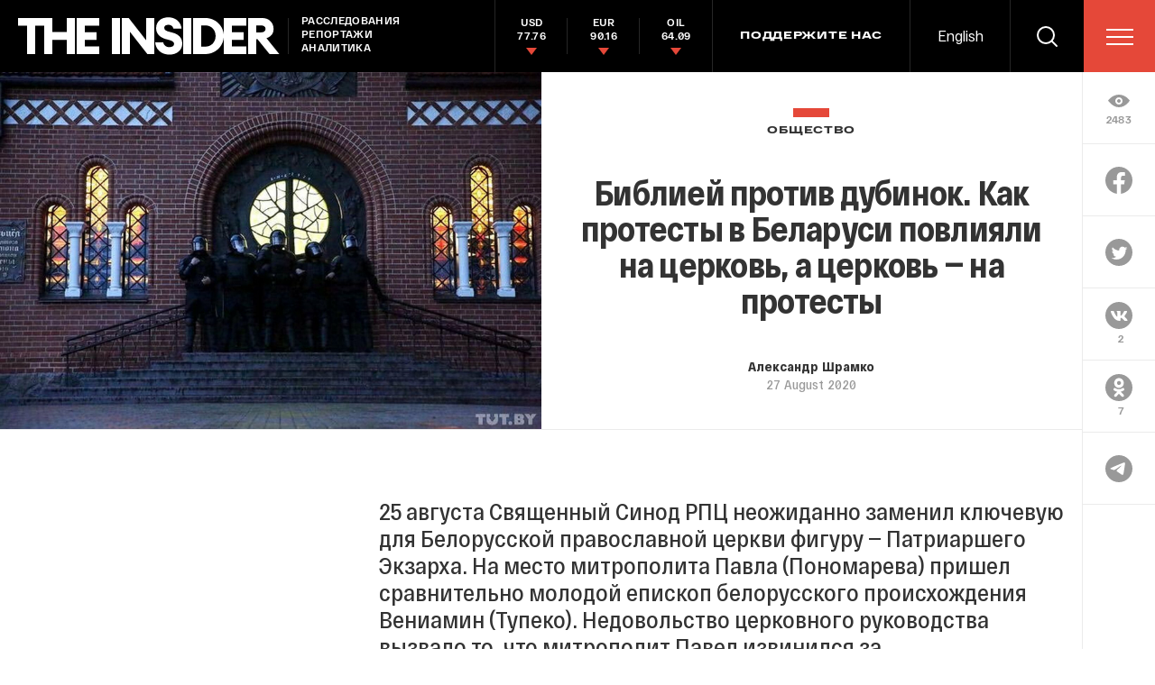

--- FILE ---
content_type: text/html; charset=utf-8
request_url: https://theins.ru/obshestvo/234292
body_size: 71065
content:
<!doctype html>
<html lang="ru" itemscope="itemscope" itemtype="http://schema.org/WebSite">
	<head>
		<title>Библией против дубинок. Как протесты в Беларуси повлияли на церковь, а церковь — на протесты</title>
<meta charset="UTF-8" />

<link rel="canonical" href="https://theins.ru/obshestvo/234292">

<meta name="viewport" content="width=device-width, maximum-scale=1, initial-scale=1, user-scalable=no" />

<link rel="amphtml" href="https://theins.ru/amp/obshestvo/234292">


<meta http-equiv="X-UA-Compatible" content="IE=edge,chrome=1" />
<meta name="theme-color" content="#ffffff" />

<meta name="robots" content="index,follow" />

<meta name="keywords" content="" />
<meta name="description" content="25 августа Священный Синод РПЦ неожиданно заменил ключевую для Белорусской православной церкви фигуру — Патриаршего Экзарха. На место митрополита Павла (Пономарева) пришел сравнительно молодой епископ белорусского происхождения Вениамин (Тупеко). Недовольство церковного руководства вызвало то, что митрополит Павел извинился за преждевременное поздравление Лукашенко с победой, а также то, что некоторые священники активно участвуют в протестах. Более того, жесткое подавление протестов привело к объединению католиков и православных, несогласных с действиями властей, хотя от белорусских верующих никто не ожидал столь активного включения в общественную жизнь. Заштатный священник БПЦ Александр Шрамко объясняет, почему священнослужители не могли остаться в стороне от протестов, а церковное руководство — открыто поддержать их." />

<meta itemprop="name" content="Библией против дубинок. Как протесты в Беларуси повлияли на церковь, а церковь — на протесты" />
<meta itemprop="description" content="25 августа Священный Синод РПЦ неожиданно заменил ключевую для Белорусской православной церкви фигуру — Патриаршего Экзарха. На место митрополита Павла (Пономарева) пришел сравнительно молодой епископ белорусского происхождения Вениамин (Тупеко). Недовольство церковного руководства вызвало то, что митрополит Павел извинился за преждевременное поздравление Лукашенко с победой, а также то, что некоторые священники активно участвуют в протестах. Более того, жесткое подавление протестов привело к объединению католиков и православных, несогласных с действиями властей, хотя от белорусских верующих никто не ожидал столь активного включения в общественную жизнь. Заштатный священник БПЦ Александр Шрамко объясняет, почему священнослужители не могли остаться в стороне от протестов, а церковное руководство — открыто поддержать их." />
<meta itemprop="image" content="https://theins.ru/storage/post/234292/screen20200827-27918-1n8izpe.png?1768910206" />

<meta name="mrc__share_title" content="Библией против дубинок. Как протесты в Беларуси повлияли на церковь, а церковь — на протесты">

<meta name="twitter:card" content="summary_large_image" />
<meta name="twitter:site" content="" />
<meta name="twitter:creator" content="" />
<meta name="twitter:title" content="Библией против дубинок. Как протесты в Беларуси повлияли на церковь, а церковь — на протесты" />
<meta name="twitter:description" content="25 августа Священный Синод РПЦ неожиданно заменил ключевую для Белорусской православной церкви фигуру — Патриаршего Экзарха. На место митрополита Павла (Пономарева) пришел сравнительно молодой епископ белорусского происхождения Вениамин (Тупеко). Недовольство церковного руководства вызвало то, что митрополит Павел извинился за преждевременное поздравление Лукашенко с победой, а также то, что некоторые священники активно участвуют в протестах. Более того, жесткое подавление протестов привело к объединению католиков и православных, несогласных с действиями властей, хотя от белорусских верующих никто не ожидал столь активного включения в общественную жизнь. Заштатный священник БПЦ Александр Шрамко объясняет, почему священнослужители не могли остаться в стороне от протестов, а церковное руководство — открыто поддержать их." />
<meta name="twitter:image" content="https://theins.ru/storage/post/234292/screen20200827-27918-1n8izpe.png?1768910206" />

<meta property="og:title" content="Библией против дубинок. Как протесты в Беларуси повлияли на церковь, а церковь — на протесты" />
<meta property="og:image" content="https://theins.ru/storage/post/234292/screen20200827-27918-1n8izpe.png?1768910206" />
<meta property="og:type" content="website" />
<meta property="og:url" content="https://theins.ru/obshestvo/234292" />
<meta property="og:description" content="25 августа Священный Синод РПЦ неожиданно заменил ключевую для Белорусской православной церкви фигуру — Патриаршего Экзарха. На место митрополита Павла (Пономарева) пришел сравнительно молодой епископ белорусского происхождения Вениамин (Тупеко). Недовольство церковного руководства вызвало то, что митрополит Павел извинился за преждевременное поздравление Лукашенко с победой, а также то, что некоторые священники активно участвуют в протестах. Более того, жесткое подавление протестов привело к объединению католиков и православных, несогласных с действиями властей, хотя от белорусских верующих никто не ожидал столь активного включения в общественную жизнь. Заштатный священник БПЦ Александр Шрамко объясняет, почему священнослужители не могли остаться в стороне от протестов, а церковное руководство — открыто поддержать их." />
<meta property="og:site_name" content="The Insider" />
<meta property="og:locale" content="ru" />

		<link rel="apple-touch-icon" sizes="57x57" href="/apple-icon-57x57.png?v=5314312">
<link rel="apple-touch-icon" sizes="60x60" href="/apple-icon-60x60.png?v=5314312">
<link rel="apple-touch-icon" sizes="72x72" href="/apple-icon-72x72.png?v=5314312">
<link rel="apple-touch-icon" sizes="76x76" href="/apple-icon-76x76.png?v=5314312">
<link rel="apple-touch-icon" sizes="114x114" href="/apple-icon-114x114.png?v=5314312">
<link rel="apple-touch-icon" sizes="120x120" href="/apple-icon-120x120.png?v=5314312">
<link rel="apple-touch-icon" sizes="144x144" href="/apple-icon-144x144.png?v=5314312">
<link rel="apple-touch-icon" sizes="152x152" href="/apple-icon-152x152.png?v=5314312">
<link rel="apple-touch-icon" sizes="180x180" href="/apple-icon-180x180.png?v=5314312">
<link rel="icon" type="image/png" sizes="192x192"  href="/android-icon-192x192.png?v=5314312">
<link rel="icon" type="image/png" sizes="36x36"  href="/android-icon-36x36.png?v=5314312">
<link rel="icon" type="image/png" sizes="48x48"  href="/android-icon-48x48.png?v=5314312">
<link rel="icon" type="image/png" sizes="72x72"  href="/android-icon-72x72.png?v=5314312">
<link rel="icon" type="image/png" sizes="96x96"  href="/android-icon-96x96.png?v=5314312">
<link rel="icon" type="image/png" sizes="144x144"  href="/android-icon-144x144.png?v=5314312">
<link rel="shortcut icon" href="/favicon.ico?v=5314312">
<link rel="icon" type="image/png" sizes="32x32" href="/favicon-32x32.png?v=5314312">
<link rel="icon" type="image/png" sizes="16x16" href="/favicon-16x16.png?v=5314312">
<link rel="icon" type="image/png" sizes="96x96" href="/favicon-96x96.png?v=5314312">
<link rel="icon" type="image/png" sizes="515x515" href="/favicon-515x515.png?v=5314312">
<link rel="mask-icon" href="/safari-pinned-tab.svg?v=5314312" color="#5bbad5">
<link rel="manifest" href="/manifest.json?v=5314312">
<meta name="msapplication-TileColor" content="#ffffff">
<meta name="msapplication-TileImage" content="/ms-icon-144x144.png?v=5314312">
<meta name="theme-color" content="#ffffff">

		
			<link rel="stylesheet" type="text/css" href="/public/assets/application-5eb9b851927570311e6d-app.optimize.css"/>
		
		
			<link rel="stylesheet" type="text/css" href="/public/assets/application-5eb9b851927570311e6d-styles.optimize.css"/>
 		
		<script type="text/javascript" src="/public/assets/modernizr.js" defer="defer"></script>

		<script type="text/javascript">
Array.prototype.includes||Object.defineProperty(Array.prototype,"includes",{value:function(r,e){if(null==this)throw new TypeError('"this" is null or not defined');var t=Object(this),n=t.length>>>0;if(0===n)return!1;var i,o,a=0|e,u=Math.max(0<=a?a:n-Math.abs(a),0);for(;u<n;){if((i=t[u])===(o=r)||"number"==typeof i&&"number"==typeof o&&isNaN(i)&&isNaN(o))return!0;u++}return!1}}); // eslint-disable-line
</script>
		<meta name="state" content="%7B%22main%22%3Anull%2C%22articles%22%3A%7B%22pending%22%3Afalse%2C%22entries%22%3A%7B%22234292%22%3A%7B%22title%22%3A%22%D0%91%D0%B8%D0%B1%D0%BB%D0%B8%D0%B5%D0%B9%20%D0%BF%D1%80%D0%BE%D1%82%D0%B8%D0%B2%20%D0%B4%D1%83%D0%B1%D0%B8%D0%BD%D0%BE%D0%BA.%20%D0%9A%D0%B0%D0%BA%20%D0%BF%D1%80%D0%BE%D1%82%D0%B5%D1%81%D1%82%D1%8B%20%D0%B2%20%D0%91%D0%B5%D0%BB%D0%B0%D1%80%D1%83%D1%81%D0%B8%20%D0%BF%D0%BE%D0%B2%D0%BB%D0%B8%D1%8F%D0%BB%D0%B8%20%D0%BD%D0%B0%20%D1%86%D0%B5%D1%80%D0%BA%D0%BE%D0%B2%D1%8C%2C%20%D0%B0%20%D1%86%D0%B5%D1%80%D0%BA%D0%BE%D0%B2%D1%8C%20%E2%80%94%20%D0%BD%D0%B0%20%D0%BF%D1%80%D0%BE%D1%82%D0%B5%D1%81%D1%82%D1%8B%22%2C%22slug%22%3A%22234292%22%2C%22type%22%3A%22Post%3A%3AArticle%22%2C%22rubrics%22%3A%5B%7B%22title%22%3A%22%D0%9E%D0%B1%D1%89%D0%B5%D1%81%D1%82%D0%B2%D0%BE%22%2C%22slug%22%3A%22obshestvo%22%7D%5D%2C%22date_from%22%3A%222020-08-27T21%3A41%3A26.585%2B03%3A00%22%2C%22to_columnist%22%3Afalse%2C%22date_modified%22%3A%222020-08-27T23%3A23%3A10.593%2B03%3A00%22%2C%22id%22%3A234292%2C%22tags%22%3A%5B%5D%2C%22lead%22%3A%22%3Cp%3E25%20%D0%B0%D0%B2%D0%B3%D1%83%D1%81%D1%82%D0%B0%20%D0%A1%D0%B2%D1%8F%D1%89%D0%B5%D0%BD%D0%BD%D1%8B%D0%B9%20%D0%A1%D0%B8%D0%BD%D0%BE%D0%B4%20%D0%A0%D0%9F%D0%A6%20%D0%BD%D0%B5%D0%BE%D0%B6%D0%B8%D0%B4%D0%B0%D0%BD%D0%BD%D0%BE%20%D0%B7%D0%B0%D0%BC%D0%B5%D0%BD%D0%B8%D0%BB%20%D0%BA%D0%BB%D1%8E%D1%87%D0%B5%D0%B2%D1%83%D1%8E%20%D0%B4%D0%BB%D1%8F%20%D0%91%D0%B5%D0%BB%D0%BE%D1%80%D1%83%D1%81%D1%81%D0%BA%D0%BE%D0%B9%20%D0%BF%D1%80%D0%B0%D0%B2%D0%BE%D1%81%D0%BB%D0%B0%D0%B2%D0%BD%D0%BE%D0%B9%20%D1%86%D0%B5%D1%80%D0%BA%D0%B2%D0%B8%20%D1%84%D0%B8%D0%B3%D1%83%D1%80%D1%83%20%E2%80%94%20%D0%9F%D0%B0%D1%82%D1%80%D0%B8%D0%B0%D1%80%D1%88%D0%B5%D0%B3%D0%BE%20%D0%AD%D0%BA%D0%B7%D0%B0%D1%80%D1%85%D0%B0.%20%D0%9D%D0%B0%20%D0%BC%D0%B5%D1%81%D1%82%D0%BE%20%D0%BC%D0%B8%D1%82%D1%80%D0%BE%D0%BF%D0%BE%D0%BB%D0%B8%D1%82%D0%B0%20%D0%9F%D0%B0%D0%B2%D0%BB%D0%B0%20(%D0%9F%D0%BE%D0%BD%D0%BE%D0%BC%D0%B0%D1%80%D0%B5%D0%B2%D0%B0)%20%D0%BF%D1%80%D0%B8%D1%88%D0%B5%D0%BB%20%D1%81%D1%80%D0%B0%D0%B2%D0%BD%D0%B8%D1%82%D0%B5%D0%BB%D1%8C%D0%BD%D0%BE%20%D0%BC%D0%BE%D0%BB%D0%BE%D0%B4%D0%BE%D0%B9%20%D0%B5%D0%BF%D0%B8%D1%81%D0%BA%D0%BE%D0%BF%20%D0%B1%D0%B5%D0%BB%D0%BE%D1%80%D1%83%D1%81%D1%81%D0%BA%D0%BE%D0%B3%D0%BE%20%D0%BF%D1%80%D0%BE%D0%B8%D1%81%D1%85%D0%BE%D0%B6%D0%B4%D0%B5%D0%BD%D0%B8%D1%8F%20%D0%92%D0%B5%D0%BD%D0%B8%D0%B0%D0%BC%D0%B8%D0%BD%20(%D0%A2%D1%83%D0%BF%D0%B5%D0%BA%D0%BE).%26nbsp%3B%D0%9D%D0%B5%D0%B4%D0%BE%D0%B2%D0%BE%D0%BB%D1%8C%D1%81%D1%82%D0%B2%D0%BE%20%D1%86%D0%B5%D1%80%D0%BA%D0%BE%D0%B2%D0%BD%D0%BE%D0%B3%D0%BE%20%D1%80%D1%83%D0%BA%D0%BE%D0%B2%D0%BE%D0%B4%D1%81%D1%82%D0%B2%D0%B0%20%D0%B2%D1%8B%D0%B7%D0%B2%D0%B0%D0%BB%D0%BE%20%D1%82%D0%BE%2C%20%D1%87%D1%82%D0%BE%20%D0%BC%D0%B8%D1%82%D1%80%D0%BE%D0%BF%D0%BE%D0%BB%D0%B8%D1%82%20%D0%9F%D0%B0%D0%B2%D0%B5%D0%BB%20%D0%B8%D0%B7%D0%B2%D0%B8%D0%BD%D0%B8%D0%BB%D1%81%D1%8F%20%D0%B7%D0%B0%20%D0%BF%D1%80%D0%B5%D0%B6%D0%B4%D0%B5%D0%B2%D1%80%D0%B5%D0%BC%D0%B5%D0%BD%D0%BD%D0%BE%D0%B5%20%D0%BF%D0%BE%D0%B7%D0%B4%D1%80%D0%B0%D0%B2%D0%BB%D0%B5%D0%BD%D0%B8%D0%B5%20%D0%9B%D1%83%D0%BA%D0%B0%D1%88%D0%B5%D0%BD%D0%BA%D0%BE%20%D1%81%20%D0%BF%D0%BE%D0%B1%D0%B5%D0%B4%D0%BE%D0%B9%2C%20%D0%B0%20%D1%82%D0%B0%D0%BA%D0%B6%D0%B5%20%D1%82%D0%BE%2C%20%D1%87%D1%82%D0%BE%20%D0%BD%D0%B5%D0%BA%D0%BE%D1%82%D0%BE%D1%80%D1%8B%D0%B5%20%D1%81%D0%B2%D1%8F%D1%89%D0%B5%D0%BD%D0%BD%D0%B8%D0%BA%D0%B8%20%D0%B0%D0%BA%D1%82%D0%B8%D0%B2%D0%BD%D0%BE%20%D1%83%D1%87%D0%B0%D1%81%D1%82%D0%B2%D1%83%D1%8E%D1%82%20%D0%B2%20%D0%BF%D1%80%D0%BE%D1%82%D0%B5%D1%81%D1%82%D0%B0%D1%85.%20%D0%91%D0%BE%D0%BB%D0%B5%D0%B5%20%D1%82%D0%BE%D0%B3%D0%BE%2C%20%D0%B6%D0%B5%D1%81%D1%82%D0%BA%D0%BE%D0%B5%20%D0%BF%D0%BE%D0%B4%D0%B0%D0%B2%D0%BB%D0%B5%D0%BD%D0%B8%D0%B5%20%D0%BF%D1%80%D0%BE%D1%82%D0%B5%D1%81%D1%82%D0%BE%D0%B2%20%D0%BF%D1%80%D0%B8%D0%B2%D0%B5%D0%BB%D0%BE%20%D0%BA%20%D0%BE%D0%B1%D1%8A%D0%B5%D0%B4%D0%B8%D0%BD%D0%B5%D0%BD%D0%B8%D1%8E%20%D0%BA%D0%B0%D1%82%D0%BE%D0%BB%D0%B8%D0%BA%D0%BE%D0%B2%20%D0%B8%20%D0%BF%D1%80%D0%B0%D0%B2%D0%BE%D1%81%D0%BB%D0%B0%D0%B2%D0%BD%D1%8B%D1%85%2C%20%D0%BD%D0%B5%D1%81%D0%BE%D0%B3%D0%BB%D0%B0%D1%81%D0%BD%D1%8B%D1%85%20%D1%81%20%D0%B4%D0%B5%D0%B9%D1%81%D1%82%D0%B2%D0%B8%D1%8F%D0%BC%D0%B8%20%D0%B2%D0%BB%D0%B0%D1%81%D1%82%D0%B5%D0%B9%2C%20%D1%85%D0%BE%D1%82%D1%8F%20%D0%BE%D1%82%20%D0%B1%D0%B5%D0%BB%D0%BE%D1%80%D1%83%D1%81%D1%81%D0%BA%D0%B8%D1%85%20%D0%B2%D0%B5%D1%80%D1%83%D1%8E%D1%89%D0%B8%D1%85%20%D0%BD%D0%B8%D0%BA%D1%82%D0%BE%20%D0%BD%D0%B5%20%D0%BE%D0%B6%D0%B8%D0%B4%D0%B0%D0%BB%20%D1%81%D1%82%D0%BE%D0%BB%D1%8C%20%D0%B0%D0%BA%D1%82%D0%B8%D0%B2%D0%BD%D0%BE%D0%B3%D0%BE%20%D0%B2%D0%BA%D0%BB%D1%8E%D1%87%D0%B5%D0%BD%D0%B8%D1%8F%20%D0%B2%20%D0%BE%D0%B1%D1%89%D0%B5%D1%81%D1%82%D0%B2%D0%B5%D0%BD%D0%BD%D1%83%D1%8E%20%D0%B6%D0%B8%D0%B7%D0%BD%D1%8C.%20%D0%97%D0%B0%D1%88%D1%82%D0%B0%D1%82%D0%BD%D1%8B%D0%B9%20%D1%81%D0%B2%D1%8F%D1%89%D0%B5%D0%BD%D0%BD%D0%B8%D0%BA%20%D0%91%D0%9F%D0%A6%20%D0%90%D0%BB%D0%B5%D0%BA%D1%81%D0%B0%D0%BD%D0%B4%D1%80%20%D0%A8%D1%80%D0%B0%D0%BC%D0%BA%D0%BE%20%D0%BE%D0%B1%D1%8A%D1%8F%D1%81%D0%BD%D1%8F%D0%B5%D1%82%2C%20%D0%BF%D0%BE%D1%87%D0%B5%D0%BC%D1%83%20%D1%81%D0%B2%D1%8F%D1%89%D0%B5%D0%BD%D0%BD%D0%BE%D1%81%D0%BB%D1%83%D0%B6%D0%B8%D1%82%D0%B5%D0%BB%D0%B8%20%D0%BD%D0%B5%20%D0%BC%D0%BE%D0%B3%D0%BB%D0%B8%20%D0%BE%D1%81%D1%82%D0%B0%D1%82%D1%8C%D1%81%D1%8F%20%D0%B2%20%D1%81%D1%82%D0%BE%D1%80%D0%BE%D0%BD%D0%B5%20%D0%BE%D1%82%20%D0%BF%D1%80%D0%BE%D1%82%D0%B5%D1%81%D1%82%D0%BE%D0%B2%2C%20%D0%B0%20%D1%86%D0%B5%D1%80%D0%BA%D0%BE%D0%B2%D0%BD%D0%BE%D0%B5%20%D1%80%D1%83%D0%BA%D0%BE%D0%B2%D0%BE%D0%B4%D1%81%D1%82%D0%B2%D0%BE%20%E2%80%94%20%D0%BE%D1%82%D0%BA%D1%80%D1%8B%D1%82%D0%BE%20%D0%BF%D0%BE%D0%B4%D0%B4%D0%B5%D1%80%D0%B6%D0%B0%D1%82%D1%8C%20%D0%B8%D1%85.%3C%2Fp%3E%22%2C%22blocks%22%3A%5B%7B%22id%22%3A%22ffcca240-0df3-4bb0-8441-640883dd95d1%22%2C%22kind%22%3A%22text%22%2C%22text%22%3A%22%3Cp%3E%D0%A0%D0%B5%D0%BB%D0%B8%D0%B3%D0%B8%D0%BE%D0%B7%D0%BD%D0%B0%D1%8F%20%D1%81%D0%BE%D1%81%D1%82%D0%B0%D0%B2%D0%BB%D1%8F%D1%8E%D1%89%D0%B0%D1%8F%20%D0%BF%D1%80%D0%BE%D1%82%D0%B5%D1%81%D1%82%D0%B0%20%D0%BF%D0%BE%D0%BD%D0%B0%D1%87%D0%B0%D0%BB%D1%83%20%D0%B1%D1%8B%D0%BB%D0%B0%20%D0%BF%D1%80%D0%B0%D0%BA%D1%82%D0%B8%D1%87%D0%B5%D1%81%D0%BA%D0%B8%20%D0%BD%D0%B5%D0%B7%D0%B0%D0%BC%D0%B5%D1%82%D0%BD%D0%B0.%20%D0%9D%D0%BE%20%D0%B1%D1%83%D0%BA%D0%B2%D0%B0%D0%BB%D1%8C%D0%BD%D0%BE%20%D0%B7%D0%B0%20%D0%B4%D0%B2%D0%B5%20%D0%BD%D0%B5%D0%B4%D0%B5%D0%BB%D0%B8%20%D0%BF%D0%BE%D1%81%D0%BB%D0%B5%20%D0%B2%D1%8B%D0%B1%D0%BE%D1%80%D0%BE%D0%B2%20%D0%BE%D0%BD%D0%B0%20%D1%81%D1%82%D0%B0%D0%BB%D0%B0%20%D0%BD%D0%B0%D1%81%D1%82%D0%BE%D0%BB%D1%8C%D0%BA%D0%BE%20%D1%8F%D0%B2%D0%BD%D0%BE%D0%B9%2C%20%D1%87%D1%82%D0%BE%20%D0%B4%D0%B0%D0%B6%D0%B5%20%D0%B2%D1%8B%D0%B7%D0%B2%D0%B0%D0%BB%D0%B0%20%D1%81%D0%B8%D0%BB%D1%8C%D0%BD%D0%BE%D0%B5%20%D1%80%D0%B0%D0%B7%D0%B4%D1%80%D0%B0%D0%B6%D0%B5%D0%BD%D0%B8%D0%B5%20%D1%83%20%D0%90%D0%BB%D0%B5%D0%BA%D1%81%D0%B0%D0%BD%D0%B4%D1%80%D0%B0%20%D0%9B%D1%83%D0%BA%D0%B0%D1%88%D0%B5%D0%BD%D0%BA%D0%BE.%20%D0%9F%D1%83%D0%B1%D0%BB%D0%B8%D1%87%D0%BD%D0%BE%20%D0%BE%D0%BD%D0%BE%20%3Ca%20href%3D%5C%22https%3A%2F%2Fnews.tut.by%2Fsociety%2F697701.html%5C%22%20rel%3D%5C%22noopener%20noreferrer%5C%22%20target%3D%5C%22_blank%5C%22%3E%D0%B2%D1%8B%D0%BF%D0%BB%D0%B5%D1%81%D0%BD%D1%83%D0%BB%D0%BE%D1%81%D1%8C%3C%2Fa%3E%20%D0%BD%D0%B0%20%D0%BE%D0%B4%D0%BD%D0%BE%D0%BC%20%D0%B8%D0%B7%20%D0%BF%D0%BE%D1%81%D0%BB%D0%B5%D0%B4%D0%BD%D0%B8%D1%85%20%D0%BF%D1%80%D0%BE%D0%B2%D0%BB%D0%B0%D1%81%D1%82%D0%BD%D1%8B%D1%85%20%D0%BC%D0%B8%D1%82%D0%B8%D0%BD%D0%B3%D0%BE%D0%B2%3A%3C%2Fp%3E%3Cblockquote%3E%C2%AB%D0%9C%D0%B5%D0%BD%D1%8F%20%D1%83%D0%B4%D0%B8%D0%B2%D0%BB%D1%8F%D0%B5%D1%82%20%D0%BF%D0%BE%D0%B7%D0%B8%D1%86%D0%B8%D1%8F%20%D0%BD%D0%B0%D1%88%D0%B8%D1%85%20%D0%BA%D0%BE%D0%BD%D1%84%D0%B5%D1%81%D1%81%D0%B8%D0%B9.%20%D0%94%D0%BE%D1%80%D0%BE%D0%B3%D0%B8%D0%B5%20%D0%BC%D0%BE%D0%B8%20%D1%81%D0%B2%D1%8F%D1%89%D0%B5%D0%BD%D0%BD%D0%BE%D1%81%D0%BB%D1%83%D0%B6%D0%B8%D1%82%D0%B5%D0%BB%D0%B8%2C%20%D0%BE%D1%81%D1%82%D0%B5%D0%BF%D0%B5%D0%BD%D0%B8%D1%82%D0%B5%D1%81%D1%8C%20%D0%B8%20%D0%B7%D0%B0%D0%B9%D0%BC%D0%B8%D1%82%D0%B5%D1%81%D1%8C%20%D1%81%D0%B2%D0%BE%D0%B8%D0%BC%20%D0%B4%D0%B5%D0%BB%D0%BE%D0%BC.%20%D0%92%20%D1%85%D1%80%D0%B0%D0%BC%D1%8B%20%D0%BB%D1%8E%D0%B4%D0%B8%20%D0%B4%D0%BE%D0%BB%D0%B6%D0%BD%D1%8B%20%D0%BF%D1%80%D0%B8%D1%85%D0%BE%D0%B4%D0%B8%D1%82%D1%8C%20%D0%BC%D0%BE%D0%BB%D0%B8%D1%82%D1%8C%D1%81%D1%8F!%20%D0%A6%D0%B5%D1%80%D0%BA%D0%B2%D0%B8%2C%20%D0%BA%D0%BE%D1%81%D1%82%D0%B5%D0%BB%D1%8B%20-%20%D0%BD%D0%B5%20%D0%B4%D0%BB%D1%8F%20%D0%BF%D0%BE%D0%BB%D0%B8%D1%82%D0%B8%D0%BA%D0%B8.%20%D0%A2%D1%83%D0%B4%D0%B0%20%D0%BB%D1%8E%D0%B4%D0%B8%20%D0%B4%D1%83%D1%88%D0%BE%D0%B9%20%D0%B4%D0%BE%D0%BB%D0%B6%D0%BD%D1%8B%20%D0%BF%D1%80%D0%B8%D1%85%D0%BE%D0%B4%D0%B8%D1%82%D1%8C%2C%20%D0%BA%D0%B0%D0%BA%20%D1%8D%D1%82%D0%BE%20%D0%B1%D1%8B%D0%BB%D0%BE%20%D0%B2%D1%81%D0%B5%D0%B3%D0%B4%D0%B0.%20%D0%9D%D0%B5%20%D0%B8%D0%B4%D0%B8%D1%82%D0%B5%20%D0%BD%D0%B0%20%D0%BF%D0%BE%D0%B2%D0%BE%D0%B4%D1%83%20%D1%83%20%D0%BE%D1%82%D1%89%D0%B5%D0%BF%D0%B5%D0%BD%D1%86%D0%B5%D0%B2.%20%D0%92%D0%B0%D0%BC%20%D0%B1%D1%83%D0%B4%D0%B5%D1%82%20%D1%81%D1%82%D1%8B%D0%B4%D0%BD%D0%BE%20%D0%B8%20%D0%BF%D0%BE%D0%B7%D0%BE%D1%80%D0%BD%D0%BE%20%D0%B7%D0%B0%20%D1%82%D0%BE%2C%20%D0%BA%D0%B0%D0%BA%D1%83%D1%8E%20%D0%B2%D1%8B%2C%20%D0%BD%D0%B5%D0%BA%D0%BE%D1%82%D0%BE%D1%80%D1%8B%D0%B5%2C%20%D0%BF%D0%BE%D0%B7%D0%B8%D1%86%D0%B8%D1%8E%20%D0%B7%D0%B0%D0%BD%D0%B8%D0%BC%D0%B0%D0%B5%D1%82%D0%B5%20%D1%81%D0%B5%D0%B9%D1%87%D0%B0%D1%81.%20%D0%98%20%D0%B3%D0%BE%D1%81%D1%83%D0%B4%D0%B0%D1%80%D1%81%D1%82%D0%B2%D0%BE%20%D1%81%20%D0%B1%D0%B5%D0%B7%D1%80%D0%B0%D0%B7%D0%BB%D0%B8%D1%87%D0%B8%D0%B5%D0%BC%20%D0%BD%D0%B0%20%D1%8D%D1%82%D0%BE%20%D1%81%D0%BC%D0%BE%D1%82%D1%80%D0%B5%D1%82%D1%8C%20%D0%BD%D0%B5%20%D0%B1%D1%83%D0%B4%D0%B5%D1%82%C2%BB.%3C%2Fblockquote%3E%3Cp%3E%3Cem%3E%EF%BB%BF%3C%2Fem%3E%D0%9D%D0%B5%D1%83%D0%B4%D0%BE%D0%B2%D0%BE%D0%BB%D1%8C%D1%81%D1%82%D0%B2%D0%B8%D0%B5%20%D0%9B%D1%83%D0%BA%D0%B0%D1%88%D0%B5%D0%BD%D0%BA%D0%BE%2C%20%D1%81%D1%83%D0%B4%D1%8F%20%D0%BF%D0%BE%20%D1%8D%D1%82%D0%BE%D0%B9%20%D1%8D%D0%BC%D0%BE%D1%86%D0%B8%D0%BE%D0%BD%D0%B0%D0%BB%D1%8C%D0%BD%D0%BE%D0%B9%20%D1%82%D0%B8%D1%80%D0%B0%D0%B4%D0%B5%2C%20%D0%B2%D1%8B%D0%B7%D0%B2%D0%B0%D0%BB%D0%B8%20%D1%80%D0%B0%D0%B7%D0%BD%D1%8B%D0%B5%20%D0%BA%D0%BE%D0%BD%D1%84%D0%B5%D1%81%D1%81%D0%B8%D0%B8%2C%20%D0%B0%20%D0%B2%D0%B5%D0%B4%D1%83%D1%89%D0%B0%D1%8F%20%C2%AD%E2%80%93%20%D0%BF%D1%80%D0%B0%D0%B2%D0%BE%D1%81%D0%BB%D0%B0%D0%B2%D0%BD%D0%B0%D1%8F%20%E2%80%93%20%D0%B5%D0%B4%D0%B2%D0%B0%20%D0%BB%D0%B8%20%D0%BD%D0%B5%20%D0%B2%20%D0%BF%D0%B5%D1%80%D0%B2%D1%83%D1%8E%20%D0%BE%D1%87%D0%B5%D1%80%D0%B5%D0%B4%D1%8C.%20%D0%9E%D1%82%20%D0%BD%D0%B5%D0%B5%2C%20%D0%BA%D0%B0%D0%BA%20%D1%82%D1%80%D0%B0%D0%B4%D0%B8%D1%86%D0%B8%D0%BE%D0%BD%D0%BD%D0%BE%20%D0%B1%D0%BE%D0%BB%D0%B5%D0%B5%20%D1%87%D0%B5%D0%BC%20%D0%BB%D0%BE%D1%8F%D0%BB%D1%8C%D0%BD%D0%BE%D0%B9%20%D0%B2%D0%BB%D0%B0%D1%81%D1%82%D0%B8%2C%20%D1%82%D0%B0%D0%BA%D0%B8%D0%B5%20%D0%BA%D0%BE%D0%BB%D0%B5%D0%B1%D0%B0%D0%BD%D0%B8%D1%8F%20%D0%BE%D0%B6%D0%B8%D0%B4%D0%B0%D0%BB%D0%B8%D1%81%D1%8C%20%D0%BC%D0%B5%D0%BD%D1%8C%D1%88%D0%B5%20%D0%B2%D1%81%D0%B5%D0%B3%D0%BE.%26nbsp%3B%26nbsp%3B%3C%2Fp%3E%22%7D%2C%7B%22id%22%3A45392%2C%22kind%22%3A%22image%22%2C%22images%22%3A%5B%7B%22caption%22%3Anull%2C%22credit%22%3Anull%2C%22regular_set%22%3A%5B%7B%22dpr%22%3A1%2C%22src%22%3A%22%2Fimages%2FSRIUT6kQpWpcRqzmcliVAZFjYhAaZ93v2yb4RoCWGGA%2Frs%3Afit%3A866%3A0%3A0%3A0%2Fdpr%3A1%2Fq%3A80%2FbG9jYWw6L3B1Ymxp%2FYy9zdG9yYWdlL2Nv%2FbnRlbnRfYmxvY2sv%2FaW1hZ2UvNDE1L2lt%2FYWdlOS5qcGVn.jpg%22%7D%2C%7B%22dpr%22%3A2%2C%22src%22%3A%22%2Fimages%2Fdq6Lovh4MuEJAW_nywzh4JhPDJoc6cBGL8pHWVKLqBg%2Frs%3Afit%3A866%3A0%3A0%3A0%2Fdpr%3A2%2Fq%3A80%2FbG9jYWw6L3B1Ymxp%2FYy9zdG9yYWdlL2Nv%2FbnRlbnRfYmxvY2sv%2FaW1hZ2UvNDE1L2lt%2FYWdlOS5qcGVn.jpg%22%7D%5D%2C%22mobile_set%22%3A%5B%7B%22dpr%22%3A1%2C%22src%22%3A%22%2Fimages%2FFoA6BJr82y6YlweDmJgREa58d0IHKRNN87eDCXlbGNc%2Frs%3Afit%3A736%3A0%3A0%3A0%2Fdpr%3A1%2Fq%3A80%2FbG9jYWw6L3B1Ymxp%2FYy9zdG9yYWdlL2Nv%2FbnRlbnRfYmxvY2sv%2FaW1hZ2UvNDE1L2lt%2FYWdlOS5qcGVn.jpg%22%7D%2C%7B%22dpr%22%3A2%2C%22src%22%3A%22%2Fimages%2FoJcJu2ibGfogkVtn8M8S_yvBuMnosRNISCeAoqDF56Q%2Frs%3Afit%3A736%3A0%3A0%3A0%2Fdpr%3A2%2Fq%3A80%2FbG9jYWw6L3B1Ymxp%2FYy9zdG9yYWdlL2Nv%2FbnRlbnRfYmxvY2sv%2FaW1hZ2UvNDE1L2lt%2FYWdlOS5qcGVn.jpg%22%7D%5D%2C%22full_screen_regular_set%22%3A%5B%7B%22dpr%22%3A1%2C%22src%22%3A%22%2Fimages%2FT6e4T7kVbBDFO-aobkBwN-52t8WnnybQf_MY3AJlOUA%2Frs%3Aauto%3A0%3A0%3A0%3A0%2Fdpr%3A1%2Fq%3A80%2FbG9jYWw6L3B1Ymxp%2FYy9zdG9yYWdlL2Nv%2FbnRlbnRfYmxvY2sv%2FaW1hZ2UvNDE1L2lt%2FYWdlOS5qcGVn.jpg%22%7D%2C%7B%22dpr%22%3A2%2C%22src%22%3A%22%2Fimages%2FUx1WzlK0wzbTGrPGkcdvY2fRtFbDtuvuxNDwE-ze7jI%2Frs%3Aauto%3A0%3A0%3A0%3A0%2Fdpr%3A2%2Fq%3A80%2FbG9jYWw6L3B1Ymxp%2FYy9zdG9yYWdlL2Nv%2FbnRlbnRfYmxvY2sv%2FaW1hZ2UvNDE1L2lt%2FYWdlOS5qcGVn.jpg%22%7D%5D%2C%22full_screen_mobile_set%22%3A%5B%7B%22dpr%22%3A1%2C%22src%22%3A%22%2Fimages%2FT6e4T7kVbBDFO-aobkBwN-52t8WnnybQf_MY3AJlOUA%2Frs%3Aauto%3A0%3A0%3A0%3A0%2Fdpr%3A1%2Fq%3A80%2FbG9jYWw6L3B1Ymxp%2FYy9zdG9yYWdlL2Nv%2FbnRlbnRfYmxvY2sv%2FaW1hZ2UvNDE1L2lt%2FYWdlOS5qcGVn.jpg%22%7D%2C%7B%22dpr%22%3A2%2C%22src%22%3A%22%2Fimages%2FUx1WzlK0wzbTGrPGkcdvY2fRtFbDtuvuxNDwE-ze7jI%2Frs%3Aauto%3A0%3A0%3A0%3A0%2Fdpr%3A2%2Fq%3A80%2FbG9jYWw6L3B1Ymxp%2FYy9zdG9yYWdlL2Nv%2FbnRlbnRfYmxvY2sv%2FaW1hZ2UvNDE1L2lt%2FYWdlOS5qcGVn.jpg%22%7D%5D%2C%22color%22%3A%22%2382786f%22%2C%22vertical%22%3Afalse%2C%22original%22%3A%22%2Fstorage%2Fcontent_block%2Fimage%2F415%2Fimage9.jpeg%22%7D%5D%2C%22allow_full_screen%22%3Afalse%2C%22tall%22%3Atrue%7D%2C%7B%22id%22%3A%2273cdbe11-196d-4a77-b933-cd7d892056a6%22%2C%22kind%22%3A%22text%22%2C%22text%22%3A%22%3Cp%3E%D0%9F%D0%BE%D1%87%D0%B5%D0%BC%D1%83%20%D0%B6%D0%B5%20%D1%8D%D1%82%D0%BE%20%D0%BF%D1%80%D0%BE%D0%B8%D0%B7%D0%BE%D1%88%D0%BB%D0%BE%3F%20%D0%9F%D0%B5%D1%80%D0%B2%D0%B0%D1%8F%20%D0%BF%D1%80%D0%B8%D1%87%D0%B8%D0%BD%D0%B0%20%D0%BB%D0%B5%D0%B6%D0%B8%D1%82%20%D0%BD%D0%B0%20%D0%BF%D0%BE%D0%B2%D0%B5%D1%80%D1%85%D0%BD%D0%BE%D1%81%D1%82%D0%B8%3A%20%D1%86%D0%B5%D1%80%D0%BA%D0%BE%D0%B2%D1%8C%20%D1%81%D0%BE%D1%81%D1%82%D0%BE%D0%B8%D1%82%20%D0%B8%D0%B7%20%D0%BB%D1%8E%D0%B4%D0%B5%D0%B9%2C%20%D0%B8%20%D1%87%D1%82%D0%BE%20%D0%B1%D1%8B%20%D0%BD%D0%B8%20%D0%BF%D1%80%D0%BE%D0%B8%D1%81%D1%85%D0%BE%D0%B4%D0%B8%D0%BB%D0%BE%20%D0%B2%20%D0%BE%D0%B1%D1%89%D0%B5%D1%81%D1%82%D0%B2%D0%B5%2C%20%D1%8D%D1%82%D0%BE%20%D0%B2%20%D1%82%D0%BE%D0%B9%20%D0%B8%D0%BB%D0%B8%20%D0%B8%D0%BD%D0%BE%D0%B9%20%D1%81%D1%82%D0%B5%D0%BF%D0%B5%D0%BD%D0%B8%20%D0%B7%D0%B0%D1%82%D1%80%D0%B0%D0%B3%D0%B8%D0%B2%D0%B0%D0%B5%D1%82%20%D0%B8%20%D1%86%D0%B5%D1%80%D0%BA%D0%BE%D0%B2%D1%8C.%20%D0%9D%D0%BE%20%D1%81%D1%82%D0%B0%D1%82%D1%83%D1%81%20%D0%B8%20%D0%B8%D0%BD%D1%82%D0%B5%D1%80%D0%B5%D1%81%D1%8B%20%D1%8D%D1%82%D0%B8%D1%85%20%D0%BB%D1%8E%D0%B4%D0%B5%D0%B9%20%D1%80%D0%B0%D0%B7%D0%BD%D1%8B%D0%B5.%20%D0%95%D0%BF%D0%B8%D1%81%D0%BA%D0%BE%D0%BF%D0%B0%D1%82%20%D0%9F%D1%80%D0%B0%D0%B2%D0%BE%D1%81%D0%BB%D0%B0%D0%B2%D0%BD%D0%BE%D0%B9%20%D1%86%D0%B5%D1%80%D0%BA%D0%B2%D0%B8%20%D0%BD%D0%B0%D1%85%D0%BE%D0%B4%D0%B8%D1%82%D1%81%D1%8F%20%D0%B2%20%D0%BE%D1%81%D0%BE%D0%B1%D1%8B%D1%85%20%E2%80%93%20%D1%81%D0%B5%D1%80%D0%B2%D0%B8%D0%BB%D1%8C%D0%BD%D1%8B%D1%85%20%E2%80%93%20%D0%BE%D1%82%D0%BD%D0%BE%D1%88%D0%B5%D0%BD%D0%B8%D1%8F%D1%85%20%D1%81%20%D0%B2%D0%BB%D0%B0%D1%81%D1%82%D1%8C%D1%8E%20%D0%B8%20%D1%81%D1%82%D0%B0%D1%80%D0%B0%D0%B5%D1%82%D1%81%D1%8F%20%D0%BC%D0%B0%D0%BA%D1%81%D0%B8%D0%BC%D0%B0%D0%BB%D1%8C%D0%BD%D0%BE%20%D0%B5%D0%B9%20%D1%83%D0%B3%D0%BE%D0%B4%D0%B8%D1%82%D1%8C%20%D0%B8%20%D0%B4%D0%B0%D0%B6%D0%B5%20%D0%BF%D1%80%D0%B8%20%D1%81%D0%BB%D1%83%D1%87%D0%B0%D0%B5%20%D1%83%D1%81%D0%BB%D1%83%D0%B6%D0%B8%D1%82%D1%8C.%20%D0%9F%D1%80%D0%B8%20%D1%8D%D1%82%D0%BE%D0%BC%20%D0%BE%D0%B1%D1%80%D0%B0%D0%B7%20%D0%B6%D0%B8%D0%B7%D0%BD%D0%B8%20%D0%B8%D0%B5%D1%80%D0%B0%D1%80%D1%85%D0%BE%D0%B2%20%D0%B2%20%D0%B1%D0%BE%D0%BB%D1%8C%D1%88%D0%BE%D0%B9%20%D1%81%D1%82%D0%B5%D0%BF%D0%B5%D0%BD%D0%B8%20%D0%B4%D0%B0%D0%BB%D0%B5%D0%BA%20%D0%BE%D1%82%20%D0%BE%D0%B1%D1%8B%D1%87%D0%BD%D0%BE%D0%B9%20%D0%BF%D0%BE%D0%B2%D1%81%D0%B5%D0%B4%D0%BD%D0%B5%D0%B2%D0%BD%D0%BE%D0%B9%20%D0%B6%D0%B8%D0%B7%D0%BD%D0%B8%20%D0%BD%D0%B0%D1%80%D0%BE%D0%B4%D0%B0%2C%20%D0%B0%20%D0%BF%D0%BE%D1%82%D0%BE%D0%BC%D1%83%20%D0%BE%D0%BD%D0%B8%20%D0%B7%D0%B0%D1%87%D0%B0%D1%81%D1%82%D1%83%D1%8E%20%D0%BF%D0%BB%D0%BE%D1%85%D0%BE%20%D0%BF%D1%80%D0%B5%D0%B4%D1%81%D1%82%D0%B0%D0%B2%D0%BB%D1%8F%D1%8E%D1%82%20%D1%81%D0%B5%D0%B1%D0%B5%2C%20%D1%87%D0%B5%D0%BC%20%D1%8D%D1%82%D0%BE%D1%82%20%D0%BD%D0%B0%D1%80%D0%BE%D0%B4%20%D0%B6%D0%B8%D0%B2%D0%B5%D1%82.%20%D0%A7%D1%82%D0%BE%20%D0%BA%D0%B0%D1%81%D0%B0%D0%B5%D1%82%D1%81%D1%8F%20%D0%BC%D0%B8%D1%80%D1%8F%D0%BD%2C%20%D0%B2%20%D0%91%D0%B5%D0%BB%D0%B0%D1%80%D1%83%D1%81%D0%B8%20%D0%B2%D0%B5%D1%80%D1%83%D1%8E%D1%89%D0%B8%D0%BC%D0%B8%20%D1%81%D0%B5%D0%B1%D1%8F%20%3Ca%20href%3D%5C%22https%3A%2F%2Fru.wikipedia.org%2Fwiki%2F%25D0%25A0%25D0%25B5%25D0%25BB%25D0%25B8%25D0%25B3%25D0%25B8%25D1%258F_%25D0%25B2_%25D0%2591%25D0%25B5%25D0%25BB%25D0%25BE%25D1%2580%25D1%2583%25D1%2581%25D1%2581%25D0%25B8%25D0%25B8%5C%22%20rel%3D%5C%22noopener%20noreferrer%5C%22%20target%3D%5C%22_blank%5C%22%3E%D1%81%D1%87%D0%B8%D1%82%D0%B0%D1%8E%D1%82%3C%2Fa%3E%20%D0%BF%D0%BE%D1%87%D1%82%D0%B8%2060%25%20%D0%B6%D0%B8%D1%82%D0%B5%D0%BB%D0%B5%D0%B9%20(%D0%B8%D0%B7%20%D0%BD%D0%B8%D1%85%20%D0%BE%D0%BA%D0%BE%D0%BB%D0%BE%2080%25%20-%20%D0%BF%D1%80%D0%B0%D0%B2%D0%BE%D1%81%D0%BB%D0%B0%D0%B2%D0%BD%D1%8B%D1%85%2C%2011%25%20-%20%D0%BA%D0%B0%D1%82%D0%BE%D0%BB%D0%B8%D0%BA%D0%BE%D0%B2).%20%D0%95%D1%81%D1%82%D0%B5%D1%81%D1%82%D0%B2%D0%B5%D0%BD%D0%BD%D0%BE%2C%20%D0%BE%D0%BD%D0%B8%20%D0%B6%D0%B8%D0%B2%D1%83%D1%82%20%D1%82%D0%B5%D0%BC%D0%B8%20%D0%B6%D0%B5%20%D0%BD%D0%B0%D1%81%D1%82%D1%80%D0%BE%D0%B5%D0%BD%D0%B8%D1%8F%D0%BC%D0%B8%2C%20%D0%B7%D0%B0%D0%B1%D0%BE%D1%82%D0%B0%D0%BC%D0%B8%20%D0%B8%20%D1%82%D1%80%D0%B5%D0%B2%D0%BE%D0%B3%D0%B0%D0%BC%D0%B8%2C%20%D1%87%D1%82%D0%BE%20%D0%B8%20%D0%BE%D0%B1%D1%89%D0%B5%D1%81%D1%82%D0%B2%D0%BE%20%D0%B2%20%D1%86%D0%B5%D0%BB%D0%BE%D0%BC.%20%D0%9C%D0%B5%D0%B6%D0%B4%D1%83%20%D1%8D%D1%82%D0%B8%D0%BC%D0%B8%20%D0%B4%D0%B2%D1%83%D0%BC%D1%8F%20%D0%BF%D1%80%D0%BE%D1%82%D0%B8%D0%B2%D0%BE%D0%BF%D0%BE%D0%BB%D0%BE%D0%B6%D0%BD%D1%8B%D0%BC%D0%B8%20%D0%BF%D0%BE%D0%BB%D1%8E%D1%81%D0%B0%D0%BC%D0%B8%20%E2%80%94%20%D1%86%D0%B5%D1%80%D0%BA%D0%BE%D0%B2%D0%BD%D1%8B%D0%BC%20%D1%80%D1%83%D0%BA%D0%BE%D0%B2%D0%BE%D0%B4%D1%81%D1%82%D0%B2%D0%BE%D0%BC%20%D0%B8%20%D0%BD%D0%B0%D1%80%D0%BE%D0%B4%D0%BE%D0%BC%2C%20%E2%80%94%20%D0%BA%D0%B0%D0%BA%20%D0%BC%D0%B5%D0%B6%D0%B4%D1%83%20%D0%A1%D1%86%D0%B8%D0%BB%D0%BB%D0%BE%D0%B9%20%D0%B8%20%D0%A5%D0%B0%D1%80%D0%B8%D0%B1%D0%B4%D0%BE%D0%B9%2C%20%D1%80%D1%8F%D0%B4%D0%BE%D0%B2%D1%8B%D0%B5%20%D1%81%D0%B2%D1%8F%D1%89%D0%B5%D0%BD%D0%BD%D0%BE%D1%81%D0%BB%D1%83%D0%B6%D0%B8%D1%82%D0%B5%D0%BB%D0%B8.%20%D0%A1%20%D0%BE%D0%B4%D0%BD%D0%BE%D0%B9%20%D1%81%D1%82%D0%BE%D1%80%D0%BE%D0%BD%D1%8B%2C%20%D0%BE%D0%BD%D0%B8%20%D1%81%D0%B2%D1%8F%D0%B7%D0%B0%D0%BD%D1%8B%20%D0%B6%D0%B5%D1%81%D1%82%D0%BA%D0%BE%D0%B9%2C%20%D0%BF%D0%BE%D1%87%D1%82%D0%B8%20%D0%BA%D1%80%D0%B5%D0%BF%D0%BE%D1%81%D1%82%D0%BD%D0%BE%D0%B9%20%D0%B7%D0%B0%D0%B2%D0%B8%D1%81%D0%B8%D0%BC%D0%BE%D1%81%D1%82%D1%8C%D1%8E%20%D0%BE%D1%82%20%D0%B8%D0%B5%D1%80%D0%B0%D1%80%D1%85%D0%B8%D0%B8%2C%20%D0%B0%20%D0%BF%D0%BE%D1%82%D0%BE%D0%BC%D1%83%20%D0%B2%D1%8B%D0%BD%D1%83%D0%B6%D0%B4%D0%B5%D0%BD%D1%8B%20%D0%B2%20%D1%82%D0%BE%D0%B9%20%D0%B8%D0%BB%D0%B8%20%D0%B8%D0%BD%D0%BE%D0%B9%20%D1%81%D1%82%D0%B5%D0%BF%D0%B5%D0%BD%D0%B8%20%D0%BF%D0%BE%D0%B4%D1%87%D0%B8%D0%BD%D1%8F%D1%82%D1%8C%D1%81%D1%8F%20%D0%B8%20%D1%81%D0%BB%D0%B5%D0%B4%D0%BE%D0%B2%D0%B0%D1%82%D1%8C%20%D1%83%D1%82%D0%B2%D0%B5%D1%80%D0%B6%D0%B4%D0%B5%D0%BD%D0%BD%D0%BE%D0%B9%20%D1%81%D0%B2%D1%8B%D1%88%D0%B5%20%D0%BB%D0%B8%D0%BD%D0%B8%D0%B8%2C%20%D0%B4%D0%B0%D0%B6%D0%B5%20%D0%B5%D1%81%D0%BB%D0%B8%20%D0%BE%D0%BD%D0%B8%20%D0%B2%D0%BD%D1%83%D1%82%D1%80%D0%B5%D0%BD%D0%BD%D0%B5%20%D1%81%20%D0%BD%D0%B5%D0%B9%20%D0%BD%D0%B5%20%D1%81%D0%BE%D0%B3%D0%BB%D0%B0%D1%81%D0%BD%D1%8B.%20%D0%A1%20%D0%B4%D1%80%D1%83%D0%B3%D0%BE%D0%B9%20%D1%81%D1%82%D0%BE%D1%80%D0%BE%D0%BD%D1%8B%2C%20%D0%BE%D0%BD%D0%B8%20%D0%BD%D0%B0%D1%85%D0%BE%D0%B4%D1%8F%D1%82%D1%81%D1%8F%20%D0%B2%20%D0%BD%D0%B5%D0%BF%D0%BE%D1%81%D1%80%D0%B5%D0%B4%D1%81%D1%82%D0%B2%D0%B5%D0%BD%D0%BD%D0%BE%D0%BC%20%D0%BA%D0%BE%D0%BD%D1%82%D0%B0%D0%BA%D1%82%D0%B5%20%D1%81%20%D0%BB%D1%8E%D0%B4%D1%8C%D0%BC%D0%B8%3A%20%D0%BA%20%D0%BD%D0%B8%D0%BC%20%D0%B8%D0%B4%D1%83%D1%82%20%D1%81%20%D0%BD%D0%B0%D0%B1%D0%BE%D0%BB%D0%B5%D0%B2%D1%88%D0%B8%D0%BC%D0%B8%20%D0%B2%D0%BE%D0%BF%D1%80%D0%BE%D1%81%D0%B0%D0%BC%D0%B8%20%D0%B8%20%D0%BF%D1%80%D0%BE%D0%B1%D0%BB%D0%B5%D0%BC%D0%B0%D0%BC%D0%B8.%20%D0%98%D0%BC%D0%B5%D0%BD%D0%BD%D0%BE%20%D1%81%D0%B2%D1%8F%D1%89%D0%B5%D0%BD%D0%BD%D0%B8%D0%BA%D1%83%2C%20%D1%81%D0%BB%D1%83%D0%B6%D0%B0%D1%89%D0%B5%D0%BC%D1%83%20%D0%BD%D0%B0%20%D0%BF%D1%80%D0%B8%D1%85%D0%BE%D0%B4%D0%B5%2C%20%D0%BE%D1%82%D0%BA%D1%80%D1%8B%D1%82%D0%B0%20%D0%B2%D1%81%D0%B5%20%D0%BF%D0%B0%D0%BB%D0%B8%D1%82%D1%80%D0%B0%20%D1%82%D0%BE%D0%B3%D0%BE%2C%20%D1%87%D0%B5%D0%BC%20%D0%B6%D0%B8%D0%B2%D0%B5%D1%82%20%D0%BD%D0%B0%D1%80%D0%BE%D0%B4.%20%D0%94%D0%B0%20%D0%B8%20%D1%81%D0%B0%D0%BC%20%D0%BE%D0%BD%20%D1%87%D0%B0%D1%89%D0%B5%20%D0%B2%D1%81%D0%B5%D0%B3%D0%BE%20%D0%B6%D0%B8%D0%B2%D0%B5%D1%82%20%D1%82%D0%B0%D0%BA%D0%BE%D0%B9%20%D0%B6%D0%B5%20%D0%B6%D0%B8%D0%B7%D0%BD%D1%8C%D1%8E.%3C%2Fp%3E%3Cp%3E%D0%9F%D0%BE%D1%8D%D1%82%D0%BE%D0%BC%D1%83%20%D1%87%D0%B5%D0%BC%20%D0%BE%D1%81%D1%82%D1%80%D0%B5%D0%B5%20%D0%BA%D0%BE%D0%BD%D1%84%D0%BB%D0%B8%D0%BA%D1%82%20%D0%BC%D0%B5%D0%B6%D0%B4%D1%83%20%D0%B2%D0%BB%D0%B0%D1%81%D1%82%D1%8C%D1%8E%20%D0%B8%20%D0%BE%D1%81%D0%BD%D0%BE%D0%B2%D0%BD%D0%BE%D0%B9%20%D1%87%D0%B0%D1%81%D1%82%D1%8C%D1%8E%20%D0%BD%D0%B0%D1%80%D0%BE%D0%B4%D0%B0%2C%20%D1%82%D0%B5%D0%BC%20%D0%B1%D0%BE%D0%BB%D1%8C%D1%88%D0%B5%20%D0%BD%D0%B0%D0%BF%D1%80%D1%8F%D0%B6%D0%B5%D0%BD%D0%B8%D0%B5%20%D0%B8%20%D0%B2%D0%BD%D1%83%D1%82%D1%80%D0%B8%20%D1%86%D0%B5%D1%80%D0%BA%D0%B2%D0%B8.%20%D0%92%D1%8B%D1%81%D1%88%D0%B5%D0%B5%20%D0%B4%D1%83%D1%85%D0%BE%D0%B2%D0%B5%D0%BD%D1%81%D1%82%D0%B2%D0%BE%2C%20%D0%BF%D0%BE%20%D0%BA%D0%BE%D1%82%D0%BE%D1%80%D0%BE%D0%BC%D1%83%20%D1%87%D0%B0%D1%89%D0%B5%20%D0%B2%D1%81%D0%B5%D0%B3%D0%BE%20%D0%B8%20%D1%81%D1%83%D0%B4%D1%8F%D1%82%20%D0%BE%20%C2%AB%D0%BF%D0%BE%D0%B7%D0%B8%D1%86%D0%B8%D0%B8%20%D1%86%D0%B5%D1%80%D0%BA%D0%B2%D0%B8%C2%BB%2C%20%D0%B1%D0%BE%D0%BB%D1%8C%D1%88%D0%B5%20%D1%82%D1%8F%D0%B3%D0%BE%D1%82%D0%B5%D0%B5%D1%82%20%D0%BA%20%D0%B2%D0%BB%D0%B0%D1%81%D1%82%D0%B8%2C%20%D1%81%D1%82%D0%B0%D1%80%D0%B0%D0%B5%D1%82%D1%81%D1%8F%20%D0%B4%D0%BE%20%D0%BF%D0%BE%D1%81%D0%BB%D0%B5%D0%B4%D0%BD%D0%B5%D0%B3%D0%BE%20%D1%81%D0%BE%D1%85%D1%80%D0%B0%D0%BD%D0%B8%D1%82%D1%8C%20%D0%BB%D0%BE%D1%8F%D0%BB%D1%8C%D0%BD%D0%BE%D1%81%D1%82%D1%8C.%20%D0%9D%D0%BE%20%D0%B2%D1%81%D0%B5%20%D0%B6%D0%B5%20%D0%BD%D0%B5%20%D0%B1%D0%B5%D1%81%D0%BF%D1%80%D0%B5%D0%B4%D0%B5%D0%BB%D1%8C%D0%BD%D0%BE.%20%D0%9E%D0%B1%D1%89%D0%B8%D0%B9%20%D0%BA%D0%BE%D1%80%D0%BF%D0%BE%D1%80%D0%B0%D1%82%D0%B8%D0%B2%D0%BD%D1%8B%D0%B9%20%D0%B8%D0%BD%D1%82%D0%B5%D1%80%D0%B5%D1%81%20%D0%B2%D1%8B%D0%BD%D1%83%D0%B6%D0%B4%D0%B0%D0%B5%D1%82%20%C2%AB%D1%81%D0%BE%D1%85%D1%80%D0%B0%D0%BD%D1%8F%D1%82%D1%8C%20%D0%BB%D0%B8%D1%86%D0%BE%C2%BB%20%D0%BF%D0%B5%D1%80%D0%B5%D0%B4%20%D0%BC%D0%B8%D1%80%D1%8F%D0%BD%D0%B0%D0%BC%D0%B8%20%D0%B8%20%D0%BE%D0%B1%D1%89%D0%B5%D1%81%D1%82%D0%B2%D0%BE%D0%BC.%26nbsp%3B%D0%9A%D0%BE%D1%80%D0%BC%D0%B8%D1%82%20%D1%86%D0%B5%D1%80%D0%BA%D0%BE%D0%B2%D1%8C%20%D0%B2%D1%81%D0%B5%20%D0%B6%D0%B5%20%D0%BD%D0%B5%20%D0%B3%D0%BE%D1%81%D1%83%D0%B4%D0%B0%D1%80%D1%81%D1%82%D0%B2%D0%BE%2C%20%D0%B0%20%D0%BF%D1%80%D0%B8%D1%85%D0%BE%D0%B6%D0%B0%D0%BD%D0%B5%20%D0%B8%20%D1%81%D0%BF%D0%BE%D0%BD%D1%81%D0%BE%D1%80%D1%8B.%20%D0%90%20%D0%B8%D1%85%20%D0%BC%D0%BE%D0%B6%D0%BD%D0%BE%20%D0%BD%D0%B5%D0%B4%D0%BE%D1%81%D1%87%D0%B8%D1%82%D0%B0%D1%82%D1%8C%D1%81%D1%8F%2C%20%D0%B5%D1%81%D0%BB%D0%B8%20%D0%BF%D1%80%D0%BE%D0%BF%D0%B0%D0%B4%D0%B5%D1%82%20%D0%B4%D0%BE%D0%B2%D0%B5%D1%80%D0%B8%D0%B5.%20%D0%94%D0%B0%20%D0%B8%20%D0%B2%D0%BB%D0%B0%D1%81%D1%82%D1%8C%20%D0%B8%D0%BC%D0%B5%D0%B5%D1%82%20%D1%81%D0%B2%D0%BE%D0%B9%D1%81%D1%82%D0%B2%D0%BE%20%D1%85%D0%BE%D1%82%D1%8C%20%D0%B8%20%D1%80%D0%B5%D0%B4%D0%BA%D0%BE%2C%20%D0%BD%D0%BE%20%D0%BC%D0%B5%D0%BD%D1%8F%D1%82%D1%8C%D1%81%D1%8F.%20%D0%9D%D1%83%D0%B6%D0%BD%D0%BE%20%D1%83%D0%BB%D0%BE%D0%B2%D0%B8%D1%82%D1%8C%2C%20%D0%BA%D0%BE%D0%B3%D0%B4%D0%B0%20%D0%B4%D0%B5%D0%BB%D0%BE%20%D0%B8%D0%B4%D0%B5%D1%82%20%D0%BA%20%D1%81%D0%BC%D0%B5%D0%BD%D0%B5%2C%20%D0%B8%20%D0%B2%D0%BE%D0%B2%D1%80%D0%B5%D0%BC%D1%8F%20%D0%BF%D0%B5%D1%80%D0%B5%D0%BE%D1%80%D0%B8%D0%B5%D0%BD%D1%82%D0%B8%D1%80%D0%BE%D0%B2%D0%B0%D1%82%D1%8C%D1%81%D1%8F.%3C%2Fp%3E%3Cp%3E%D0%9D%D0%B5%20%D0%BD%D0%B8%D0%B7%D1%88%D0%B5%D0%B5%20%D0%B4%D1%83%D1%85%D0%BE%D0%B2%D0%B5%D0%BD%D1%81%D1%82%D0%B2%D0%BE%20%D1%84%D0%BE%D1%80%D0%BC%D0%B8%D1%80%D1%83%D0%B5%D1%82%20%C2%AB%D0%BF%D0%BE%D0%B7%D0%B8%D1%86%D0%B8%D1%8E%20%D1%86%D0%B5%D1%80%D0%BA%D0%B2%D0%B8%C2%BB%2C%20%D0%BD%D0%BE%20%D0%B8%D0%BC%D0%B5%D0%BD%D0%BD%D0%BE%20%D0%BE%D0%BD%D0%BE%20%D0%B2%D1%8B%D0%BD%D1%83%D0%B6%D0%B4%D0%B5%D0%BD%D0%BE%20%D0%BE%D1%82%D0%B2%D0%B5%D1%87%D0%B0%D1%82%D1%8C%20%D0%BF%D0%B5%D1%80%D0%B5%D0%B4%20%D0%BD%D0%B0%D1%80%D0%BE%D0%B4%D0%BE%D0%BC%20%D0%B7%D0%B0%20%D0%B4%D0%B5%D0%B9%D1%81%D1%82%D0%B2%D0%B8%D1%8F%20%D1%81%D0%B2%D0%BE%D0%B5%D0%B3%D0%BE%20%D1%80%D1%83%D0%BA%D0%BE%D0%B2%D0%BE%D0%B4%D1%81%D1%82%D0%B2%D0%B0.%20%D0%A7%D0%B5%D0%BC%20%D0%B1%D0%BE%D0%BB%D0%B5%D0%B5%20%D1%8F%D0%B2%D0%BD%D1%8B%D0%B9%20%D0%BA%D0%BE%D0%BD%D1%84%D0%BB%D0%B8%D0%BA%D1%82%20%D0%B2%D0%BB%D0%B0%D1%81%D1%82%D0%B8%20%D0%B8%20%D0%BD%D0%B0%D1%80%D0%BE%D0%B4%D0%B0%2C%20%D1%82%D0%B5%D0%BC%20%D1%81%D0%B8%D0%BB%D1%8C%D0%BD%D0%B5%D0%B5%20%D1%80%D1%8F%D0%B4%D0%BE%D0%B2%D0%BE%D0%B3%D0%BE%20%D1%81%D0%B2%D1%8F%D1%89%D0%B5%D0%BD%D0%BD%D0%B8%D0%BA%D0%B0%20%D1%80%D0%B0%D0%B7%D1%80%D1%8B%D0%B2%D0%B0%D0%B5%D1%82%20%D0%B2%20%D1%80%D0%B0%D0%B7%D0%BD%D1%8B%D0%B5%20%D1%81%D1%82%D0%BE%D1%80%D0%BE%D0%BD%D1%8B.%20%D0%9F%D1%80%D0%B8%20%D1%8D%D1%82%D0%BE%D0%BC%20%D0%B5%D1%81%D0%BB%D0%B8%20%D1%81%20%D1%80%D1%83%D0%BA%D0%BE%D0%B2%D0%BE%D0%B4%D1%81%D1%82%D0%B2%D0%BE%D0%BC%20%D0%B5%D0%B3%D0%BE%20%D0%B1%D0%BE%D0%BB%D1%8C%D1%88%D0%B5%20%D1%81%D0%B2%D1%8F%D0%B7%D1%8B%D0%B2%D0%B0%D0%B5%D1%82%20%D0%BE%D0%B1%D1%8F%D0%B7%D0%B0%D0%BD%D0%BD%D0%BE%D1%81%D1%82%D1%8C%20%D0%BF%D0%BE%D0%B4%D1%87%D0%B8%D0%BD%D1%8F%D1%82%D1%8C%D1%81%D1%8F%2C%20%D1%82%D0%BE%20%D1%81%20%D0%BB%D1%8E%D0%B4%D1%8C%D0%BC%D0%B8%20%E2%80%93%20%D1%87%D0%B5%D0%BB%D0%BE%D0%B2%D0%B5%D1%87%D0%B5%D1%81%D0%BA%D0%BE%D0%B5%20%D1%81%D0%BE%D1%87%D1%83%D0%B2%D1%81%D1%82%D0%B2%D0%B8%D0%B5%20%D0%B8%20%D1%81%D0%BE%D0%BB%D0%B8%D0%B4%D0%B0%D1%80%D0%BD%D0%BE%D1%81%D1%82%D1%8C.%20%D0%9D%D0%B5%D1%83%D0%B4%D0%B8%D0%B2%D0%B8%D1%82%D0%B5%D0%BB%D1%8C%D0%BD%D0%BE%2C%20%D1%87%D1%82%D0%BE%20%D0%B2%D1%82%D0%BE%D1%80%D0%BE%D0%B5%20%D0%BD%D0%B5%20%D1%82%D0%B0%D0%BA%20%D1%80%D0%B5%D0%B4%D0%BA%D0%BE%20%D0%BF%D0%B5%D1%80%D0%B5%D0%B2%D0%B5%D1%88%D0%B8%D0%B2%D0%B0%D0%B5%D1%82%2C%20%D0%BE%D1%81%D0%BE%D0%B1%D0%B5%D0%BD%D0%BD%D0%BE%20%D0%B5%D1%81%D0%BB%D0%B8%20%D0%BD%D0%B0%D1%87%D0%B0%D0%BB%D1%8C%D1%81%D1%82%D0%B2%D0%BE%20%D1%81%D0%B0%D0%BC%D0%BE%20%D0%BF%D1%80%D0%B5%D0%B1%D1%8B%D0%B2%D0%B0%D0%B5%D1%82%20%D0%B2%20%D0%BD%D0%B5%D1%80%D0%B5%D1%88%D0%B8%D1%82%D0%B5%D0%BB%D1%8C%D0%BD%D0%BE%D1%81%D1%82%D0%B8%20%D0%B8%20%D1%84%D0%B0%D0%BA%D1%82%D0%B8%D1%87%D0%B5%D1%81%D0%BA%D0%B8%20%D0%B4%D0%B5%D0%B7%D0%BE%D1%80%D0%B8%D0%B5%D0%BD%D1%82%D0%B8%D1%80%D0%BE%D0%B2%D0%B0%D0%BD%D0%BE.%20%D0%90%20%D1%8D%D1%82%D0%BE%20%D0%BA%D0%B0%D0%BA%20%D1%80%D0%B0%D0%B7%20%D0%B1%D1%8B%D0%B2%D0%B0%D0%B5%D1%82%20%D0%BF%D1%80%D0%B8%20%D0%BD%D0%B5%D0%BE%D0%B4%D0%BD%D0%BE%D0%B7%D0%BD%D0%B0%D1%87%D0%BD%D0%BE%D0%BC%20%D1%80%D0%B0%D1%81%D0%BA%D0%BB%D0%B0%D0%B4%D0%B5%20%D0%BF%D0%BE%D0%BB%D0%B8%D1%82%D0%B8%D1%87%D0%B5%D1%81%D0%BA%D0%B8%D1%85%20%D1%81%D0%B8%D0%BB.%3C%2Fp%3E%3Cp%3E%D0%92%D0%BE%D1%82%20%D1%8D%D1%82%D0%BE%20%D0%B2%20%D0%BA%D0%BE%D0%BD%D1%86%D0%BE%D0%B2%20%D0%BA%D0%BE%D0%BD%D1%86%D0%BE%D0%B2%20%D0%B8%20%D1%81%D1%8B%D0%B3%D1%80%D0%B0%D0%BB%D0%BE%20%D1%81%D0%B2%D0%BE%D1%8E%20%D1%80%D0%BE%D0%BB%D1%8C%20%D0%B2%20%D0%B1%D0%B5%D0%BB%D0%BE%D1%80%D1%83%D1%81%D1%81%D0%BA%D0%B8%D1%85%20%D0%BF%D1%80%D0%BE%D1%82%D0%B5%D1%81%D1%82%D0%B0%D1%85.%26nbsp%3B%D0%9D%D0%B0%20%D1%84%D0%BE%D0%BD%D0%B5%20%D0%BE%D0%BF%D1%80%D0%B5%D0%B4%D0%B5%D0%BB%D0%B5%D0%BD%D0%BD%D0%BE%D0%B9%20%D1%80%D0%B0%D1%81%D1%82%D0%B5%D1%80%D1%8F%D0%BD%D0%BD%D0%BE%D1%81%D1%82%D0%B8%20%D1%86%D0%B5%D1%80%D0%BA%D0%BE%D0%B2%D0%BD%D0%BE%D0%B3%D0%BE%20%D1%80%D1%83%D0%BA%D0%BE%D0%B2%D0%BE%D0%B4%D1%81%D1%82%D0%B2%D0%B0%20%D0%BD%D0%B0%D1%88%D0%BB%D0%B8%D1%81%D1%8C%20%D1%81%D0%B2%D1%8F%D1%89%D0%B5%D0%BD%D0%BD%D0%B8%D0%BA%D0%B8%2C%20%D0%BA%D0%BE%D1%82%D0%BE%D1%80%D1%8B%D0%B5%20%D0%B7%D0%B0%D0%B3%D0%BE%D0%B2%D0%BE%D1%80%D0%B8%D0%BB%D0%B8%20%D0%B2%20%D0%BF%D0%BE%D0%BB%D0%BD%D1%8B%D0%B9%20%D0%B3%D0%BE%D0%BB%D0%BE%D1%81%2C%20%D0%B2%D1%8B%D1%88%D0%BB%D0%B8%20%D1%81%20%D0%BC%D0%BE%D0%BB%D0%B8%D1%82%D0%B2%D0%BE%D0%B9%20%D0%B8%20%D0%BF%D1%80%D0%BE%D0%BF%D0%BE%D0%B2%D0%B5%D0%B4%D1%8C%D1%8E%20%D0%BD%D0%B0%20%D1%83%D0%BB%D0%B8%D1%86%D1%8B%2C%20%D1%81%D1%82%D0%B0%D0%BB%D0%B8%20%D0%BE%D0%BA%D0%B0%D0%B7%D1%8B%D0%B2%D0%B0%D1%82%D1%8C%20%D0%BF%D0%BE%D0%BC%D0%BE%D1%89%D1%8C%20%D0%B7%D0%B0%D0%BA%D0%BB%D1%8E%D1%87%D0%B5%D0%BD%D0%BD%D1%8B%D0%BC%20%D0%B8%20%D0%BF%D0%BE%D1%81%D1%82%D1%80%D0%B0%D0%B4%D0%B0%D0%B2%D1%88%D0%B8%D0%BC.%20%D0%98%20%D1%85%D0%BE%D1%82%D1%8F%20%D0%B8%D1%85%20%D0%BD%D0%B5%20%D1%82%D0%B0%D0%BA%20%D0%BC%D0%BD%D0%BE%D0%B3%D0%BE%2C%20%D0%B8%D1%85%20%D0%B2%D0%BD%D1%83%D1%82%D1%80%D0%B5%D0%BD%D0%BD%D0%B5%20%D0%BF%D0%BE%D0%B4%D0%B4%D0%B5%D1%80%D0%B6%D0%B8%D0%B2%D0%B0%D0%B5%D1%82%20%D0%B1%D0%BE%D0%BB%D1%8C%D1%88%D0%B8%D0%BD%D1%81%D1%82%D0%B2%D0%BE%20%D0%B4%D1%83%D1%85%D0%BE%D0%B2%D0%B5%D0%BD%D1%81%D1%82%D0%B2%D0%B0%2C%20%D0%BF%D1%83%D1%81%D1%82%D1%8C%20%D0%B1%D0%BE%D0%BB%D1%8C%D1%88%D0%B5%D0%B9%20%D1%87%D0%B0%D1%81%D1%82%D1%8C%D1%8E%20%D0%B8%20%D0%BD%D0%B5%20%D1%82%D0%B0%D0%BA%D0%BE%D0%B3%D0%BE%20%D1%81%D0%BC%D0%B5%D0%BB%D0%BE%D0%B3%D0%BE.%3C%2Fp%3E%22%7D%2C%7B%22id%22%3A45368%2C%22kind%22%3A%22quote%22%2C%22quote%22%3A%22%D0%9D%D0%B0%20%D1%84%D0%BE%D0%BD%D0%B5%20%D1%80%D0%B0%D1%81%D1%82%D0%B5%D1%80%D1%8F%D0%BD%D0%BD%D0%BE%D1%81%D1%82%D0%B8%20%D1%86%D0%B5%D1%80%D0%BA%D0%BE%D0%B2%D0%BD%D0%BE%D0%B3%D0%BE%20%D1%80%D1%83%D0%BA%D0%BE%D0%B2%D0%BE%D0%B4%D1%81%D1%82%D0%B2%D0%B0%20%D0%BD%D0%B0%D1%88%D0%BB%D0%B8%D1%81%D1%8C%20%D1%81%D0%B2%D1%8F%D1%89%D0%B5%D0%BD%D0%BD%D0%B8%D0%BA%D0%B8%2C%20%D0%BA%D0%BE%D1%82%D0%BE%D1%80%D1%8B%D0%B5%20%D0%B7%D0%B0%D0%B3%D0%BE%D0%B2%D0%BE%D1%80%D0%B8%D0%BB%D0%B8%20%D0%B2%20%D0%BF%D0%BE%D0%BB%D0%BD%D1%8B%D0%B9%20%D0%B3%D0%BE%D0%BB%D0%BE%D1%81%20%D0%B8%20%D0%B2%D1%8B%D1%88%D0%BB%D0%B8%20%D0%BD%D0%B0%20%D1%83%D0%BB%D0%B8%D1%86%D1%8B%22%7D%2C%7B%22id%22%3A45371%2C%22kind%22%3A%22text%22%2C%22text%22%3A%22%3Cp%3E%D0%98%20%D1%82%D1%83%D1%82%20%D0%BC%D0%BE%D0%B6%D0%BD%D0%BE%20%D0%B7%D0%B0%D0%B4%D0%B0%D1%82%D1%8C%20%D0%B2%D0%BE%D0%BF%D1%80%D0%BE%D1%81%3A%20%D0%BD%D0%BE%20%D1%80%D0%B0%D0%B7%D0%B2%D0%B5%20%D1%86%D0%B5%D1%80%D0%BA%D0%BE%D0%B2%D1%8C%20%D0%BD%D0%B5%20%D0%B2%D0%BD%D0%B5%20%D0%BF%D0%BE%D0%BB%D0%B8%D1%82%D0%B8%D0%BA%D0%B8%3F%20%D0%9D%D0%B5%20%D1%8D%D1%82%D0%BE%20%D0%BB%D0%B8%20%D0%B8%D0%BC%D0%B5%D0%BB%20%D0%B2%20%D0%B2%D0%B8%D0%B4%D1%83%20%D0%B8%20%D0%9B%D1%83%D0%BA%D0%B0%D1%88%D0%B5%D0%BD%D0%BA%D0%BE%3F%20%D0%9A%D0%BE%D0%BD%D0%B5%D1%87%D0%BD%D0%BE%2C%20%D0%B5%D0%B3%D0%BE%20%D1%81%D0%BB%D0%BE%D0%B2%D0%B0%20%D1%81%D0%BA%D0%BE%D1%80%D0%B5%D0%B5%20%D0%BE%D1%82%D1%81%D1%8B%D0%BB%D0%B0%D1%8E%D1%82%20%D0%BA%20%D1%81%D0%BE%D0%B2%D0%B5%D1%82%D1%81%D0%BA%D0%BE%D0%BC%D1%83%20%D0%BF%D1%80%D0%BE%D1%88%D0%BB%D0%BE%D0%BC%D1%83%2C%20%D0%BA%D0%BE%D0%B3%D0%B4%D0%B0%20%D1%86%D0%B5%D1%80%D0%BA%D0%BE%D0%B2%D1%8C%20%D0%BD%D0%B5%20%D0%BF%D1%83%D1%81%D0%BA%D0%B0%D0%BB%D0%B8%20%D0%B7%D0%B0%20%D0%BF%D1%80%D0%B5%D0%B4%D0%B5%D0%BB%D1%8B%20%D0%BE%D0%B1%D1%80%D1%8F%D0%B4%D0%BE%D0%B2%D0%BE%D0%B3%D0%BE%20%D0%B3%D0%B5%D1%82%D1%82%D0%BE%2C%20%D0%BD%D0%BE%20%D0%B2%D1%81%D0%B5%20%D0%B6%D0%B5%20%D0%BF%D1%80%D0%B8%D0%BD%D1%86%D0%B8%D0%BF%20%D0%BD%D0%B5%D0%B2%D0%BC%D0%B5%D1%88%D0%B0%D1%82%D0%B5%D0%BB%D1%8C%D1%81%D1%82%D0%B2%D0%B0%20%D0%B2%20%D0%BF%D0%BE%D0%BB%D0%B8%D1%82%D0%B8%D0%BA%D1%83%20%D0%B5%D1%81%D1%82%D1%8C.%20%D0%9D%D0%BE%20%D1%82%D0%BE%D0%BB%D1%8C%D0%BA%D0%BE%20%D0%BA%D0%BE%D0%B3%D0%B4%D0%B0%20%D1%8D%D1%82%D0%BE%20%D0%B4%D0%B5%D0%B9%D1%81%D1%82%D0%B2%D0%B8%D1%82%D0%B5%D0%BB%D1%8C%D0%BD%D0%BE%20%D0%B2%D1%81%D0%B5%D0%B3%D0%BE%20%D0%BB%D0%B8%D1%88%D1%8C%20%D0%BF%D0%BE%D0%BB%D0%B8%D1%82%D0%B8%D0%BA%D0%B0%2C%20%D1%82%D0%BE%20%D0%B5%D1%81%D1%82%D1%8C%20%D0%BA%D0%BE%D0%BD%D0%BA%D1%83%D1%80%D0%B5%D0%BD%D1%86%D0%B8%D1%8F%20%D0%BD%D0%B0%20%D0%B2%D1%8B%D0%B1%D0%BE%D1%80%D0%B0%D1%85%20%D1%80%D0%B0%D0%B7%D0%BD%D1%8B%D1%85%20%D0%BF%D0%B0%D1%80%D1%82%D0%B8%D0%B9%20%D0%B8%20%D0%BA%D0%B0%D0%BD%D0%B4%D0%B8%D0%B4%D0%B0%D1%82%D0%BE%D0%B2.%20%D0%9D%D0%BE%20%D1%86%D0%B5%D1%80%D0%BA%D0%BE%D0%B2%D1%8C%20%D0%BD%D0%B5%20%D0%BC%D0%BE%D0%B6%D0%B5%D1%82%20%D0%B1%D1%8B%D1%82%D1%8C%20%D1%80%D0%B0%D0%B2%D0%BD%D0%BE%D0%B4%D1%83%D1%88%D0%BD%D0%B0%20%D0%BA%20%D0%BE%D1%82%D0%BA%D1%80%D0%BE%D0%B2%D0%B5%D0%BD%D0%BD%D0%BE%D0%BC%D1%83%20%D0%BF%D0%BE%D0%BF%D1%80%D0%B0%D0%BD%D0%B8%D1%8E%20%D0%B7%D0%B0%D0%BF%D0%BE%D0%B2%D0%B5%D0%B4%D0%B5%D0%B9%20%D0%B8%20%D1%8D%D1%82%D0%B8%D1%87%D0%B5%D1%81%D0%BA%D0%B8%D1%85%20%D0%BD%D0%BE%D1%80%D0%BC.%20%D0%9E%D0%BD%D0%B0%20%D0%B2%D0%BF%D1%80%D0%B0%D0%B2%D0%B5%20%D0%B8%20%D0%B4%D0%BE%D0%BB%D0%B6%D0%BD%D0%B0%20%D0%B4%D0%B0%D1%82%D1%8C%20%D0%BE%D1%86%D0%B5%D0%BD%D0%BA%D1%83%20%D1%82%D0%B0%D0%BA%D0%B8%D0%BC%20%D0%B4%D0%B5%D0%B9%D1%81%D1%82%D0%B2%D0%B8%D1%8F%D0%BC%2C%20%D0%BA%D1%82%D0%BE%20%D0%B1%D1%8B%20%D0%B8%D1%85%20%D0%BD%D0%B8%20%D1%81%D0%BE%D0%B2%D0%B5%D1%80%D1%88%D0%B0%D0%BB.%20%D0%92%20%D0%BA%D1%80%D0%B0%D0%B9%D0%BD%D0%B5%D0%BC%20%D1%81%D0%BB%D1%83%D1%87%D0%B0%D0%B5%2C%20%D0%BA%D0%B0%D0%BA%20%D1%8D%D1%82%D0%BE%20%D0%B7%D0%B0%D0%BA%D1%80%D0%B5%D0%BF%D0%BB%D0%B5%D0%BD%D0%BE%20%D0%B2%20%D1%86%D0%B5%D1%80%D0%BA%D0%BE%D0%B2%D0%BD%D1%8B%D1%85%20%D0%B4%D0%BE%D0%BA%D1%83%D0%BC%D0%B5%D0%BD%D1%82%D0%B0%D1%85%2C%20%D0%BE%D0%BD%D0%B0%20%D0%B4%D0%B0%D0%B6%D0%B5%20%D0%B2%D0%BF%D1%80%D0%B0%D0%B2%D0%B5%20%D0%BF%D1%80%D0%B8%D0%B7%D0%B2%D0%B0%D1%82%D1%8C%20%D0%BA%20%D0%B3%D1%80%D0%B0%D0%B6%D0%B4%D0%B0%D0%BD%D1%81%D0%BA%D0%BE%D0%BC%D1%83%20%D0%BD%D0%B5%D0%BF%D0%BE%D0%B2%D0%B8%D0%BD%D0%BE%D0%B2%D0%B5%D0%BD%D0%B8%D1%8E.%3C%2Fp%3E%3Cp%3E%D0%92%D0%B7%D1%80%D1%8B%D0%B2%20%D0%BF%D1%80%D0%BE%D1%82%D0%B5%D1%81%D1%82%D0%BE%D0%B2%20%D0%B2%20%D0%91%D0%B5%D0%BB%D0%B0%D1%80%D1%83%D1%81%D0%B8%2C%20%D0%BA%20%D0%BA%D0%BE%D1%82%D0%BE%D1%80%D0%BE%D0%BC%D1%83%20%D0%BF%D0%BE%D0%B4%D0%BA%D0%BB%D1%8E%D1%87%D0%B8%D0%BB%D0%B8%D1%81%D1%8C%20%D0%B8%20%D0%B2%D0%B5%D1%80%D1%83%D1%8E%D1%89%D0%B8%D0%B5%2C%20%D0%B1%D1%8B%D0%BB%20%D1%81%D0%BF%D1%80%D0%BE%D0%B2%D0%BE%D1%86%D0%B8%D1%80%D0%BE%D0%B2%D0%B0%D0%BD%20%D0%B4%D0%B2%D1%83%D0%BC%D1%8F%20%D1%84%D0%B0%D0%BA%D1%82%D0%BE%D1%80%D0%B0%D0%BC%D0%B8%20%D0%BC%D0%BE%D1%80%D0%B0%D0%BB%D1%8C%D0%BD%D0%BE-%D1%8D%D1%82%D0%B8%D1%87%D0%B5%D1%81%D0%BA%D0%BE%D0%B3%D0%BE%20%D1%85%D0%B0%D1%80%D0%B0%D0%BA%D1%82%D0%B5%D1%80%D0%B0.%20%D0%9F%D0%B5%D1%80%D0%B2%D1%8B%D0%B9%20%E2%80%93%20%D1%8D%D1%82%D0%BE%20%D0%BB%D0%BE%D0%B6%D1%8C%20%D0%B8%20%D1%84%D0%B0%D0%BB%D1%8C%D1%81%D0%B8%D1%84%D0%B8%D0%BA%D0%B0%D1%86%D0%B8%D0%B8%2C%20%D0%BA%D0%BE%D1%82%D0%BE%D1%80%D1%8B%D0%B5%20%D0%BF%D1%80%D0%BE%D1%8F%D0%B2%D0%B8%D0%BB%D0%B8%D1%81%D1%8C%20%D1%83%D0%B6%D0%B5%20%D0%BD%D0%B0%20%D1%8D%D1%82%D0%B0%D0%BF%D0%B5%20%D0%BF%D1%80%D0%B5%D0%B4%D0%B2%D1%8B%D0%B1%D0%BE%D1%80%D0%BD%D0%BE%D0%B9%20%D0%BA%D0%B0%D0%BC%D0%BF%D0%B0%D0%BD%D0%B8%D0%B8%2C%20%D0%B0%20%D0%B2%20%D0%BF%D0%BE%D0%BB%D0%BD%D0%BE%D0%B9%20%D0%BC%D0%B5%D1%80%D0%B5%20%D0%BF%D1%80%D0%B8%20%D0%BF%D0%BE%D0%B4%D1%81%D1%87%D0%B5%D1%82%D0%B5%20%D0%B3%D0%BE%D0%BB%D0%BE%D1%81%D0%BE%D0%B2.%20%D0%AD%D1%82%D0%BE%20%D0%BF%D1%80%D1%8F%D0%BC%D0%BE%D0%B9%20%D0%B3%D1%80%D0%B5%D1%85%20%D0%BB%D0%B6%D0%B5%D1%81%D0%B2%D0%B8%D0%B4%D0%B5%D1%82%D0%B5%D0%BB%D1%8C%D1%81%D1%82%D0%B2%D0%B0%2C%20%D0%BF%D0%BE%D0%B2%D1%81%D0%B5%D0%BC%D0%B5%D1%81%D1%82%D0%BD%D0%BE%20%D0%B8%D0%BD%D1%81%D0%BF%D0%B8%D1%80%D0%B8%D1%80%D0%BE%D0%B2%D0%B0%D0%BD%D0%BD%D1%8B%D0%B9%20%D0%B2%D0%BB%D0%B0%D1%81%D1%82%D1%8C%D1%8E%20%D0%BF%D0%BE%20%D0%B2%D1%81%D0%B5%D0%B9%20%D1%81%D1%82%D1%80%D0%B0%D0%BD%D0%B5.%20%D0%92%D1%82%D0%BE%D1%80%D0%BE%D0%B9%20%E2%80%93%20%D0%BC%D0%B0%D1%81%D1%81%D0%BE%D0%B2%D0%BE%D0%B5%20%D0%BD%D0%B0%D1%81%D0%B8%D0%BB%D0%B8%D0%B5%2C%20%D0%B8%D0%B7%D0%B1%D0%B8%D0%B5%D0%BD%D0%B8%D1%8F%20%D0%B8%20%D0%BF%D1%8B%D1%82%D0%BA%D0%B8%20%D0%B2%20%D0%BF%D0%B5%D1%80%D0%B2%D1%8B%D0%B5%20%D0%B4%D0%BD%D0%B8%20%D0%BF%D1%80%D0%BE%D1%82%D0%B5%D1%81%D1%82%D0%BE%D0%B2%20%D0%BF%D1%80%D0%BE%D1%82%D0%B8%D0%B2%20%D1%84%D0%B0%D0%BB%D1%8C%D1%81%D0%B8%D1%84%D0%B8%D0%BA%D0%B0%D1%86%D0%B8%D0%B8%20%D0%B2%D1%8B%D0%B1%D0%BE%D1%80%D0%BE%D0%B2.%20%D0%9F%D0%BE%D1%81%D1%82%D1%80%D0%B0%D0%B4%D0%B0%D0%BB%D0%B8%20%D0%BD%D0%B5%20%D1%82%D0%BE%D0%BB%D1%8C%D0%BA%D0%BE%20%D1%83%D1%87%D0%B0%D1%81%D1%82%D0%BD%D0%B8%D0%BA%D0%B8%20%D0%BF%D1%80%D0%BE%D1%82%D0%B5%D1%81%D1%82%D0%BE%D0%B2%2C%20%D0%BD%D0%BE%20%D0%B8%20%D1%81%D0%BE%D0%B2%D0%B5%D1%80%D1%88%D0%B5%D0%BD%D0%BD%D0%BE%20%D1%81%D0%BB%D1%83%D1%87%D0%B0%D0%B9%D0%BD%D1%8B%D0%B5%20%D0%BB%D1%8E%D0%B4%D0%B8%2C%20%D0%BA%D0%BE%D1%82%D0%BE%D1%80%D1%8B%D1%85%20%D0%BD%D0%B0%D1%83%D0%B3%D0%B0%D0%B4%20%D1%85%D0%B2%D0%B0%D1%82%D0%B0%D0%BB%D0%B8%20%D0%BD%D0%B0%20%D1%83%D0%BB%D0%B8%D1%86%D0%B0%D1%85.%20%D0%95%D1%81%D1%82%D1%8C%20%D1%83%D0%B1%D0%B8%D1%82%D1%8B%D0%B5%2C%20%D0%BF%D0%BE%D0%BA%D0%B0%D0%BB%D0%B5%D1%87%D0%B5%D0%BD%D0%BD%D1%8B%D0%B5%2C%20%D0%BD%D0%B5%D1%81%D0%BA%D0%BE%D0%BB%D1%8C%D0%BA%D0%BE%20%D0%B4%D0%B5%D1%81%D1%8F%D1%82%D0%BA%D0%BE%D0%B2%20%D1%87%D0%B5%D0%BB%D0%BE%D0%B2%D0%B5%D0%BA%20%D0%B4%D0%BE%20%D1%81%D0%B8%D1%85%20%D0%BF%D0%BE%D1%80%20%D0%BD%D0%B5%20%D0%BD%D0%B0%D0%B9%D0%B4%D0%B5%D0%BD%D1%8B.%20%D0%9F%D1%80%D0%BE%D1%82%D0%B8%D0%B2%20%D1%8D%D1%82%D0%BE%D0%B3%D0%BE%20%D0%B2%D1%81%D0%B5%D0%B3%D0%BE%2C%20%D0%B0%20%D1%82%D0%B0%D0%BA%D0%B6%D0%B5%20%D1%81%20%D0%BC%D0%BE%D0%BB%D0%B8%D1%82%D0%B2%D0%BE%D0%B9%20%D0%B7%D0%B0%20%D0%BF%D0%BE%D1%81%D1%82%D1%80%D0%B0%D0%B4%D0%B0%D0%B2%D1%88%D0%B8%D1%85%2C%20%D0%B7%D0%B0%20%D1%83%D0%BC%D0%B8%D1%80%D0%BE%D1%82%D0%B2%D0%BE%D1%80%D0%B5%D0%BD%D0%B8%D0%B5%20%D0%BD%D0%B0%D1%86%D0%B8%D0%B8%20%D0%B2%20%D0%B4%D1%83%D1%85%D0%B5%20%D1%85%D1%80%D0%B8%D1%81%D1%82%D0%B8%D0%B0%D0%BD%D1%81%D0%BA%D0%BE%D0%B9%20%D0%BB%D1%8E%D0%B1%D0%B2%D0%B8%2C%20%D0%B0%20%D0%BD%D0%B5%20%D0%B2%20%D0%BF%D0%BE%D0%B4%D0%B4%D0%B5%D1%80%D0%B6%D0%BA%D1%83%20%D0%BA%D0%BE%D0%B3%D0%BE-%D1%82%D0%BE%20%D0%B8%D0%B7%20%D0%BA%D0%B0%D0%BD%D0%B4%D0%B8%D0%B4%D0%B0%D1%82%D0%BE%D0%B2%2C%20%D0%B2%D1%8B%D1%81%D1%82%D1%83%D0%BF%D0%B8%D0%BB%D0%B8%20%D1%81%D0%B2%D1%8F%D1%89%D0%B5%D0%BD%D0%BD%D0%B8%D0%BA%D0%B8%2C%20%D0%BA%D0%BE%D1%82%D0%BE%D1%80%D1%8B%D1%85%20%D0%B4%D0%B5%D0%B9%D1%81%D1%82%D0%B2%D1%83%D1%8E%D1%89%D0%B0%D1%8F%20%D0%B2%D0%BB%D0%B0%D1%81%D1%82%D1%8C%20%D1%82%D0%B5%D0%BF%D0%B5%D1%80%D1%8C%20%D1%83%D0%BF%D1%80%D0%B5%D0%BA%D0%B0%D0%B5%D1%82%20%D0%B2%20%D1%82%D0%BE%D0%BC%2C%20%D1%87%D1%82%D0%BE%20%D0%BE%D0%BD%D0%B8%20%D0%B7%D0%B0%D0%BD%D1%8F%D0%BB%D0%B8%D1%81%D1%8C%20%C2%AB%D0%BD%D0%B5%20%D1%81%D0%B2%D0%BE%D0%B8%D0%BC%20%D0%B4%D0%B5%D0%BB%D0%BE%D0%BC%C2%BB.%3C%2Fp%3E%3Cp%3E%D0%9D%D0%B0%20%D1%8D%D1%82%D0%B0%D0%BF%D0%B5%20%D0%BF%D1%80%D0%B5%D0%B4%D0%B2%D1%8B%D0%B1%D0%BE%D1%80%D0%BD%D0%BE%D0%B9%20%D0%BA%D0%B0%D0%BC%D0%BF%D0%B0%D0%BD%D0%B8%D0%B8%20%D1%84%D0%B0%D0%BB%D1%8C%D1%81%D0%B8%D1%84%D0%B8%D0%BA%D0%B0%D1%86%D0%B8%D0%B8%2C%20%D0%BD%D0%B5%D0%BF%D1%80%D0%B0%D0%B2%D0%BE%D0%BC%D0%B5%D1%80%D0%BD%D1%8B%D0%B5%20%D0%B7%D0%B0%D0%B4%D0%B5%D1%80%D0%B6%D0%B0%D0%BD%D0%B8%D1%8F%20%D0%B8%20%D0%B7%D0%B0%D0%BF%D1%83%D0%B3%D0%B8%D0%B2%D0%B0%D0%BD%D0%B8%D1%8F%20%D0%BF%D0%BE%D0%B4%D1%82%D0%BE%D0%BB%D0%BA%D0%BD%D1%83%D0%BB%D0%B8%20%D0%B2%D0%B5%D1%80%D1%83%D1%8E%D1%89%D0%B8%D1%85%20%D0%BE%D0%B1%D0%B5%D0%B8%D1%85%20%D0%BA%D0%BE%D0%BD%D1%84%D0%B5%D1%81%D1%81%D0%B8%D0%B9%20%D0%BA%20%D1%81%D0%BE%D0%B7%D0%B4%D0%B0%D0%BD%D0%B8%D1%8E%20%D0%B4%D0%B2%D1%83%D1%85%20%D0%B7%D0%B0%D0%BC%D0%B5%D1%82%D0%BD%D1%8B%D1%85%20%D0%B8%D0%BD%D0%B8%D1%86%D0%B8%D0%B0%D1%82%D0%B8%D0%B2.%20%D0%A1%D0%BE%20%D1%81%D1%82%D0%BE%D1%80%D0%BE%D0%BD%D1%8B%20%D0%BA%D0%B0%D1%82%D0%BE%D0%BB%D0%B8%D0%BA%D0%BE%D0%B2%20%E2%80%93%20%D0%BE%D0%B1%D1%89%D0%B5%D1%81%D1%82%D0%B2%D0%B5%D0%BD%D0%BD%D0%BE%D0%B9%20%3Ca%20href%3D%5C%22https%3A%2F%2Fflagshtok.info%2Fby%2Fvybary-2020%2Fkatolik-ne-falsificiruet-verujuscie-vystupajut-protiv-falsifikacii-vyborov.html%5C%22%20rel%3D%5C%22noopener%20noreferrer%5C%22%20target%3D%5C%22_blank%5C%22%3E%D0%BA%D0%B0%D0%BC%D0%BF%D0%B0%D0%BD%D0%B8%D0%B8%3C%2Fa%3E%20%C2%AB%D0%9A%D0%B0%D1%82%D0%BE%D0%BB%D0%B8%D0%BA%20%D0%BD%D0%B5%20%D1%84%D0%B0%D0%BB%D1%8C%D1%81%D0%B8%D1%84%D0%B8%D1%86%D0%B8%D1%80%D1%83%D0%B5%D1%82%C2%BB%2C%20%D0%B0%20%D1%81%D0%BE%20%D1%81%D1%82%D0%BE%D1%80%D0%BE%D0%BD%D1%8B%20%D0%BF%D1%80%D0%B0%D0%B2%D0%BE%D1%81%D0%BB%D0%B0%D0%B2%D0%BD%D1%8B%D1%85%20%E2%80%93%20%D1%80%D0%B0%D1%81%D0%BF%D1%80%D0%BE%D1%81%D1%82%D1%80%D0%B0%D0%BD%D0%B5%D0%BD%D0%B8%D1%8F%20%D0%BF%D0%BB%D0%B0%D0%BA%D0%B0%D1%82%D0%B0%20%C2%AB%D0%9F%D1%80%D0%B0%D0%B2%D0%BE%D1%81%D0%BB%D0%B0%D0%B2%D0%BD%D1%8B%D0%B5%20%D0%BF%D1%80%D0%BE%D1%82%D0%B8%D0%B2%3A%20%D1%84%D0%B0%D0%BB%D1%8C%D1%81%D0%B8%D1%84%D0%B8%D0%BA%D0%B0%D1%86%D0%B8%D0%B9%2C%20%D1%83%D0%BD%D0%B8%D0%B6%D0%B5%D0%BD%D0%B8%D1%8F%20%D0%BB%D0%B8%D1%87%D0%BD%D0%BE%D1%81%D1%82%D0%B8%2C%20%D0%B4%D0%B0%D0%B2%D0%BB%D0%B5%D0%BD%D0%B8%D1%8F%20%D0%BD%D0%B0%20%D0%BB%D0%B8%D1%87%D0%BD%D0%BE%D1%81%D1%82%D1%8C%C2%BB.%20%D0%9F%D0%BB%D0%B0%D0%BA%D0%B0%D1%82%20%D1%83%20%D1%81%D0%B5%D0%B1%D1%8F%20%D0%B2%20%D1%81%D0%BE%D1%86%D1%81%D0%B5%D1%82%D1%8F%D1%85%20%D0%BF%D0%BE%D0%B2%D0%B5%D1%81%D0%B8%D0%BB%D0%B8%20%D0%BD%D0%B5%D0%BA%D0%BE%D1%82%D0%BE%D1%80%D1%8B%D0%B5%20%D1%81%D0%B2%D1%8F%D1%89%D0%B5%D0%BD%D0%BD%D0%B8%D0%BA%D0%B8%20%D0%B8%20%D1%80%D0%B0%D0%B1%D0%BE%D1%82%D0%BD%D0%B8%D0%BA%D0%B8%20%D1%86%D0%B5%D1%80%D0%BA%D0%BE%D0%B2%D0%BD%D1%8B%D1%85%20%D1%81%D1%82%D1%80%D1%83%D0%BA%D1%82%D1%83%D1%80.%20%D0%9F%D1%80%D0%B0%D0%B2%D0%B4%D0%B0%2C%20%D0%BF%D0%BE%D0%B4%20%D0%B4%D0%B0%D0%B2%D0%BB%D0%B5%D0%BD%D0%B8%D0%B5%D0%BC%20%D0%BD%D0%B0%D1%87%D0%B0%D0%BB%D1%8C%D1%81%D1%82%D0%B2%D0%B0%20%D0%B8%D0%BB%D0%B8%20%D0%B1%D0%BE%D1%8F%D0%B7%D0%BD%D0%B8%20%D1%82%D0%B0%D0%BA%D0%BE%D0%B3%D0%BE%20%D0%B4%D0%B0%D0%B2%D0%BB%D0%B5%D0%BD%D0%B8%D1%8F%20%D0%BD%D0%B5%D0%BA%D0%BE%D1%82%D0%BE%D1%80%D1%8B%D0%B5%20%D0%B8%D0%B7%20%D0%BD%D0%B8%D1%85%20%D1%81%D0%B2%D0%BE%D0%B8%20%D0%BF%D0%BE%D0%B4%D0%BF%D0%B8%D1%81%D0%B8%20%D0%B2%D1%81%D0%B5%20%D0%B6%D0%B5%20%D1%81%D0%BD%D1%8F%D0%BB%D0%B8.%3Cbr%3E%3C%2Fp%3E%22%7D%2C%7B%22id%22%3A45372%2C%22kind%22%3A%22social%22%2C%22social_embed%22%3A%22%3Ciframe%20src%3D%5C%22https%3A%2F%2Fwww.facebook.com%2Fplugins%2Fpost.php%3Fhref%3Dhttps%253A%252F%252Fwww.facebook.com%252Fdzmitry.pavlioukevich%252Fposts%252F3172898266079840%26width%3D500%5C%22%20width%3D%5C%22500%5C%22%20height%3D%5C%22466%5C%22%20style%3D%5C%22border%3Anone%3Boverflow%3Ahidden%5C%22%20scrolling%3D%5C%22no%5C%22%20frameborder%3D%5C%220%5C%22%20allowTransparency%3D%5C%22true%5C%22%20allow%3D%5C%22encrypted-media%5C%22%3E%3C%2Fiframe%3E%22%2C%22social_type%22%3A%22facebook%22%7D%2C%7B%22id%22%3A45374%2C%22kind%22%3A%22text%22%2C%22text%22%3A%22%3Cp%3E%D0%9F%D0%BE%D1%81%D0%BB%D0%B5%20%D0%BC%D0%B0%D1%81%D1%81%D0%BE%D0%B2%D0%BE%D0%B3%D0%BE%20%D0%BD%D0%B0%D1%81%D0%B8%D0%BB%D0%B8%D1%8F%20%D0%B8%20%D0%B8%D0%B7%D0%B1%D0%B8%D0%B5%D0%BD%D0%B8%D0%B9%20%D0%B2%D1%81%D1%82%D0%B0%D0%BB%20%D0%B2%D0%BE%D0%BF%D1%80%D0%BE%D1%81%20%D0%BE%D0%B1%20%D0%BE%D1%82%D0%BD%D0%BE%D1%88%D0%B5%D0%BD%D0%B8%D0%B8%20%D0%BA%20%D1%8D%D1%82%D0%BE%D0%BC%D1%83%20%D1%86%D0%B5%D1%80%D0%BA%D0%B2%D0%B8.%20%D0%9A%D0%B0%D1%82%D0%BE%D0%BB%D0%B8%D1%87%D0%B5%D1%81%D0%BA%D0%B8%D0%B9%20%D0%BC%D0%B8%D1%82%D1%80%D0%BE%D0%BF%D0%BE%D0%BB%D0%B8%D1%82%20%D0%A2%D0%B0%D0%B4%D0%B5%D1%83%D1%88%20%D0%9A%D0%BE%D0%BD%D0%B4%D1%80%D1%83%D1%81%D0%B5%D0%B2%D0%B8%D1%87%20%3Ca%20href%3D%5C%22https%3A%2F%2Ft.me%2Fpopoffside%2F520%5C%22%20rel%3D%5C%22noopener%20noreferrer%5C%22%20target%3D%5C%22_blank%5C%22%3E%D0%B2%D1%8B%D1%81%D0%BA%D0%B0%D0%B7%D0%B0%D0%BB%D1%81%D1%8F%3C%2Fa%3E%20%D0%B1%D0%BE%D0%BB%D0%B5%D0%B5%20%D1%80%D0%B5%D1%88%D0%B8%D1%82%D0%B5%D0%BB%D1%8C%D0%BD%D0%BE%2C%20%D1%87%D0%B5%D0%BC%20%D0%BF%D1%80%D0%B0%D0%B2%D0%BE%D1%81%D0%BB%D0%B0%D0%B2%D0%BD%D1%8B%D0%B9%20%D0%BC%D0%B8%D1%82%D1%80%D0%BE%D0%BF%D0%BE%D0%BB%D0%B8%D1%82%20%D0%9F%D0%B0%D0%B2%D0%B5%D0%BB%2C%20%D0%BA%D0%BE%D1%82%D0%BE%D1%80%D1%8B%D0%B9%20%3Ca%20href%3D%5C%22https%3A%2F%2Fnews.tut.by%2Fsociety%2F696325.html%5C%22%20rel%3D%5C%22noopener%20noreferrer%5C%22%20target%3D%5C%22_blank%5C%22%3E%D0%BF%D1%80%D0%B8%D0%B7%D0%B2%D0%B0%D0%BB%3C%2Fa%3E%20%C2%AB%D0%B2%D1%81%D0%B5%D1%85%20%D0%B2%D0%BC%D0%B5%D1%81%D1%82%D0%B5%20%D0%BE%D1%81%D1%82%D0%B0%D0%BD%D0%BE%D0%B2%D0%B8%D1%82%D1%8C%D1%81%D1%8F%C2%BB%2C%20%D0%B0%3Cstrong%3E%20%C2%AB%3C%2Fstrong%3E%D1%82%D0%B5%D1%85%2C%20%D0%BA%D1%82%D0%BE%20%D0%BF%D1%80%D0%B8%D0%B1%D1%8B%D0%BB%20%D0%B2%26nbsp%3B%D0%91%D0%B5%D0%BB%D0%B0%D1%80%D1%83%D1%81%D1%8C%20%D0%B4%D0%BB%D1%8F%20%D1%82%D0%BE%D0%B3%D0%BE%2C%20%D1%87%D1%82%D0%BE%D0%B1%D1%8B%20%D0%B7%D0%B4%D0%B5%D1%81%D1%8C%20%D0%BF%D0%BE%D0%BA%D1%83%D1%80%D0%B0%D0%B6%D0%B8%D1%82%D1%8C%D1%81%D1%8F%2C%20%D1%87%D1%82%D0%BE%D0%B1%D1%8B%20%D0%B7%D0%B4%D0%B5%D1%81%D1%8C%20%D1%80%D0%B0%D0%B7%D0%B6%D0%B5%D1%87%D1%8C%20%D0%B2%D1%80%D0%B0%D0%B6%D0%B4%D1%83%20%D0%B8%26nbsp%3B%D0%BD%D0%B5%D0%BD%D0%B0%D0%B2%D0%B8%D1%81%D1%82%D1%8C%C2%BB%20%D0%B2%D0%B5%D1%80%D0%BD%D1%83%D1%82%D1%8C%D1%81%D1%8F%20%D0%B4%D0%BE%D0%BC%D0%BE%D0%B9.%20%D0%9D%D0%BE%20%D0%B2%D1%81%D0%B5%20%D0%B6%D0%B5%20%D0%BE%D0%B1%D0%B0%20%D0%B2%D1%8B%D1%81%D1%82%D1%83%D0%BF%D0%B8%D0%BB%D0%B8%20%D1%81%20%D0%BF%D0%BE%D0%BF%D1%8B%D1%82%D0%BA%D0%BE%D0%B9%20%D0%BF%D1%80%D0%B8%D0%BC%D0%B8%D1%80%D0%B5%D0%BD%D0%B8%D1%8F%20%D1%8F%D0%BA%D0%BE%D0%B1%D1%8B%20%D0%B4%D0%B2%D1%83%D1%85%20%D1%80%D0%B0%D0%B2%D0%BD%D0%BE%D0%BF%D1%80%D0%B0%D0%B2%D0%BD%D1%8B%D1%85%20%D1%81%D1%82%D0%BE%D1%80%D0%BE%D0%BD%2C%20%D1%85%D0%BE%D1%82%D1%8F%20%D1%81%D1%80%D0%B5%D0%B4%D0%B8%20%D0%BC%D0%B8%D0%BB%D0%B8%D1%86%D0%B8%D0%B8%20%D0%BF%D0%BE%D1%81%D1%82%D1%80%D0%B0%D0%B4%D0%B0%D0%BB%D0%B8%20%D0%B5%D0%B4%D0%B8%D0%BD%D0%B8%D1%86%D1%8B%2C%20%D0%B0%20%D0%B8%D0%B7%D0%B1%D0%B8%D1%82%D1%8B%D1%85%20%D0%B8%20%D0%BF%D0%BE%D0%B4%D0%B2%D0%B5%D1%80%D0%B3%D1%88%D0%B8%D1%85%D1%81%D1%8F%20%D0%BF%D1%8B%D1%82%D0%BA%D0%B0%D0%BC%20%D1%81%D1%80%D0%B5%D0%B4%D0%B8%20%D0%B4%D0%B5%D0%BC%D0%BE%D0%BD%D1%81%D1%82%D1%80%D0%B0%D0%BD%D1%82%D0%BE%D0%B2%20%E2%80%94%20%D1%82%D1%8B%D1%81%D1%8F%D1%87%D0%B8.%20%D0%91%D0%BE%D0%BB%D0%B5%D0%B5%20%D1%80%D0%B5%D0%B7%D0%BA%D0%BE%20%D0%B8%20%D0%BE%D0%BF%D1%80%D0%B5%D0%B4%D0%B5%D0%BB%D0%B5%D0%BD%D0%BD%D0%BE%20%D0%BE%D1%82%20%D0%BA%D0%B0%D1%82%D0%BE%D0%BB%D0%B8%D0%BA%D0%BE%D0%B2%20%3Ca%20href%3D%5C%22https%3A%2F%2Ft.me%2Fpopoffside%2F524%5C%22%20rel%3D%5C%22noopener%20noreferrer%5C%22%20target%3D%5C%22_blank%5C%22%3E%D0%B2%D1%8B%D1%81%D1%82%D1%83%D0%BF%D0%B8%D0%BB%3C%2Fa%3E%20%D0%B2%D0%B8%D1%82%D0%B5%D0%B1%D1%81%D0%BA%D0%B8%D0%B9%20%D0%B5%D0%BF%D0%B8%D1%81%D0%BA%D0%BE%D0%BF%20%D0%9E%D0%BB%D0%B5%D0%B3%20%D0%91%D1%83%D1%82%D0%BA%D0%B5%D0%B2%D0%B8%D1%87%20(%C2%AB%3Cem%3E%D1%81%D0%B8%D1%81%D1%82%D0%B5%D0%BC%D1%8B%2C%20%D0%BE%D1%81%D0%BD%D0%BE%D0%B2%D0%B0%D0%BD%D0%BD%D1%8B%D0%B5%20%D0%BD%D0%B0%20%D0%BA%D1%80%D0%BE%D0%B2%D0%B8%2C%20%D0%BD%D0%B8%D0%BA%D0%BE%D0%B3%D0%B4%D0%B0%20%D0%BD%D0%B5%20%D0%B1%D1%8B%D0%BB%D0%B8%20%D1%81%D0%B8%D0%BB%D1%8C%D0%BD%D1%8B%D0%BC%D0%B8%20%D0%B2%20%D0%B8%D1%81%D1%82%D0%BE%D1%80%D0%B8%D0%B8%C2%BB%3C%2Fem%3E)%2C%20%D0%B0%20%D1%81%D0%BE%20%D1%81%D1%82%D0%BE%D1%80%D0%BE%D0%BD%D1%8B%20%D0%BF%D1%80%D0%B0%D0%B2%D0%BE%D1%81%D0%BB%D0%B0%D0%B2%D0%BD%D1%8B%D1%85%20%E2%80%93%20%D0%B3%D1%80%D0%BE%D0%B4%D0%BD%D0%B5%D0%BD%D1%81%D0%BA%D0%B8%D0%B9%20%D0%B0%D1%80%D1%85%D0%B8%D0%B5%D0%BF%D0%B8%D1%81%D0%BA%D0%BE%D0%BF%20%D0%90%D1%80%D1%82%D0%B5%D0%BC%D0%B8%D0%B9%20(%D0%9A%D0%B8%D1%89%D0%B5%D0%BD%D0%BA%D0%BE)%2C%20%D0%BA%D0%BE%D1%82%D0%BE%D1%80%D1%8B%D0%B9%20%D0%B2%20%D1%81%D0%B2%D0%BE%D0%B5%D0%BC%20%3Ca%20href%3D%5C%22https%3A%2F%2Forthos.org%2Feparhiya%2Fbishop%2Fspeech%2F2020%2F08%2F14%2Fobrashchenie-arhiepiskopa-grodnenskogo-volkovysskogo-artemiya-k%5C%22%20rel%3D%5C%22noopener%20noreferrer%5C%22%20target%3D%5C%22_blank%5C%22%3E%D0%BE%D0%B1%D1%80%D0%B0%D1%89%D0%B5%D0%BD%D0%B8%D0%B8%3C%2Fa%3E%20%D0%BA%20%D0%BA%D0%BB%D0%B8%D1%80%D1%83%20%D0%BF%D1%80%D0%B8%D0%B7%D0%B2%D0%B0%D0%BB%20%D0%BF%D0%BE%D0%B1%D0%B5%D0%B6%D0%B4%D0%B0%D1%82%D1%8C%20%D0%B7%D0%BB%D0%BE%20%D0%B4%D0%BE%D0%B1%D1%80%D0%BE%D0%BC%20%D0%B8%20%D0%BE%D0%B1%D1%80%D0%B0%D1%82%D0%B8%D0%BB%20%D0%B2%D0%BD%D0%B8%D0%BC%D0%B0%D0%BD%D0%B8%D0%B5%20%D0%BD%D0%B0%20%C2%AB%D0%BE%D0%BF%D1%8B%D1%82%20%D0%BF%D0%BE%D1%81%D0%BB%D0%B5%D0%B4%D0%BD%D0%B8%D1%85%20%D0%B4%D0%BD%D0%B5%D0%B9%2C%20%D0%BA%D0%BE%D0%B3%D0%B4%D0%B0%20%D0%BD%D0%B0%20%D1%83%D0%BB%D0%B8%D1%86%D1%8B%20%D0%BD%D0%B0%D1%88%D0%B8%D1%85%20%D0%B3%D0%BE%D1%80%D0%BE%D0%B4%D0%BE%D0%B2%20%D0%B2%D0%BC%D0%B5%D1%81%D1%82%D0%BE%20%D0%B8%D0%B7%D0%B1%D0%B8%D1%82%D1%8B%D1%85%20%D0%BC%D1%83%D0%B6%D0%B5%D0%B9%2C%20%D1%81%D1%8B%D0%BD%D0%BE%D0%B2%D0%B5%D0%B9%2C%20%D0%B1%D1%80%D0%B0%D1%82%D1%8C%D0%B5%D0%B2%20%D0%B2%D1%8B%D1%88%D0%BB%D0%B8%20%D0%B8%D1%85%20%D0%B6%D1%91%D0%BD%D1%8B%2C%20%D0%BC%D0%B0%D1%82%D0%B5%D1%80%D0%B8%2C%20%D1%81%D1%91%D1%81%D1%82%D1%80%D1%8B%20%E2%80%93%20%D1%81%20%D1%86%D0%B2%D0%B5%D1%82%D0%B0%D0%BC%D0%B8%20%D0%B8%20%D1%83%D0%BB%D1%8B%D0%B1%D0%BA%D0%B0%D0%BC%D0%B8%C2%BB!%20%D0%92%20%D1%81%D0%B5%D1%82%D0%B8%20%D0%BC%D0%BE%D0%B6%D0%BD%D0%BE%20%D0%BD%D0%B0%D0%B9%D1%82%D0%B8%20%D0%B2%D0%B8%D0%B4%D0%B5%D0%BE%D0%B7%D0%B0%D0%BF%D0%B8%D1%81%D1%8C%20%D0%B8%20%D0%B4%D1%80%D1%83%D0%B3%D0%BE%D0%B9%20%D0%B5%D0%B3%D0%BE%20%D0%BF%D1%80%D0%BE%D0%BF%D0%BE%D0%B2%D0%B5%D0%B4%D0%B8%20%E2%80%93%20%D0%BD%D0%B5%20%D0%BC%D0%B5%D0%BD%D0%B5%D0%B5%20%D0%BD%D0%B5%D0%BB%D0%B8%D1%86%D0%B5%D0%BF%D1%80%D0%B8%D1%8F%D1%82%D0%BD%D0%BE%D0%B9%20%D0%B4%D0%BB%D1%8F%20%D0%B2%D0%BB%D0%B0%D1%81%D1%82%D0%B8%3A%3C%2Fp%3E%22%7D%2C%7B%22id%22%3A45375%2C%22kind%22%3A%22video%22%2C%22url%22%3A%22https%3A%2F%2Fyoutu.be%2FekD7jDsQFJo%22%2C%22cover%22%3A%7B%22regular_set%22%3A%5B%5D%2C%22mobile_set%22%3A%5B%5D%2C%22color%22%3A%22%22%7D%2C%22caption%22%3A%22%D0%93%D1%80%D0%BE%D0%B4%D0%BD%D0%B5%D0%BD%D1%81%D0%BA%D0%B8%D0%B9%20%D0%B0%D1%80%D1%85%D0%B8%D0%B5%D0%BF%D0%B8%D1%81%D0%BA%D0%BE%D0%BF%20%D0%90%D1%80%D1%82%D0%B5%D0%BC%D0%B8%D0%B9%20(%D0%9A%D0%B8%D1%89%D0%B5%D0%BD%D0%BA%D0%BE)%22%2C%22credit%22%3Anull%7D%2C%7B%22id%22%3A%22b1e08a4e-e7a1-45b5-9c7d-f153e1bbd2c5%22%2C%22kind%22%3A%22text%22%2C%22text%22%3A%22%3Cp%3E%D0%9F%D0%BE%D0%B7%D0%B8%D1%86%D0%B8%D1%8F%20%D0%BC%D0%B8%D1%82%D1%80%D0%BE%D0%BF%D0%BE%D0%BB%D0%B8%D1%82%D0%B0%20%D0%9F%D0%B0%D0%B2%D0%BB%D0%B0%20%D1%8F%D0%B2%D0%BD%D0%BE%20%D0%BA%D0%BE%D0%BB%D0%B5%D0%B1%D0%B0%D0%BB%D0%B0%D1%81%D1%8C.%20%D0%9F%D0%BE%D0%BD%D0%B0%D1%87%D0%B0%D0%BB%D1%83%20%D0%BE%D0%BD%D0%B0%20%D0%B1%D1%8B%D0%BB%D0%B0%20%D1%82%D0%B2%D0%B5%D1%80%D0%B4%D0%BE%20%D0%BF%D1%80%D0%BE%D0%B2%D0%BB%D0%B0%D1%81%D1%82%D0%BD%D0%BE%D0%B9.%20%D0%9A%D0%BE%20%D0%B2%D1%81%D0%B5%D0%BC%D1%83%20%D0%BF%D1%80%D0%BE%D1%87%D0%B5%D0%BC%D1%83%20%D0%BE%D0%BD%20%3Ca%20href%3D%5C%22http%3A%2F%2Fchurch.by%2Fnews%2Fpatriarshij-ekzarh-vseja-belarusi-pozdravil-aleksandra-lukashenko-s-izbraniem-na-post-prezidenta-respubliki-belarus%5C%22%20rel%3D%5C%22noopener%20noreferrer%5C%22%20target%3D%5C%22_blank%5C%22%3E%D0%BF%D0%BE%D1%81%D0%BF%D0%B5%D1%88%D0%B8%D0%BB%3C%2Fa%3E%20%D0%B2%D1%81%D0%BB%D0%B5%D0%B4%20%D0%B7%D0%B0%20%D0%BF%D0%B0%D1%82%D1%80%D0%B8%D0%B0%D1%80%D1%85%D0%BE%D0%BC%20%D0%9A%D0%B8%D1%80%D0%B8%D0%BB%D0%BB%D0%BE%D0%BC%20%D0%BF%D0%BE%D0%B7%D0%B4%D1%80%D0%B0%D0%B2%D0%B8%D1%82%D1%8C%20%D0%90%D0%BB%D0%B5%D0%BA%D1%81%D0%B0%D0%BD%D0%B4%D1%80%D0%B0%20%D0%9B%D1%83%D0%BA%D0%B0%D1%88%D0%B5%D0%BD%D0%BA%D0%BE%20%D1%81%20%D0%BF%D0%BE%D0%B1%D0%B5%D0%B4%D0%BE%D0%B9%20%D0%BD%D0%B0%20%D0%B2%D1%8B%D0%B1%D0%BE%D1%80%D0%B0%D1%85%2C%20%D1%87%D1%82%D0%BE%20%D0%BC%D0%BD%D0%BE%D0%B3%D0%B8%D0%B5%20%D0%BF%D1%80%D0%B0%D0%B2%D0%BE%D1%81%D0%BB%D0%B0%D0%B2%D0%BD%D1%8B%D0%B5%20%D0%B2%D0%BE%D1%81%D0%BF%D1%80%D0%B8%D0%BD%D1%8F%D0%BB%D0%B8%20%D1%81%20%D0%B2%D0%BE%D0%B7%D0%BC%D1%83%D1%89%D0%B5%D0%BD%D0%B8%D0%B5%D0%BC.%20%D0%A2%D0%B0%D0%BA%D0%B6%D0%B5%20%D0%BE%D0%BD%20%D0%BF%D0%BE%D0%BD%D0%B0%D1%87%D0%B0%D0%BB%D1%83%20%D1%80%D0%B5%D0%B7%D0%BA%D0%BE%20%3Ca%20href%3D%5C%22http%3A%2F%2Fwww.church.by%2Fnews%2Fobrashenie%5C%22%20rel%3D%5C%22noopener%20noreferrer%5C%22%20target%3D%5C%22_blank%5C%22%3E%D0%BE%D1%82%D0%BC%D0%B5%D0%B6%D0%B5%D0%B2%D0%B0%D0%BB%D1%81%D1%8F%3C%2Fa%3E%20%D0%B4%D0%B0%D0%B6%D0%B5%20%D0%BE%D1%82%20%D0%BC%D0%BE%D0%BB%D0%B8%D1%82%D0%B2%D1%8B%20%D0%B8%20%D0%BA%D1%80%D0%B5%D1%81%D1%82%D0%BD%D0%BE%D0%B3%D0%BE%20%D1%85%D0%BE%D0%B4%D0%B0%20%D0%BF%D1%80%D0%BE%D1%82%D0%B8%D0%B2%20%D0%BD%D0%B0%D1%81%D0%B8%D0%BB%D0%B8%D1%8F%2C%20%D0%BF%D1%80%D0%BE%D0%B2%D0%B5%D0%B4%D0%B5%D0%BD%D0%B8%D0%B5%20%D0%BA%D0%BE%D1%82%D0%BE%D1%80%D0%BE%D0%B3%D0%BE%20%3Ca%20href%3D%5C%22https%3A%2F%2Ft.me%2Fpopoffside%2F529%5C%22%20rel%3D%5C%22noopener%20noreferrer%5C%22%20target%3D%5C%22_blank%5C%22%3E%D0%B8%D0%BD%D0%B8%D1%86%D0%B8%D0%B8%D1%80%D0%BE%D0%B2%D0%B0%D0%BB%D0%B0%3C%2Fa%3E%20%D0%B3%D1%80%D1%83%D0%BF%D0%BF%D0%B0%20%D0%BF%D1%80%D0%B0%D0%B2%D0%BE%D1%81%D0%BB%D0%B0%D0%B2%D0%BD%D1%8B%D1%85%20%D0%BC%D0%B8%D1%80%D1%8F%D0%BD.%20%D0%9D%D0%BE%20%D0%BF%D0%BE%D1%82%D0%BE%D0%BC%2C%20%D0%BE%D1%81%D0%BE%D0%B1%D0%B5%D0%BD%D0%BD%D0%BE%20%D0%BF%D0%BE%D1%81%D0%BB%D0%B5%20%D1%82%D0%BE%D0%B3%D0%BE%2C%20%D0%BA%D0%B0%D0%BA%20%D0%BE%D0%BD%20%D1%83%D0%B2%D0%B8%D0%B4%D0%B5%D0%BB%20%D0%BA%D0%B0%D0%B4%D1%80%D1%8B%20%D0%B8%D0%B7%D0%B1%D0%B8%D0%B5%D0%BD%D0%B8%D0%B9%2C%20%D0%BE%D0%BD%20%D0%B2%D1%81%D0%B5%20%D0%B6%D0%B5%20%D0%BF%D0%BE%D0%B4%D0%B4%D0%B5%D1%80%D0%B6%D0%B0%D0%BB%20%D0%BD%D0%B0%D1%87%D0%B8%D0%BD%D0%B0%D0%BD%D0%B8%D0%B5%2C%20%D0%B8%20%D1%82%D0%B5%D0%BF%D0%B5%D1%80%D1%8C%20%D0%B2%20%D0%9C%D0%B8%D0%BD%D1%81%D0%BA%D0%BE%D0%BC%20%D0%BA%D0%B0%D1%84%D0%B5%D0%B4%D1%80%D0%B0%D0%BB%D1%8C%D0%BD%D0%BE%D0%BC%20%D1%81%D0%BE%D0%B1%D0%BE%D1%80%D0%B5%20%D0%B5%D0%B6%D0%B5%D0%B4%D0%BD%D0%B5%D0%B2%D0%BD%D0%BE%20%D1%81%D0%BB%D1%83%D0%B6%D0%B8%D1%82%D1%81%D1%8F%20%D0%BC%D0%BE%D0%BB%D0%B5%D0%B1%D0%B5%D0%BD%20%D1%81%20%D0%BA%D1%80%D0%B5%D1%81%D1%82%D0%BD%D1%8B%D0%BC%20%D1%85%D0%BE%D0%B4%D0%BE%D0%BC.%20%D0%9F%D0%BE%D1%81%D0%BB%D0%B5%20%D1%8D%D1%82%D0%BE%D0%B3%D0%BE%20%D0%BC%D0%BE%D0%BB%D0%B5%D0%B1%D0%BD%D0%B0%20%D0%BF%D1%80%D0%B0%D0%B2%D0%BE%D1%81%D0%BB%D0%B0%D0%B2%D0%BD%D1%8B%D0%B5%20%D0%BC%D0%BE%D0%B3%D1%83%D1%82%20%D0%BF%D1%80%D0%B8%D1%81%D0%BE%D0%B5%D0%B4%D0%B8%D0%BD%D0%B8%D1%82%D1%8C%D1%81%D1%8F%20%D0%BA%20%D0%BF%D1%80%D0%BE%D0%B2%D0%BE%D0%B4%D0%B8%D0%BC%D0%BE%D0%B9%20%D0%BD%D0%B5%D0%BF%D0%BE%D0%B4%D0%B0%D0%BB%D0%B5%D0%BA%D1%83%20%D0%BF%D1%80%D0%BE%D1%82%D0%B5%D1%81%D1%82%D0%B0%D0%BD%D1%82%D0%B0%D0%BC%D0%B8%20%D0%B8%20%D0%BA%D0%B0%D1%82%D0%BE%D0%BB%D0%B8%D0%BA%D0%B0%D0%BC%D0%B8%20%D0%BE%D0%B1%D1%89%D0%B5%D1%85%D1%80%D0%B8%D1%81%D1%82%D0%B8%D0%B0%D0%BD%D1%81%D0%BA%D0%BE%D0%B9%20%D0%BC%D0%BE%D0%BB%D0%B8%D1%82%D0%B2%D0%B5.%20%D0%92%20%D0%BF%D0%B5%D1%80%D0%B2%D1%8B%D0%B5%20%D0%B4%D0%BD%D0%B8%20%D0%BC%D0%BE%D0%BB%D0%B8%D1%82%D0%B2%D0%B0%20%D0%B7%D0%B0%D0%B2%D0%B5%D1%80%D1%88%D0%B0%D0%BB%D0%B0%D1%81%D1%8C%20%D0%BE%D0%B1%D1%89%D0%B5%D1%85%D1%80%D0%B8%D1%81%D1%82%D0%B8%D0%B0%D0%BD%D1%81%D0%BA%D0%B8%D0%BC%20%D0%BA%D1%80%D0%B5%D1%81%D1%82%D0%BD%D1%8B%D0%BC%20%D1%85%D0%BE%D0%B4%D0%BE%D0%BC%20%D1%87%D0%B5%D1%80%D0%B5%D0%B7%20%D1%86%D0%B5%D0%BD%D1%82%D1%80%20%D0%B3%D0%BE%D1%80%D0%BE%D0%B4%D0%B0%20%D0%BA%20%D1%81%D0%BB%D0%B5%D0%B4%D1%81%D1%82%D0%B2%D0%B5%D0%BD%D0%BD%D0%BE%D0%BC%D1%83%20%D0%B8%D0%B7%D0%BE%D0%BB%D1%8F%D1%82%D0%BE%D1%80%D1%83%2C%20%D0%B3%D0%B4%D0%B5%20%D0%BD%D0%B0%D1%85%D0%BE%D0%B4%D1%8F%D1%82%D1%81%D1%8F%20%D0%BD%D0%B5%D0%BA%D0%BE%D1%82%D0%BE%D1%80%D1%8B%D0%B5%20%D0%B8%D0%B7%20%D0%B7%D0%B0%D0%B4%D0%B5%D1%80%D0%B6%D0%B0%D0%BD%D0%BD%D1%8B%D1%85.%3C%2Fp%3E%3Cp%3E%D0%9C%D0%B8%D1%82%D1%80%D0%BE%D0%BF%D0%BE%D0%BB%D0%B8%D1%82%20%D0%9F%D0%B0%D0%B2%D0%B5%D0%BB%20%D0%B4%D0%B0%D0%B6%D0%B5%20%3Ca%20href%3D%5C%22http%3A%2F%2Fwww.church.by%2Fnews%2Fpatriarshij-ekzarh-navestil-ljudej-postradavshih-v-hode-protestnyh-akcij%5C%22%20rel%3D%5C%22noopener%20noreferrer%5C%22%20target%3D%5C%22_blank%5C%22%3E%D0%BF%D0%BE%D1%81%D0%B5%D1%82%D0%B8%D0%BB%3C%2Fa%3E%20%D0%B2%20%D0%B1%D0%BE%D0%BB%D1%8C%D0%BD%D0%B8%D1%86%D0%B5%20%D0%BF%D0%BE%D1%81%D1%82%D1%80%D0%B0%D0%B4%D0%B0%D0%B2%D1%88%D0%B8%D1%85%20%D0%BE%D1%82%20%D0%BD%D0%B0%D1%81%D0%B8%D0%BB%D0%B8%D1%8F%2C%20%D0%B0%20%D0%B2%20%D0%BE%D0%B4%D0%BD%D0%BE%D0%B9%20%D0%B8%D0%B7%20%D0%BF%D1%80%D0%BE%D0%BF%D0%BE%D0%B2%D0%B5%D0%B4%D0%B5%D0%B9%20%D0%BE%D0%B1%D0%BC%D0%BE%D0%BB%D0%B2%D0%B8%D0%BB%D1%81%D1%8F%20%D0%BE%20%D0%B2%D0%BE%D0%B7%D0%BC%D0%BE%D0%B6%D0%BD%D0%BE%D1%81%D1%82%D0%B8%20%D0%BF%D1%80%D0%BE%D0%B2%D0%B5%D0%B4%D0%B5%D0%BD%D0%B8%D1%8F%20%D0%BC%D0%BE%D0%BB%D0%B8%D1%82%D0%B2%D1%8B%20%D0%BF%D0%B5%D1%80%D0%B5%D0%B4%20%D0%B7%D0%B4%D0%B0%D0%BD%D0%B8%D0%B5%D0%BC%20%D1%81%D0%BB%D0%B5%D0%B4%D1%81%D1%82%D0%B2%D0%B5%D0%BD%D0%BD%D0%BE%D0%B3%D0%BE%20%D0%B8%D0%B7%D0%BE%D0%BB%D1%8F%D1%82%D0%BE%D1%80%D0%B0.%20%D0%9D%D0%BE%20%D0%BF%D0%BE%D1%82%D0%BE%D0%BC%20%D0%B5%D0%B3%D0%BE%20%D0%BF%D0%BE%D0%B7%D0%B8%D1%86%D0%B8%D1%8F%20%D0%B2%D0%BD%D0%BE%D0%B2%D1%8C%20%D1%81%D0%B4%D0%B2%D0%B8%D0%BD%D1%83%D0%BB%D0%B0%D1%81%D1%8C%20%D0%BD%D0%B0%20%D1%81%D1%82%D0%BE%D1%80%D0%BE%D0%BD%D1%83%20%D0%B2%D0%BB%D0%B0%D1%81%D1%82%D0%B5%D0%B9.%20%D0%9F%D0%BE%20%D1%81%D0%BB%D1%83%D1%85%D0%B0%D0%BC%2C%20%D1%81%20%D0%BD%D0%B8%D0%BC%20%C2%AB%D0%BF%D1%80%D0%BE%D0%B2%D0%B5%D0%BB%D0%B8%20%D0%B1%D0%B5%D1%81%D0%B5%D0%B4%D1%83%C2%BB%20%D0%B8%20%D1%81%D0%B4%D0%B5%D0%BB%D0%B0%D0%BB%D0%B8%20%C2%AB%D0%BE%D1%80%D0%B3%D0%B2%D1%8B%D0%B2%D0%BE%D0%B4%D1%8B%C2%BB.%20%D0%9F%D0%BE%20%D0%B2%D1%81%D0%B5%D0%B9%20%D0%B2%D0%B8%D0%B4%D0%B8%D0%BC%D0%BE%D1%81%D1%82%D0%B8%2C%20%D1%81%D1%83%D1%89%D0%B5%D1%81%D1%82%D0%B2%D1%83%D1%8E%D1%89%D0%B5%D0%B9%20%D0%B2%D0%BB%D0%B0%D1%81%D1%82%D0%B8%2C%20%D0%B1%D0%B5%D0%B7%20%D1%81%D0%BE%D0%B3%D0%BB%D0%B0%D1%81%D0%BE%D0%B2%D0%B0%D0%BD%D0%B8%D1%8F%20%D1%81%20%D0%BA%D0%BE%D1%82%D0%BE%D1%80%D0%BE%D0%B9%20%D0%BD%D0%B5%20%D0%B1%D1%8B%D0%B2%D0%B0%D0%B5%D1%82%20%D1%81%D0%BC%D0%B5%D0%BD%D1%8B%20%D0%B3%D0%BB%D0%B0%D0%B2%D1%8B%20%D0%B2%D0%B5%D0%B4%D1%83%D1%89%D0%B5%D0%B9%20%D0%BA%D0%BE%D0%BD%D1%84%D0%B5%D1%81%D1%81%D0%B8%D0%B8%2C%20%D0%BF%D0%BE%D0%BA%D0%B0%D0%B7%D0%B0%D0%BB%D1%81%D1%8F%20%D0%B1%D0%BE%D0%BB%D0%B5%D0%B5%20%D0%BF%D0%BE%D0%B4%D1%85%D0%BE%D0%B4%D1%8F%D1%89%D0%B8%D0%BC%20%D0%BD%D0%B0%20%D1%8D%D1%82%D0%BE%D0%BC%20%D0%BF%D0%BE%D1%81%D1%82%D1%83%20%D1%87%D0%B5%D0%BB%D0%BE%D0%B2%D0%B5%D0%BA%2C%20%D0%BF%D1%80%D0%BE%D0%B4%D0%B5%D0%BC%D0%BE%D0%BD%D1%81%D1%82%D1%80%D0%B8%D1%80%D0%BE%D0%B2%D0%B0%D0%B2%D1%88%D0%B8%D0%B9%20%D0%B1%D0%BE%D0%BB%D0%B5%D0%B5%20%D1%82%D0%B2%D0%B5%D1%80%D0%B4%D1%83%D1%8E%20%D0%BF%D1%80%D0%BE%D0%B2%D0%BB%D0%B0%D1%81%D1%82%D0%BD%D1%83%D1%8E%20%D0%BF%D0%BE%D0%B7%D0%B8%D1%86%D0%B8%D1%8E%2C%20%D1%87%D0%B5%D0%BC%20%D0%BC%D0%B8%D1%82%D1%80%D0%BE%D0%BF%D0%BE%D0%BB%D0%B8%D1%82%20%D0%9F%D0%B0%D0%B2%D0%B5%D0%BB.%3C%2Fp%3E%22%7D%2C%7B%22id%22%3A45379%2C%22kind%22%3A%22image%22%2C%22images%22%3A%5B%7B%22caption%22%3A%22%D0%9C%D0%B8%D1%82%D1%80%D0%BE%D0%BF%D0%BE%D0%BB%D0%B8%D1%82%20%D0%9F%D0%B0%D0%B2%D0%B5%D0%BB%20(%D0%9F%D0%BE%D0%BD%D0%BE%D0%BC%D0%B0%D1%80%D0%B5%D0%B2)%22%2C%22credit%22%3Anull%2C%22regular_set%22%3A%5B%7B%22dpr%22%3A1%2C%22src%22%3A%22%2Fimages%2FCmP94tSqUGKoezmhFjhecpIPJNiXiSrn7zYBgfHUrPI%2Frs%3Afit%3A866%3A0%3A0%3A0%2Fdpr%3A1%2Fq%3A80%2FbG9jYWw6L3B1Ymxp%2FYy9zdG9yYWdlL2Nv%2FbnRlbnRfYmxvY2sv%2FaW1hZ2UvNDE2L9Cc%2F0LjRgtGA0L7Qv9C-%2F0LvQuNGCX9Cf0LDQ%2FstC10LsuanBlZw.jpg%22%7D%2C%7B%22dpr%22%3A2%2C%22src%22%3A%22%2Fimages%2FciyNfxG-t-a3s4CjeYf1TQnnpQHmxBzC5SqG5jCBaoU%2Frs%3Afit%3A866%3A0%3A0%3A0%2Fdpr%3A2%2Fq%3A80%2FbG9jYWw6L3B1Ymxp%2FYy9zdG9yYWdlL2Nv%2FbnRlbnRfYmxvY2sv%2FaW1hZ2UvNDE2L9Cc%2F0LjRgtGA0L7Qv9C-%2F0LvQuNGCX9Cf0LDQ%2FstC10LsuanBlZw.jpg%22%7D%5D%2C%22mobile_set%22%3A%5B%7B%22dpr%22%3A1%2C%22src%22%3A%22%2Fimages%2FkzayUr1UtZD4Q_cbII6d7sIx9LN3eELW2kFlC--OuSQ%2Frs%3Afit%3A736%3A0%3A0%3A0%2Fdpr%3A1%2Fq%3A80%2FbG9jYWw6L3B1Ymxp%2FYy9zdG9yYWdlL2Nv%2FbnRlbnRfYmxvY2sv%2FaW1hZ2UvNDE2L9Cc%2F0LjRgtGA0L7Qv9C-%2F0LvQuNGCX9Cf0LDQ%2FstC10LsuanBlZw.jpg%22%7D%2C%7B%22dpr%22%3A2%2C%22src%22%3A%22%2Fimages%2F-5XiWzi2r4LSLUYuHUj02jsWSUBOd85yE7NE7Dwfy4w%2Frs%3Afit%3A736%3A0%3A0%3A0%2Fdpr%3A2%2Fq%3A80%2FbG9jYWw6L3B1Ymxp%2FYy9zdG9yYWdlL2Nv%2FbnRlbnRfYmxvY2sv%2FaW1hZ2UvNDE2L9Cc%2F0LjRgtGA0L7Qv9C-%2F0LvQuNGCX9Cf0LDQ%2FstC10LsuanBlZw.jpg%22%7D%5D%2C%22full_screen_regular_set%22%3A%5B%7B%22dpr%22%3A1%2C%22src%22%3A%22%2Fimages%2Flsv0QSNVN6u1hhd_EeDRV0SUZ1KUf5t2rFMVdJdMeRU%2Frs%3Aauto%3A0%3A0%3A0%3A0%2Fdpr%3A1%2Fq%3A80%2FbG9jYWw6L3B1Ymxp%2FYy9zdG9yYWdlL2Nv%2FbnRlbnRfYmxvY2sv%2FaW1hZ2UvNDE2L9Cc%2F0LjRgtGA0L7Qv9C-%2F0LvQuNGCX9Cf0LDQ%2FstC10LsuanBlZw.jpg%22%7D%2C%7B%22dpr%22%3A2%2C%22src%22%3A%22%2Fimages%2F2D2dgpJAUODD5dPhs0_hpghbQDLaJnqNg9CKQ7fq_Nk%2Frs%3Aauto%3A0%3A0%3A0%3A0%2Fdpr%3A2%2Fq%3A80%2FbG9jYWw6L3B1Ymxp%2FYy9zdG9yYWdlL2Nv%2FbnRlbnRfYmxvY2sv%2FaW1hZ2UvNDE2L9Cc%2F0LjRgtGA0L7Qv9C-%2F0LvQuNGCX9Cf0LDQ%2FstC10LsuanBlZw.jpg%22%7D%5D%2C%22full_screen_mobile_set%22%3A%5B%7B%22dpr%22%3A1%2C%22src%22%3A%22%2Fimages%2Flsv0QSNVN6u1hhd_EeDRV0SUZ1KUf5t2rFMVdJdMeRU%2Frs%3Aauto%3A0%3A0%3A0%3A0%2Fdpr%3A1%2Fq%3A80%2FbG9jYWw6L3B1Ymxp%2FYy9zdG9yYWdlL2Nv%2FbnRlbnRfYmxvY2sv%2FaW1hZ2UvNDE2L9Cc%2F0LjRgtGA0L7Qv9C-%2F0LvQuNGCX9Cf0LDQ%2FstC10LsuanBlZw.jpg%22%7D%2C%7B%22dpr%22%3A2%2C%22src%22%3A%22%2Fimages%2F2D2dgpJAUODD5dPhs0_hpghbQDLaJnqNg9CKQ7fq_Nk%2Frs%3Aauto%3A0%3A0%3A0%3A0%2Fdpr%3A2%2Fq%3A80%2FbG9jYWw6L3B1Ymxp%2FYy9zdG9yYWdlL2Nv%2FbnRlbnRfYmxvY2sv%2FaW1hZ2UvNDE2L9Cc%2F0LjRgtGA0L7Qv9C-%2F0LvQuNGCX9Cf0LDQ%2FstC10LsuanBlZw.jpg%22%7D%5D%2C%22color%22%3A%22%23646163%22%2C%22vertical%22%3Afalse%2C%22original%22%3A%22%2Fstorage%2Fcontent_block%2Fimage%2F416%2F%25D0%259C%25D0%25B8%25D1%2582%25D1%2580%25D0%25BE%25D0%25BF%25D0%25BE%25D0%25BB%25D0%25B8%25D1%2582_%25D0%259F%25D0%25B0%25D0%25B2%25D0%25B5%25D0%25BB.jpeg%22%7D%5D%2C%22allow_full_screen%22%3Afalse%2C%22tall%22%3Atrue%7D%2C%7B%22id%22%3A%2264a4dce7-bca3-42c4-9bfd-d107906ae324%22%2C%22kind%22%3A%22text%22%2C%22text%22%3A%22%3Cp%3E%D0%92%20%D0%BD%D0%B0%D0%B7%D0%B8%D0%B4%D0%B0%D0%BD%D0%B8%D0%B5%20%D0%BE%D1%81%D1%82%D0%B0%D0%BB%D1%8C%D0%BD%D1%8B%D0%BC%20%D0%BA%D0%BB%D0%B8%D1%80%D0%B8%D0%BA%D0%B0%D0%BC%20%D0%BE%D0%B4%D0%B8%D0%BD%20%D0%B8%D0%B7%20%D1%81%D0%B8%D0%BD%D0%BE%D0%B4%D0%B0%D0%BB%D1%8C%D0%BD%D1%8B%D1%85%20%D0%BE%D1%82%D0%B4%D0%B5%D0%BB%D0%BE%D0%B2%20%D0%91%D0%B5%D0%BB%D0%BE%D1%80%D1%83%D1%81%D1%81%D0%BA%D0%BE%D0%B9%20%D0%BF%D1%80%D0%B0%D0%B2%D0%BE%D1%81%D0%BB%D0%B0%D0%B2%D0%BD%D0%BE%D0%B9%20%D1%86%D0%B5%D1%80%D0%BA%D0%B2%D0%B8%20%3Ca%20href%3D%5C%22http%3A%2F%2Fwww.church.by%2Fnews%2Fob-uchastii-verujushih-v-obshestvenno-politicheskoj-zhizni%5C%22%20rel%3D%5C%22noopener%20noreferrer%5C%22%20target%3D%5C%22_blank%5C%22%3E%D0%B2%D1%8B%D0%BF%D1%83%D1%81%D1%82%D0%B8%D0%BB%3C%2Fa%3E%20%D1%81%D0%BF%D0%B5%D1%86%D0%B8%D0%B0%D0%BB%D1%8C%D0%BD%D0%BE%D0%B5%20%C2%AB%D1%80%D0%B0%D0%B7%D1%8A%D1%8F%D1%81%D0%BD%D0%B5%D0%BD%D0%B8%D0%B5%C2%BB%2C%20%D0%B2%20%D0%BA%D0%BE%D1%82%D0%BE%D1%80%D0%BE%D0%BC%20%D0%BE%D1%81%D1%83%D0%B6%D0%B4%D0%B0%D0%B5%D1%82%D1%81%D1%8F%20%D1%83%D1%87%D0%B0%D1%81%D1%82%D0%B8%D0%B5%20%D1%81%D0%B2%D1%8F%D1%89%D0%B5%D0%BD%D0%BD%D0%BE%D1%81%D0%BB%D1%83%D0%B6%D0%B8%D1%82%D0%B5%D0%BB%D0%B5%D0%B9%2C%20%D1%81%D0%B4%D0%B5%D0%BB%D0%B0%D0%B2%D1%88%D0%B8%D1%85%20%C2%AB%D1%8D%D0%BC%D0%BE%D1%86%D0%B8%D0%BE%D0%BD%D0%B0%D0%BB%D1%8C%D0%BD%D1%8B%D0%B5%20%D0%BF%D1%83%D0%B1%D0%BB%D0%B8%D1%87%D0%BD%D1%8B%D0%B5%20%D0%B7%D0%B0%D1%8F%D0%B2%D0%BB%D0%B5%D0%BD%D0%B8%D1%8F%C2%BB%20%D0%B8%26nbsp%3B%C2%AB%D0%BF%D0%BE%D0%B7%D0%B8%D1%86%D0%B8%D0%BD%D0%B8%D1%80%D1%83%D1%8E%D1%89%D0%B8%D1%85%20%D1%81%D0%B5%D0%B1%D1%8F%20%D0%B2%20%D0%BA%D0%B0%D1%87%D0%B5%D1%81%D1%82%D0%B2%D0%B5%20%D1%85%D1%80%D0%B8%D1%81%D1%82%D0%B8%D0%B0%D0%BD%D1%81%D0%BA%D0%B8%D1%85%20%D0%B0%D0%BA%D1%82%D0%B8%D0%B2%D0%B8%D1%81%D1%82%D0%BE%D0%B2%C2%BB%2C%20%D0%B2%20%C2%AB%D0%BF%D0%BE%D0%BB%D0%B8%D1%82%D0%B8%D1%87%D0%B5%D1%81%D0%BA%D0%BE%D0%B9%20%D0%B6%D0%B8%D0%B7%D0%BD%D0%B8%20%D0%BE%D0%B1%D1%89%D0%B5%D1%81%D1%82%D0%B2%D0%B0%C2%BB.%20%D0%92%20%D0%B4%D0%BE%D0%BA%D1%83%D0%BC%D0%B5%D0%BD%D1%82%D0%B5%20%D0%BA%D0%BE%D1%81%D0%B2%D0%B5%D0%BD%D0%BD%D0%BE%20%D0%BE%D1%81%D1%83%D0%B6%D0%B4%D0%B0%D0%B5%D1%82%D1%81%D1%8F%20%D0%BF%D1%80%D0%BE%D0%BF%D0%BE%D0%B2%D0%B5%D0%B4%D1%8C%20%D0%BF%D1%80%D0%BE%D1%82%D0%B8%D0%B2%20%D0%BD%D0%B0%D1%81%D0%B8%D0%BB%D0%B8%D1%8F%20%D0%B3%D1%80%D0%BE%D0%B4%D0%BD%D0%B5%D0%BD%D1%81%D0%BA%D0%BE%D0%B3%D0%BE%20%D0%B0%D1%80%D1%85%D0%B8%D0%B5%D0%BF%D0%B8%D1%81%D0%BA%D0%BE%D0%BF%D0%B0%20%D0%90%D1%80%D1%82%D0%B5%D0%BC%D0%B8%D1%8F%2C%20%D0%BA%D0%BE%D1%82%D0%BE%D1%80%D0%B0%D1%8F%20%D1%8F%D0%BA%D0%BE%D0%B1%D1%8B%20%D0%B2%D1%8B%D0%B7%D0%B2%D0%B0%D0%BB%D0%B0%20%C2%AB%D0%BD%D0%B5%D0%B4%D0%BE%D1%83%D0%BC%D0%B5%D0%BD%D0%BD%D1%8B%D0%B5%20%D0%B2%D0%BE%D0%BF%D1%80%D0%BE%D1%81%D1%8B%C2%BB.%20%D0%9D%D0%BE%20%D1%8D%D1%82%D0%BE%20%D0%BE%D1%84%D0%B8%D1%86%D0%B8%D0%B0%D0%BB%D1%8C%D0%BD%D0%BE%D0%B5%20%D0%BF%D1%80%D0%B5%D0%B4%D1%83%D0%BF%D1%80%D0%B5%D0%B6%D0%B4%D0%B5%D0%BD%D0%B8%D0%B5%20%E2%80%93%20%C2%AB%D0%BD%D0%B5%20%D1%83%D1%87%D0%B0%D1%81%D1%82%D0%B2%D0%BE%D0%B2%D0%B0%D1%82%D1%8C%20%D0%B2%20%D0%BF%D0%BE%D0%BB%D0%B8%D1%82%D0%B8%D1%87%D0%B5%D1%81%D0%BA%D0%BE%D0%B9%20%D0%B6%D0%B8%D0%B7%D0%BD%D0%B8%20%D0%BE%D0%B1%D1%89%D0%B5%D1%81%D1%82%D0%B2%D0%B0%C2%BB%20%C2%AD%E2%80%93%20%D1%81%D0%B2%D1%8F%D1%89%D0%B5%D0%BD%D0%BD%D0%B8%D0%BA%D0%B8%20%D0%BF%D1%80%D0%BE%D0%B8%D0%B3%D0%BD%D0%BE%D1%80%D0%B8%D1%80%D0%BE%D0%B2%D0%B0%D0%BB%D0%B8.%20%D0%AD%D1%82%D0%BE%20%D0%BD%D0%B5%20%D0%B7%D0%BD%D0%B0%D1%87%D0%B8%D1%82%2C%20%D1%87%D1%82%D0%BE%20%D0%BE%D0%BD%D0%B8%20%D0%B2%D1%81%D0%B5%20%D0%BF%D1%80%D0%B8%D1%81%D0%BE%D0%B5%D0%B4%D0%B8%D0%BD%D0%B8%D0%BB%D0%B8%D1%81%D1%8C%20%D0%BA%20%D1%83%D0%BB%D0%B8%D1%87%D0%BD%D1%8B%D0%BC%20%D0%B0%D0%BA%D1%86%D0%B8%D1%8F%D0%BC%2C%20%D1%87%D1%82%D0%BE%2C%20%D0%B2%D0%BF%D1%80%D0%BE%D1%87%D0%B5%D0%BC%2C%20%D0%B8%20%D1%80%D0%B0%D0%BD%D1%8C%D1%88%D0%B5%20%D0%B1%D1%8B%D0%BB%D0%BE%20%D1%80%D0%B5%D0%B4%D0%BA%D0%BE%D1%81%D1%82%D1%8C%D1%8E.%20%D0%A8%D0%B8%D1%80%D0%BE%D0%BA%D0%BE%20%D0%B8%D0%B7%D0%B2%D0%B5%D1%81%D1%82%D0%BD%D0%BE%20%D1%82%D0%BE%D0%BB%D1%8C%D0%BA%D0%BE%20%D0%BE%20%D1%82%D1%80%D0%B5%D1%85%20%D1%82%D0%B0%D0%BA%D0%B8%D1%85%20%D1%81%D0%BB%D1%83%D1%87%D0%B0%D1%8F%D1%85%20%E2%80%93%20%D0%B2%20%3Ca%20href%3D%5C%22https%3A%2F%2Ft.me%2Fpopoffside%2F577%5C%22%20rel%3D%5C%22noopener%20noreferrer%5C%22%20target%3D%5C%22_blank%5C%22%3E%D0%93%D1%80%D0%BE%D0%B4%D0%BD%D0%BE%3C%2Fa%3E%2C%20%3Ca%20href%3D%5C%22https%3A%2F%2Fnews.tut.by%2Fsociety%2F696519.html%5C%22%20rel%3D%5C%22noopener%20noreferrer%5C%22%20target%3D%5C%22_blank%5C%22%3E%D0%93%D0%BE%D0%BC%D0%B5%D0%BB%D0%B5%3C%2Fa%3E%20%D0%B8%20%3Ca%20href%3D%5C%22https%3A%2F%2Ft.me%2Fpopoffside%2F568%5C%22%20rel%3D%5C%22noopener%20noreferrer%5C%22%20target%3D%5C%22_blank%5C%22%3E%D0%9C%D0%B8%D0%BD%D1%81%D0%BA%D0%B5%3C%2Fa%3E.%3C%2Fp%3E%3Cp%3E%D0%A7%D0%B0%D1%89%D0%B5%20%D0%B6%D0%B5%20%D0%B2%D1%81%D0%B5%D0%B3%D0%BE%20%D1%8D%D1%82%D0%BE%20%D0%B2%D1%8B%D1%80%D0%B0%D0%B6%D0%B0%D0%B5%D1%82%D1%81%D1%8F%20%D0%B2%20%3Ca%20href%3D%5C%22https%3A%2F%2Fyoutu.be%2FmZOIGZwX8f0%5C%22%20rel%3D%5C%22noopener%20noreferrer%5C%22%20target%3D%5C%22_blank%5C%22%3E%D0%BF%D1%80%D0%BE%D0%BF%D0%BE%D0%B2%D0%B5%D0%B4%D1%8F%D1%85%3C%2Fa%3E%20%D0%B8%D0%BB%D0%B8%20%D0%BF%D0%BE%D0%BF%D1%8B%D1%82%D0%BA%D0%B0%D1%85%20%D0%B4%D0%BE%D0%BD%D0%B5%D1%81%D1%82%D0%B8%20%D1%81%D0%B2%D0%BE%D1%8E%20%D0%BF%D0%BE%D0%B7%D0%B8%D1%86%D0%B8%D1%8E%20%D1%87%D0%B5%D1%80%D0%B5%D0%B7%20%D1%81%D0%BE%D1%86%D0%B8%D0%B0%D0%BB%D1%8C%D0%BD%D1%8B%D0%B5%20%D1%81%D0%B5%D1%82%D0%B8%20%D0%B8%20%D0%A1%D0%9C%D0%98%2C%20%D0%B8%2C%20%D0%BA%D0%BE%D0%BD%D0%B5%D1%87%D0%BD%D0%BE%2C%20%D0%B2%20%D0%BE%D1%80%D0%B3%D0%B0%D0%BD%D0%B8%D0%B7%D0%B0%D1%86%D0%B8%D0%B8%20%D0%B4%D0%BE%D1%81%D1%82%D1%83%D0%BF%D0%BD%D0%BE%D0%B9%20%D0%BF%D0%BE%D0%BC%D0%BE%D1%89%D0%B8%20%D0%BF%D0%BE%D1%81%D1%82%D1%80%D0%B0%D0%B4%D0%B0%D0%B2%D1%88%D0%B8%D0%BC%2C%20%D0%BA%D0%BE%D1%82%D0%BE%D1%80%D1%8B%D0%B5%20%D0%BF%D0%BE%D0%BF%D0%B0%D0%BB%D0%B8%20%D0%B2%20%D0%B1%D0%BE%D0%BB%D1%8C%D0%BD%D0%B8%D1%86%D1%83%20%D0%B8%20%D0%BD%D0%B0%D1%85%D0%BE%D0%B4%D1%8F%D1%82%D1%81%D1%8F%20%D0%B2%20%D0%B7%D0%B0%D0%BA%D0%BB%D1%8E%D1%87%D0%B5%D0%BD%D0%B8%D0%B8.%20%D0%98%D0%BD%D0%BE%D0%B3%D0%B4%D0%B0%20%D1%8D%D1%82%D0%B8%20%D0%B1%D0%BB%D0%B0%D0%B3%D0%BE%D1%82%D0%B2%D0%BE%D1%80%D0%B8%D1%82%D0%B5%D0%BB%D1%8C%D0%BD%D1%8B%D0%B5%20%D0%B0%D0%BA%D1%86%D0%B8%D0%B8%20%3Ca%20href%3D%5C%22https%3A%2F%2Fdailystorm.ru%2Fnews%2Fpravoslavnye-i-katoliki-vmeste-svyashchenniki-belorussii-poshli-v-sizo-pomogat-zaderzhannym%5C%22%20rel%3D%5C%22noopener%20noreferrer%5C%22%20target%3D%5C%22_blank%5C%22%3E%D0%BE%D1%80%D0%B3%D0%B0%D0%BD%D0%B8%D0%B7%D1%83%D1%8E%D1%82%D1%81%D1%8F%3C%2Fa%3E%20%D1%81%D0%BE%D0%B2%D0%BC%D0%B5%D1%81%D1%82%D0%BD%D0%BE%20%D1%81%20%D0%BA%D0%B0%D1%82%D0%BE%D0%BB%D0%B8%D0%BA%D0%B0%D0%BC%D0%B8.%3Cbr%3E%3C%2Fp%3E%22%7D%2C%7B%22id%22%3A45377%2C%22kind%22%3A%22social%22%2C%22social_embed%22%3A%22%3Cdiv%20id%3D%5C%22vk_post_-109667911_64343%5C%22%3E%3C%2Fdiv%3E%20%3Cscript%20type%3D%5C%22text%2Fjavascript%5C%22%20src%3D%5C%22https%3A%2F%2Fvk.com%2Fjs%2Fapi%2Fopenapi.js%3F168%5C%22%3E%3C%2Fscript%3E%20%3Cscript%20type%3D%5C%22text%2Fjavascript%5C%22%3E%20%20%20(function()%20%7B%20%20%20%20%20VK.Widgets.Post(%5C%22vk_post_-109667911_64343%5C%22%2C%20-109667911%2C%2064343%2C%20'SYOYKXxU8rxe9G-dnuXJbnamuA')%3B%20%20%20%7D())%3B%20%3C%2Fscript%3E%22%2C%22social_type%22%3A%22vk%22%7D%2C%7B%22id%22%3A45378%2C%22kind%22%3A%22text%22%2C%22text%22%3A%22%3Cp%3E%D0%AD%D1%82%D0%B0%20%D0%BC%D0%B5%D0%B6%D0%BA%D0%BE%D0%BD%D1%84%D0%B5%D1%81%D1%81%D0%B8%D0%BE%D0%BD%D0%B0%D0%BB%D1%8C%D0%BD%D0%B0%D1%8F%20%D1%81%D0%BE%D0%BB%D0%B8%D0%B4%D0%B0%D1%80%D0%BD%D0%BE%D1%81%D1%82%D1%8C%20%D0%BF%D0%BE%D0%BC%D0%BE%D0%B3%D0%BB%D0%B0%20%D0%BE%D1%80%D0%B3%D0%B0%D0%BD%D0%B8%D0%B7%D0%BE%D0%B2%D0%B0%D1%82%D1%8C%20%D0%B8%20%D0%B5%D1%89%D0%B5%20%D0%BE%D0%B4%D0%BD%D1%83%20%3Ca%20href%3D%5C%22https%3A%2F%2Ft.me%2Fpopoffside%2F587%5C%22%20rel%3D%5C%22noopener%20noreferrer%5C%22%20target%3D%5C%22_blank%5C%22%3E%D0%B0%D0%BA%D1%86%D0%B8%D1%8E%3C%2Fa%3E%20%C2%AB%D0%A6%D0%B5%D0%BF%D1%8C%20%D0%BF%D0%BE%D0%BA%D0%B0%D1%8F%D0%BD%D0%B8%D1%8F%C2%BB.%2021%20%D0%B0%D0%B2%D0%B3%D1%83%D1%81%D1%82%D0%B0%20%D1%85%D1%80%D0%B8%D1%81%D1%82%D0%B8%D0%B0%D0%BD%D0%B5%20%D1%80%D0%B0%D0%B7%D0%BD%D1%8B%D1%85%20%D0%B4%D0%B5%D0%BD%D0%BE%D0%BC%D0%B8%D0%BD%D0%B0%D1%86%D0%B8%D0%B9%20%D0%B2%D1%8B%D1%81%D1%82%D1%80%D0%BE%D0%B8%D0%BB%D0%B8%D1%81%D1%8C%20%D0%B2%20%D0%9C%D0%B8%D0%BD%D1%81%D0%BA%D0%B5%20%D0%B2%20%D0%BC%D0%BE%D0%BB%D0%B8%D1%82%D0%B2%D0%B5%D0%BD%D0%BD%D1%83%D1%8E%20%D1%86%D0%B5%D0%BF%D1%8C%20%D0%B4%D0%BB%D0%B8%D0%BD%D0%BE%D0%B9%20%D0%BE%D0%BA%D0%BE%D0%BB%D0%BE%2015%20%D0%BA%D0%BC%20%D0%BE%D1%82%20%D0%BC%D0%B5%D1%81%D1%82%D0%B0%20%D0%BC%D0%B0%D1%81%D1%81%D0%BE%D0%B2%D1%8B%D1%85%20%D1%81%D1%82%D0%B0%D0%BB%D0%B8%D0%BD%D1%81%D0%BA%D0%B8%D1%85%20%D1%80%D0%B0%D1%81%D1%81%D1%82%D1%80%D0%B5%D0%BB%D0%BE%D0%B2%20%D0%B4%D0%BE%20%D1%82%D1%8E%D1%80%D0%B5%D0%BC%D0%BD%D0%BE%D0%B3%D0%BE%20%D0%B8%D0%B7%D0%BE%D0%BB%D1%8F%D1%82%D0%BE%D1%80%D0%B0%2C%20%D0%B3%D0%B4%D0%B5%20%D1%81%D0%BE%D0%B4%D0%B5%D1%80%D0%B6%D0%B0%D1%82%D1%81%D1%8F%20%D0%B7%D0%B0%D0%B4%D0%B5%D1%80%D0%B6%D0%B0%D0%BD%D0%BD%D1%8B%D0%B5%20%D0%B2%D0%BE%20%D0%B2%D1%80%D0%B5%D0%BC%D1%8F%20%D0%BF%D1%80%D0%BE%D1%82%D0%B5%D1%81%D1%82%D0%BE%D0%B2%20%D0%B8%20%D0%B3%D0%B4%D0%B5%2C%20%D0%BA%D0%B0%D0%BA%20%D1%81%D1%82%D0%B0%D0%BB%D0%BE%20%D0%B8%D0%B7%D0%B2%D0%B5%D1%81%D1%82%D0%BD%D0%BE%2C%20%D1%83%D0%B6%D0%B5%20%D0%B2%20%D1%8D%D1%82%D0%B8%20%D0%B4%D0%BD%D0%B8%20%D0%BC%D0%B0%D1%81%D1%81%D0%BE%D0%B2%D0%BE%20%D0%BF%D1%80%D0%B8%D0%BC%D0%B5%D0%BD%D1%8F%D0%BB%D0%B8%D1%81%D1%8C%20%D0%B6%D0%B5%D1%81%D1%82%D0%BE%D0%BA%D0%B8%D0%B5%20%D0%BF%D1%8B%D1%82%D0%BA%D0%B8.%20%D0%90%D0%BF%D0%BE%D1%84%D0%B5%D0%BE%D0%B7%D0%BE%D0%BC%20%D0%B6%D0%B5%20%D0%BE%D0%B1%D1%89%D0%B5%D0%B9%20%D0%BC%D0%BE%D0%BB%D0%B8%D1%82%D0%B2%D1%8B%20%3Ca%20href%3D%5C%22https%3A%2F%2Fyoutu.be%2F9rl7L_uM38w%5C%22%20rel%3D%5C%22noopener%20noreferrer%5C%22%20target%3D%5C%22_blank%5C%22%3E%D1%81%D1%82%D0%B0%D0%BB%D0%B0%3C%2Fa%3E%20%C2%AB%D0%9C%D0%BE%D0%BB%D0%B8%D1%82%D0%B2%D0%B0%20%D0%B7%D0%B0%20%D0%91%D0%B5%D0%BB%D0%B0%D1%80%D1%83%D1%81%D1%8C%C2%BB%2C%20%D0%B2%20%D0%BA%D0%BE%D1%82%D0%BE%D1%80%D0%BE%D0%B9%20%D0%BF%D1%80%D0%B8%D0%BD%D1%8F%D0%BB%D0%B8%20%D1%83%D1%87%D0%B0%D1%81%D1%82%D0%B8%D0%B5%20%D0%BF%D1%80%D0%B5%D0%B4%D1%81%D1%82%D0%B0%D0%B2%D0%B8%D1%82%D0%B5%D0%BB%D0%B8%20%D1%80%D0%B0%D0%B7%D0%BD%D1%8B%D1%85%20%D0%BA%D0%BE%D0%BD%D1%84%D0%B5%D1%81%D1%81%D0%B8%D0%B9%20%D0%B8%20%D1%80%D0%B5%D0%BB%D0%B8%D0%B3%D0%B8%D0%B9.%3C%2Fp%3E%3Cp%3E%D0%A1%D0%BB%D0%BE%D0%B6%D0%BD%D0%BE%20%D1%81%D0%B5%D0%B1%D0%B5%20%D0%BF%D1%80%D0%B5%D0%B4%D1%81%D1%82%D0%B0%D0%B2%D0%B8%D1%82%D1%8C%2C%20%D1%87%D1%82%D0%BE%20%D0%BF%D0%B5%D1%80%D0%B5%D0%B6%D0%B8%D1%82%D0%BE%D0%B5%20%D1%87%D1%83%D0%B2%D1%81%D1%82%D0%B2%D0%BE%20%D0%BE%D0%B1%D1%89%D0%BD%D0%BE%D1%81%D1%82%D0%B8%2C%20%D0%BA%D0%BE%D0%B3%D0%B4%D0%B0%20%D1%84%D0%B0%D0%BA%D1%82%D0%B8%D1%87%D0%B5%D1%81%D0%BA%D0%B8%20%D0%BF%D0%B0%D0%BB%D0%B8%20%D0%BC%D0%B5%D0%B6%D0%BA%D0%BE%D0%BD%D1%84%D0%B5%D1%81%D1%81%D0%B8%D0%BE%D0%BD%D0%B0%D0%BB%D1%8C%D0%BD%D1%8B%D0%B5%20%D0%BF%D0%B5%D1%80%D0%B5%D0%B3%D0%BE%D1%80%D0%BE%D0%B4%D0%BA%D0%B8%2C%20%D0%BD%D0%B5%20%D0%BE%D1%81%D1%82%D0%B0%D0%B2%D0%B8%D1%82%20%D0%B7%D0%BD%D0%B0%D1%87%D0%B8%D1%82%D0%B5%D0%BB%D1%8C%D0%BD%D1%8B%D0%B9%20%D1%81%D0%BB%D0%B5%D0%B4%20%D0%B2%20%D1%86%D0%B5%D1%80%D0%BA%D0%BE%D0%B2%D0%BD%D0%BE%D0%B9%20%D0%B6%D0%B8%D0%B7%D0%BD%D0%B8.%20%D0%9D%D0%BE%20%D1%86%D0%B5%D1%80%D0%BA%D0%BE%D0%B2%D1%8C%2C%20%D0%B2%20%D0%BF%D0%B5%D1%80%D0%B2%D1%83%D1%8E%20%D0%BE%D1%87%D0%B5%D1%80%D0%B5%D0%B4%D1%8C%20%D0%BF%D1%80%D0%B0%D0%B2%D0%BE%D1%81%D0%BB%D0%B0%D0%B2%D0%BD%D0%B0%D1%8F%2C%20%D0%B2%D1%8B%D0%BD%D1%83%D0%B6%D0%B4%D0%B5%D0%BD%D0%B0%20%D0%B1%D1%83%D0%B4%D0%B5%D1%82%20%D0%B2%D1%8B%D1%83%D1%87%D0%B8%D1%82%D1%8C%20%D0%B2%D0%B0%D0%B6%D0%BD%D1%8B%D0%B9%20%D1%83%D1%80%D0%BE%D0%BA%3A%20%D0%BE%D0%BD%D0%B0%20%D0%B4%D0%BE%D0%BB%D0%B6%D0%BD%D0%B0%20%D0%B1%D1%8B%D1%82%D1%8C%20%D0%B2%D0%BD%D0%B5%20%D0%BF%D0%BE%D0%BB%D0%B8%D1%82%D0%B8%D0%BA%D0%B8%2C%20%D0%B4%D0%BE%D0%BB%D0%B6%D0%BD%D0%B0%20%D0%B1%D1%8B%D1%82%D1%8C%20%D0%BE%D1%82%D0%B4%D0%B5%D0%BB%D0%B5%D0%BD%D0%B0%20%D0%BE%D1%82%20%D0%B3%D0%BE%D1%81%D1%83%D0%B4%D0%B0%D1%80%D1%81%D1%82%D0%B2%D0%B0%2C%20%D0%BD%D0%BE%20%D0%BE%D1%82%D0%BD%D1%8E%D0%B4%D1%8C%20%D0%BD%D0%B5%20%D0%BE%D1%82%20%D0%BD%D0%B0%D1%80%D0%BE%D0%B4%D0%B0.%3C%2Fp%3E%3Cp%3E%D0%9F%D0%BE%D1%81%D0%BB%D0%B5%D0%B4%D1%81%D1%82%D0%B2%D0%B8%D1%8F%20%D0%BE%D1%82%D1%80%D1%8B%D0%B2%D0%B0%20%D0%B8%D0%B5%D1%80%D0%B0%D1%80%D1%85%D0%BE%D0%B2%20%D0%BE%D1%82%20%D0%BF%D0%B0%D1%81%D1%82%D0%B2%D1%8B%20%D0%B8%20%D1%80%D1%8F%D0%B4%D0%BE%D0%B2%D0%BE%D0%B3%D0%BE%20%D0%B4%D1%83%D1%85%D0%BE%D0%B2%D0%B5%D0%BD%D1%81%D1%82%D0%B2%D0%B0%2C%20%D0%B2%D0%BE%D0%B7%D0%BC%D0%BE%D0%B6%D0%BD%D0%BE%2C%20%D0%B2%D0%BE%D0%BF%D0%BB%D0%BE%D1%82%D1%8F%D1%82%D1%81%D1%8F%20%D0%B2%20%D1%82%D0%BE%D0%BC%2C%20%D1%87%D1%82%D0%BE%20%D0%B8%D0%B5%D1%80%D0%B0%D1%80%D1%85%D0%B8%20%D0%B1%D1%83%D0%B4%D1%83%D1%82%20%D0%B8%D0%B3%D1%80%D0%B0%D1%82%D1%8C%20%D0%B2%D1%81%D0%B5%20%D0%B1%D0%BE%D0%BB%D0%B5%D0%B5%20%D1%84%D0%BE%D1%80%D0%BC%D0%B0%D0%BB%D1%8C%D0%BD%D1%83%D1%8E%20%D1%80%D0%BE%D0%BB%D1%8C%2C%20%D0%B0%20%D1%80%D0%B5%D0%B0%D0%BB%D1%8C%D0%BD%D0%B0%D1%8F%20%D1%86%D0%B5%D1%80%D0%BA%D0%BE%D0%B2%D0%BD%D0%B0%D1%8F%20%D0%B6%D0%B8%D0%B7%D0%BD%D1%8C%20%D1%81%D0%BE%D1%81%D1%80%D0%B5%D0%B4%D0%BE%D1%82%D0%BE%D1%87%D0%B8%D1%82%D1%81%D1%8F%20%D0%BD%D0%B0%20%D0%BC%D0%B5%D1%81%D1%82%D0%B0%D1%85%20%E2%80%93%20%D0%BF%D1%80%D0%B8%20%D0%B1%D0%BE%D0%BB%D1%8C%D1%88%D0%B5%D0%B9%20%D0%B8%D0%BD%D0%B8%D1%86%D0%B8%D0%B0%D1%82%D0%B8%D0%B2%D0%B5%20%D0%BC%D0%B8%D1%80%D1%8F%D0%BD%2C%20%D0%BF%D0%BE%20%D0%B0%D0%BD%D0%B0%D0%BB%D0%BE%D0%B3%D0%B8%D0%B8%20%D1%81%D0%BE%20%D1%81%D0%B2%D0%B5%D1%82%D1%81%D0%BA%D0%B8%D0%BC%20%D0%B3%D1%80%D0%B0%D0%B6%D0%B4%D0%B0%D0%BD%D1%81%D0%BA%D0%B8%D0%BC%20%D0%BE%D0%B1%D1%89%D0%B5%D1%81%D1%82%D0%B2%D0%BE%D0%BC.%20%D0%AD%D1%82%D0%BE%20%D0%BB%D1%83%D1%87%D1%88%D0%B8%D0%B9%20%D1%81%D1%86%D0%B5%D0%BD%D0%B0%D1%80%D0%B8%D0%B9%20%D0%B1%D1%83%D0%B4%D1%83%D1%89%D0%B5%D0%B3%D0%BE%20%D0%B4%D0%BB%D1%8F%20%D0%91%D0%9F%D0%A6.%20%D0%98%20%D0%B2%20%D1%8D%D1%82%D0%BE%D0%BC%20%D1%81%D0%BB%D1%83%D1%87%D0%B0%D0%B5%20%D1%82%D0%B5%D1%80%D1%8F%D0%B5%D1%82%20%D0%B7%D0%BD%D0%B0%D1%87%D0%B5%D0%BD%D0%B8%D0%B5%20%D0%B8%20%D0%B2%D0%BE%D0%BF%D1%80%D0%BE%D1%81%20%D0%BE%20%D0%B2%D0%BE%D0%B7%D0%BC%D0%BE%D0%B6%D0%BD%D0%BE%D0%B9%20%D0%B0%D0%B2%D1%82%D0%BE%D0%BA%D0%B5%D1%84%D0%B0%D0%BB%D0%B8%D0%B8.%20%D0%9A%D0%B0%D0%BA%D0%B0%D1%8F%20%D1%80%D0%B0%D0%B7%D0%BD%D0%B8%D1%86%D0%B0%2C%20%D0%BE%D1%82%20%D0%BA%D0%BE%D0%B3%D0%BE%20%D0%BF%D0%BE%D1%81%D1%82%D0%B0%D0%B2%D0%BB%D0%B5%D0%BD%20%D0%BC%D0%B8%D1%82%D1%80%D0%BE%D0%BF%D0%BE%D0%BB%D0%B8%D1%82%20%D0%B8%20%D0%BF%D1%80%D0%BE%D1%87%D0%B8%D0%B5%20%D0%B5%D0%BF%D0%B8%D1%81%D0%BA%D0%BE%D0%BF%D1%8B%20%D0%B8%20%D0%B2%20%D0%BA%D0%B0%D0%BA%D0%B8%D1%85%20%D0%BE%D0%BD%D0%B8%20%D0%BE%D1%82%D0%BD%D0%BE%D1%88%D0%B5%D0%BD%D0%B8%D1%8F%D1%85%20%D1%81%20%D0%B2%D0%BB%D0%B0%D1%81%D1%82%D1%8C%D1%8E%2C%20%D0%B5%D1%81%D0%BB%D0%B8%20%D0%BE%D1%82%20%D0%BD%D0%B8%D1%85%20%D0%BD%D0%B5%20%D1%82%D0%B0%D0%BA%20%D1%83%D0%B6%20%D0%BC%D0%BD%D0%BE%D0%B3%D0%BE%20%D0%B7%D0%B0%D0%B2%D0%B8%D1%81%D0%B8%D1%82.%20%3Cbr%3E%3C%2Fp%3E%22%7D%5D%2C%22detail_image%22%3A%7B%22regular_set%22%3A%5B%7B%22dpr%22%3A1%2C%22src%22%3A%22%2Fimages%2F1nan8Tuz7y0k5xpV2FdRHFzftCG5qnuaGGTaVep5xis%2Frs%3Aauto%3A877%3A579%3A0%3A0%2Fdpr%3A1%2Fq%3A100%2FbG9jYWw6L3B1Ymxp%2FYy9zdG9yYWdlL3Bv%2Fc3QvMjM0MjkyL2Fu%2FdGlkaXN0dWJpb3Mt%2FU2FuLVNpbW9uLVNh%2FbnRhLUVsZW5hXzIy%2FNjI5ODM2OTJfMTQ4%2FNTg3ODVfMTUzOXgx%2FMDI0LmpwZw.jpg%22%7D%2C%7B%22dpr%22%3A2%2C%22src%22%3A%22%2Fimages%2FlWCEaVijJWXaBBY9mbbc7xPYQGpK90rPsQ2jv5ktkAQ%2Frs%3Aauto%3A877%3A579%3A0%3A0%2Fdpr%3A2%2Fq%3A100%2FbG9jYWw6L3B1Ymxp%2FYy9zdG9yYWdlL3Bv%2Fc3QvMjM0MjkyL2Fu%2FdGlkaXN0dWJpb3Mt%2FU2FuLVNpbW9uLVNh%2FbnRhLUVsZW5hXzIy%2FNjI5ODM2OTJfMTQ4%2FNTg3ODVfMTUzOXgx%2FMDI0LmpwZw.jpg%22%7D%5D%2C%22mobile_set%22%3A%5B%7B%22dpr%22%3A1%2C%22src%22%3A%22%2Fimages%2F6exiwtZqZI4hkfLsydMsblBpgmVobb4YA_PcjuAdd9o%2Frs%3Aauto%3A360%3A270%3A0%3A0%2Fdpr%3A1%2Fq%3A80%2FbG9jYWw6L3B1Ymxp%2FYy9zdG9yYWdlL3Bv%2Fc3QvMjM0MjkyL2Fu%2FdGlkaXN0dWJpb3Mt%2FU2FuLVNpbW9uLVNh%2FbnRhLUVsZW5hXzIy%2FNjI5ODM2OTJfMTQ4%2FNTg3ODVfMTUzOXgx%2FMDI0LmpwZw.jpg%22%7D%2C%7B%22dpr%22%3A2%2C%22src%22%3A%22%2Fimages%2Fu9Q5tcaqKgL-gj-tDTDrScNsMZr09Ug4u6rxCjFNEFo%2Frs%3Aauto%3A360%3A270%3A0%3A0%2Fdpr%3A2%2Fq%3A80%2FbG9jYWw6L3B1Ymxp%2FYy9zdG9yYWdlL3Bv%2Fc3QvMjM0MjkyL2Fu%2FdGlkaXN0dWJpb3Mt%2FU2FuLVNpbW9uLVNh%2FbnRhLUVsZW5hXzIy%2FNjI5ODM2OTJfMTQ4%2FNTg3ODVfMTUzOXgx%2FMDI0LmpwZw.jpg%22%7D%5D%2C%22color%22%3A%22%23393642%22%2C%22original%22%3A%22%2Fstorage%2Fpost%2F234292%2Fantidistubios-San-Simon-Santa-Elena_2262983692_14858785_1539x1024.jpg%22%7D%2C%22image_description%22%3Anull%2C%22authors%22%3A%5B%7B%22full_name%22%3A%22%D0%90%D0%BB%D0%B5%D0%BA%D1%81%D0%B0%D0%BD%D0%B4%D1%80%20%D0%A8%D1%80%D0%B0%D0%BC%D0%BA%D0%BE%22%2C%22slug%22%3A%22aleksandr-shramko%22%2C%22preview_image%22%3A%7B%22regular_set%22%3A%5B%5D%2C%22mobile_set%22%3A%5B%5D%2C%22color%22%3A%22%22%7D%2C%22work_position%22%3Anull%2C%22to_columnist%22%3Afalse%2C%22detail_image%22%3A%7B%22regular_set%22%3A%5B%5D%2C%22mobile_set%22%3A%5B%5D%2C%22color%22%3A%22%22%7D%2C%22visible_in_post%22%3Afalse%7D%5D%2C%22meta%22%3A%7B%22title%22%3A%22%D0%91%D0%B8%D0%B1%D0%BB%D0%B8%D0%B5%D0%B9%20%D0%BF%D1%80%D0%BE%D1%82%D0%B8%D0%B2%20%D0%B4%D1%83%D0%B1%D0%B8%D0%BD%D0%BE%D0%BA.%20%D0%9A%D0%B0%D0%BA%20%D0%BF%D1%80%D0%BE%D1%82%D0%B5%D1%81%D1%82%D1%8B%20%D0%B2%20%D0%91%D0%B5%D0%BB%D0%B0%D1%80%D1%83%D1%81%D0%B8%20%D0%BF%D0%BE%D0%B2%D0%BB%D0%B8%D1%8F%D0%BB%D0%B8%20%D0%BD%D0%B0%20%D1%86%D0%B5%D1%80%D0%BA%D0%BE%D0%B2%D1%8C%2C%20%D0%B0%20%D1%86%D0%B5%D1%80%D0%BA%D0%BE%D0%B2%D1%8C%20%E2%80%94%20%D0%BD%D0%B0%20%D0%BF%D1%80%D0%BE%D1%82%D0%B5%D1%81%D1%82%D1%8B%22%2C%22description%22%3A%2225%20%D0%B0%D0%B2%D0%B3%D1%83%D1%81%D1%82%D0%B0%20%D0%A1%D0%B2%D1%8F%D1%89%D0%B5%D0%BD%D0%BD%D1%8B%D0%B9%20%D0%A1%D0%B8%D0%BD%D0%BE%D0%B4%20%D0%A0%D0%9F%D0%A6%20%D0%BD%D0%B5%D0%BE%D0%B6%D0%B8%D0%B4%D0%B0%D0%BD%D0%BD%D0%BE%20%D0%B7%D0%B0%D0%BC%D0%B5%D0%BD%D0%B8%D0%BB%20%D0%BA%D0%BB%D1%8E%D1%87%D0%B5%D0%B2%D1%83%D1%8E%20%D0%B4%D0%BB%D1%8F%20%D0%91%D0%B5%D0%BB%D0%BE%D1%80%D1%83%D1%81%D1%81%D0%BA%D0%BE%D0%B9%20%D0%BF%D1%80%D0%B0%D0%B2%D0%BE%D1%81%D0%BB%D0%B0%D0%B2%D0%BD%D0%BE%D0%B9%20%D1%86%D0%B5%D1%80%D0%BA%D0%B2%D0%B8%20%D1%84%D0%B8%D0%B3%D1%83%D1%80%D1%83%20%E2%80%94%20%D0%9F%D0%B0%D1%82%D1%80%D0%B8%D0%B0%D1%80%D1%88%D0%B5%D0%B3%D0%BE%20%D0%AD%D0%BA%D0%B7%D0%B0%D1%80%D1%85%D0%B0.%20%D0%9D%D0%B0%20%D0%BC%D0%B5%D1%81%D1%82%D0%BE%20%D0%BC%D0%B8%D1%82%D1%80%D0%BE%D0%BF%D0%BE%D0%BB%D0%B8%D1%82%D0%B0%20%D0%9F%D0%B0%D0%B2%D0%BB%D0%B0%20(%D0%9F%D0%BE%D0%BD%D0%BE%D0%BC%D0%B0%D1%80%D0%B5%D0%B2%D0%B0)%20%D0%BF%D1%80%D0%B8%D1%88%D0%B5%D0%BB%20%D1%81%D1%80%D0%B0%D0%B2%D0%BD%D0%B8%D1%82%D0%B5%D0%BB%D1%8C%D0%BD%D0%BE%20%D0%BC%D0%BE%D0%BB%D0%BE%D0%B4%D0%BE%D0%B9%20%D0%B5%D0%BF%D0%B8%D1%81%D0%BA%D0%BE%D0%BF%20%D0%B1%D0%B5%D0%BB%D0%BE%D1%80%D1%83%D1%81%D1%81%D0%BA%D0%BE%D0%B3%D0%BE%20%D0%BF%D1%80%D0%BE%D0%B8%D1%81%D1%85%D0%BE%D0%B6%D0%B4%D0%B5%D0%BD%D0%B8%D1%8F%20%D0%92%D0%B5%D0%BD%D0%B8%D0%B0%D0%BC%D0%B8%D0%BD%20(%D0%A2%D1%83%D0%BF%D0%B5%D0%BA%D0%BE).%C2%A0%D0%9D%D0%B5%D0%B4%D0%BE%D0%B2%D0%BE%D0%BB%D1%8C%D1%81%D1%82%D0%B2%D0%BE%20%D1%86%D0%B5%D1%80%D0%BA%D0%BE%D0%B2%D0%BD%D0%BE%D0%B3%D0%BE%20%D1%80%D1%83%D0%BA%D0%BE%D0%B2%D0%BE%D0%B4%D1%81%D1%82%D0%B2%D0%B0%20%D0%B2%D1%8B%D0%B7%D0%B2%D0%B0%D0%BB%D0%BE%20%D1%82%D0%BE%2C%20%D1%87%D1%82%D0%BE%20%D0%BC%D0%B8%D1%82%D1%80%D0%BE%D0%BF%D0%BE%D0%BB%D0%B8%D1%82%20%D0%9F%D0%B0%D0%B2%D0%B5%D0%BB%20%D0%B8%D0%B7%D0%B2%D0%B8%D0%BD%D0%B8%D0%BB%D1%81%D1%8F%20%D0%B7%D0%B0%20%D0%BF%D1%80%D0%B5%D0%B6%D0%B4%D0%B5%D0%B2%D1%80%D0%B5%D0%BC%D0%B5%D0%BD%D0%BD%D0%BE%D0%B5%20%D0%BF%D0%BE%D0%B7%D0%B4%D1%80%D0%B0%D0%B2%D0%BB%D0%B5%D0%BD%D0%B8%D0%B5%20%D0%9B%D1%83%D0%BA%D0%B0%D1%88%D0%B5%D0%BD%D0%BA%D0%BE%20%D1%81%20%D0%BF%D0%BE%D0%B1%D0%B5%D0%B4%D0%BE%D0%B9%2C%20%D0%B0%20%D1%82%D0%B0%D0%BA%D0%B6%D0%B5%20%D1%82%D0%BE%2C%20%D1%87%D1%82%D0%BE%20%D0%BD%D0%B5%D0%BA%D0%BE%D1%82%D0%BE%D1%80%D1%8B%D0%B5%20%D1%81%D0%B2%D1%8F%D1%89%D0%B5%D0%BD%D0%BD%D0%B8%D0%BA%D0%B8%20%D0%B0%D0%BA%D1%82%D0%B8%D0%B2%D0%BD%D0%BE%20%D1%83%D1%87%D0%B0%D1%81%D1%82%D0%B2%D1%83%D1%8E%D1%82%20%D0%B2%20%D0%BF%D1%80%D0%BE%D1%82%D0%B5%D1%81%D1%82%D0%B0%D1%85.%20%D0%91%D0%BE%D0%BB%D0%B5%D0%B5%20%D1%82%D0%BE%D0%B3%D0%BE%2C%20%D0%B6%D0%B5%D1%81%D1%82%D0%BA%D0%BE%D0%B5%20%D0%BF%D0%BE%D0%B4%D0%B0%D0%B2%D0%BB%D0%B5%D0%BD%D0%B8%D0%B5%20%D0%BF%D1%80%D0%BE%D1%82%D0%B5%D1%81%D1%82%D0%BE%D0%B2%20%D0%BF%D1%80%D0%B8%D0%B2%D0%B5%D0%BB%D0%BE%20%D0%BA%20%D0%BE%D0%B1%D1%8A%D0%B5%D0%B4%D0%B8%D0%BD%D0%B5%D0%BD%D0%B8%D1%8E%20%D0%BA%D0%B0%D1%82%D0%BE%D0%BB%D0%B8%D0%BA%D0%BE%D0%B2%20%D0%B8%20%D0%BF%D1%80%D0%B0%D0%B2%D0%BE%D1%81%D0%BB%D0%B0%D0%B2%D0%BD%D1%8B%D1%85%2C%20%D0%BD%D0%B5%D1%81%D0%BE%D0%B3%D0%BB%D0%B0%D1%81%D0%BD%D1%8B%D1%85%20%D1%81%20%D0%B4%D0%B5%D0%B9%D1%81%D1%82%D0%B2%D0%B8%D1%8F%D0%BC%D0%B8%20%D0%B2%D0%BB%D0%B0%D1%81%D1%82%D0%B5%D0%B9%2C%20%D1%85%D0%BE%D1%82%D1%8F%20%D0%BE%D1%82%20%D0%B1%D0%B5%D0%BB%D0%BE%D1%80%D1%83%D1%81%D1%81%D0%BA%D0%B8%D1%85%20%D0%B2%D0%B5%D1%80%D1%83%D1%8E%D1%89%D0%B8%D1%85%20%D0%BD%D0%B8%D0%BA%D1%82%D0%BE%20%D0%BD%D0%B5%20%D0%BE%D0%B6%D0%B8%D0%B4%D0%B0%D0%BB%20%D1%81%D1%82%D0%BE%D0%BB%D1%8C%20%D0%B0%D0%BA%D1%82%D0%B8%D0%B2%D0%BD%D0%BE%D0%B3%D0%BE%20%D0%B2%D0%BA%D0%BB%D1%8E%D1%87%D0%B5%D0%BD%D0%B8%D1%8F%20%D0%B2%20%D0%BE%D0%B1%D1%89%D0%B5%D1%81%D1%82%D0%B2%D0%B5%D0%BD%D0%BD%D1%83%D1%8E%20%D0%B6%D0%B8%D0%B7%D0%BD%D1%8C.%20%D0%97%D0%B0%D1%88%D1%82%D0%B0%D1%82%D0%BD%D1%8B%D0%B9%20%D1%81%D0%B2%D1%8F%D1%89%D0%B5%D0%BD%D0%BD%D0%B8%D0%BA%20%D0%91%D0%9F%D0%A6%20%D0%90%D0%BB%D0%B5%D0%BA%D1%81%D0%B0%D0%BD%D0%B4%D1%80%20%D0%A8%D1%80%D0%B0%D0%BC%D0%BA%D0%BE%20%D0%BE%D0%B1%D1%8A%D1%8F%D1%81%D0%BD%D1%8F%D0%B5%D1%82%2C%20%D0%BF%D0%BE%D1%87%D0%B5%D0%BC%D1%83%20%D1%81%D0%B2%D1%8F%D1%89%D0%B5%D0%BD%D0%BD%D0%BE%D1%81%D0%BB%D1%83%D0%B6%D0%B8%D1%82%D0%B5%D0%BB%D0%B8%20%D0%BD%D0%B5%20%D0%BC%D0%BE%D0%B3%D0%BB%D0%B8%20%D0%BE%D1%81%D1%82%D0%B0%D1%82%D1%8C%D1%81%D1%8F%20%D0%B2%20%D1%81%D1%82%D0%BE%D1%80%D0%BE%D0%BD%D0%B5%20%D0%BE%D1%82%20%D0%BF%D1%80%D0%BE%D1%82%D0%B5%D1%81%D1%82%D0%BE%D0%B2%2C%20%D0%B0%20%D1%86%D0%B5%D1%80%D0%BA%D0%BE%D0%B2%D0%BD%D0%BE%D0%B5%20%D1%80%D1%83%D0%BA%D0%BE%D0%B2%D0%BE%D0%B4%D1%81%D1%82%D0%B2%D0%BE%20%E2%80%94%20%D0%BE%D1%82%D0%BA%D1%80%D1%8B%D1%82%D0%BE%20%D0%BF%D0%BE%D0%B4%D0%B4%D0%B5%D1%80%D0%B6%D0%B0%D1%82%D1%8C%20%D0%B8%D1%85.%22%2C%22keywords%22%3Anull%2C%22image%22%3A%22%2Fstorage%2Fpost%2F234292%2Fscreen20200827-27918-1n8izpe.png%3F1768910206%22%7D%2C%22read_also%22%3A%5B%7B%22title%22%3A%22%C2%AB%D0%A0%D0%B0%D0%B7%D0%B1%D0%B0%D0%B2%D0%BB%D1%8F%D1%8E%D1%82%20%D1%81%D1%82%D0%B0%D1%82%D0%B8%D1%81%D1%82%D0%B8%D0%BA%D1%83%C2%BB.%20%D0%9A%D0%B0%D0%BA%20%D1%83%D0%BC%D0%B5%D1%80%D1%88%D0%B8%D1%85%20%D1%8F%D0%BA%D0%BE%D0%B1%D1%8B%20%D0%BD%D0%B5%20%D0%BE%D1%82%20COVID%20%D1%85%D0%BE%D1%80%D0%BE%D0%BD%D1%8F%D1%82%20%D0%B2%20%D0%B4%D0%B2%D0%BE%D0%B9%D0%BD%D1%8B%D1%85%20%D0%BC%D0%B5%D1%88%D0%BA%D0%B0%D1%85%20%D1%81%20%D1%85%D0%BB%D0%BE%D1%80%D0%BA%D0%BE%D0%B9%22%2C%22slug%22%3A%22219636%22%2C%22type%22%3A%22Post%3A%3AArticle%22%2C%22rubrics%22%3A%5B%7B%22title%22%3A%22%D0%9E%D0%B1%D1%89%D0%B5%D1%81%D1%82%D0%B2%D0%BE%22%2C%22slug%22%3A%22obshestvo%22%7D%5D%2C%22date_from%22%3A%222020-05-15T13%3A15%3A54.000%2B03%3A00%22%2C%22to_columnist%22%3Afalse%2C%22date_modified%22%3A%222020-07-24T01%3A25%3A28.966%2B03%3A00%22%2C%22authors%22%3A%5B%7B%22full_name%22%3A%22%D0%90%D0%BD%D0%B0%D1%81%D1%82%D0%B0%D1%81%D0%B8%D1%8F%20%D0%9C%D0%B8%D1%85%D0%B0%D0%B9%D0%BB%D0%BE%D0%B2%D0%B0%22%2C%22slug%22%3A%22n_m%22%2C%22preview_image%22%3A%7B%22regular_set%22%3A%5B%5D%2C%22mobile_set%22%3A%5B%5D%2C%22color%22%3A%22%22%7D%7D%5D%2C%22preview_image%22%3A%7B%22regular_set%22%3A%5B%7B%22dpr%22%3A1%2C%22src%22%3A%22%2Fimages%2F_fxygHMT5hD99beYJIWvZp-Up2cDWdNl2WLDzk6wISE%2Frs%3Aauto%3A280%3A210%3A0%3A0%2Fdpr%3A1%2Fq%3A80%2FbG9jYWw6L3B1Ymxp%2FYy9zdG9yYWdlL3Bv%2Fc3QvMTg3L0tTUF8w%2FMTY4MDFfMDAxNzdf%2FMS5qcGc.jpg%22%7D%2C%7B%22dpr%22%3A2%2C%22src%22%3A%22%2Fimages%2FdSDyBXTuvMNCX-ndvx3oVaZ1R2REeEt2-Hznxwh7Zv4%2Frs%3Aauto%3A280%3A210%3A0%3A0%2Fdpr%3A2%2Fq%3A80%2FbG9jYWw6L3B1Ymxp%2FYy9zdG9yYWdlL3Bv%2Fc3QvMTg3L0tTUF8w%2FMTY4MDFfMDAxNzdf%2FMS5qcGc.jpg%22%7D%5D%2C%22mobile_set%22%3A%5B%7B%22dpr%22%3A1%2C%22src%22%3A%22%2Fimages%2FKXXiziUJH4KiKo5JKsqXTg_XNHrT0t2jwTlrWWHkYFc%2Frs%3Aauto%3A215%3A160%3A0%3A0%2Fdpr%3A1%2Fq%3A80%2FbG9jYWw6L3B1Ymxp%2FYy9zdG9yYWdlL3Bv%2Fc3QvMTg3L0tTUF8w%2FMTY4MDFfMDAxNzdf%2FMS5qcGc.jpg%22%7D%2C%7B%22dpr%22%3A2%2C%22src%22%3A%22%2Fimages%2FPMyF5tjOH2rtSjIgm-0CNLaBnS6gdbJyBRam479jbjc%2Frs%3Aauto%3A215%3A160%3A0%3A0%2Fdpr%3A2%2Fq%3A80%2FbG9jYWw6L3B1Ymxp%2FYy9zdG9yYWdlL3Bv%2Fc3QvMTg3L0tTUF8w%2FMTY4MDFfMDAxNzdf%2FMS5qcGc.jpg%22%7D%5D%2C%22color%22%3A%22%238c8b83%22%7D%7D%2C%7B%22title%22%3A%22%C2%AB%D0%A1%D1%82%D0%B0%D1%82%D0%B8%D1%81%D1%82%D0%B8%D0%BA%D0%B0%20%D0%BF%D0%BE%D0%B4%D0%BA%D1%80%D1%83%D1%87%D0%B8%D0%B2%D0%B0%D0%B5%D1%82%D1%81%D1%8F%20%D0%B8%20%D0%BF%D0%BE%20%D1%81%D0%BB%D1%83%D1%87%D0%B0%D1%8F%D0%BC%2C%20%D0%B8%20%D0%BF%D0%BE%20%D1%81%D0%BC%D0%B5%D1%80%D1%82%D1%8F%D0%BC%C2%BB.%20%D0%94%D0%B5%D0%BC%D0%BE%D0%B3%D1%80%D0%B0%D1%84%D1%8B%20%D0%BE%20%D0%B7%D0%B0%D0%BD%D0%B8%D0%B6%D0%B5%D0%BD%D0%B8%D0%B8%20%D0%B4%D0%B0%D0%BD%D0%BD%D1%8B%D1%85%20%D0%BF%D0%BE%20COVID%20%D0%B2%20%D0%A0%D0%BE%D1%81%D1%81%D0%B8%D0%B8%22%2C%22slug%22%3A%22219434%22%2C%22type%22%3A%22Post%3A%3AArticle%22%2C%22rubrics%22%3A%5B%7B%22title%22%3A%22%D0%9E%D0%B1%D1%89%D0%B5%D1%81%D1%82%D0%B2%D0%BE%22%2C%22slug%22%3A%22obshestvo%22%7D%5D%2C%22date_from%22%3A%222020-05-15T22%3A35%3A48.000%2B03%3A00%22%2C%22to_columnist%22%3Afalse%2C%22date_modified%22%3A%222020-07-24T00%3A43%3A47.485%2B03%3A00%22%2C%22authors%22%3A%5B%7B%22full_name%22%3A%22%D0%95%D0%B2%D0%B3%D0%B5%D0%BD%D0%B8%D1%8F%20%D0%A2%D0%B0%D0%BC%D0%B0%D1%80%D1%87%D0%B5%D0%BD%D0%BA%D0%BE%22%2C%22slug%22%3A%22evgeniya-tamarchenko%22%2C%22preview_image%22%3A%7B%22regular_set%22%3A%5B%5D%2C%22mobile_set%22%3A%5B%5D%2C%22color%22%3A%22%22%7D%7D%5D%2C%22preview_image%22%3A%7B%22regular_set%22%3A%5B%7B%22dpr%22%3A1%2C%22src%22%3A%22%2Fimages%2FvKOhx7vuxngUQM3cfQGsKBWkBBV3Fmi2awaiWsNaZqg%2Frs%3Aauto%3A280%3A210%3A0%3A0%2Fdpr%3A1%2Fq%3A80%2FbG9jYWw6L3B1Ymxp%2FYy9zdG9yYWdlL3Bv%2Fc3QvMjE1LzEtNjgu%2FanBn.jpg%22%7D%2C%7B%22dpr%22%3A2%2C%22src%22%3A%22%2Fimages%2F1COPHt7iPfVWsWCrR5R6R1JnKZZyE2SemRN2KQDa204%2Frs%3Aauto%3A280%3A210%3A0%3A0%2Fdpr%3A2%2Fq%3A80%2FbG9jYWw6L3B1Ymxp%2FYy9zdG9yYWdlL3Bv%2Fc3QvMjE1LzEtNjgu%2FanBn.jpg%22%7D%5D%2C%22mobile_set%22%3A%5B%7B%22dpr%22%3A1%2C%22src%22%3A%22%2Fimages%2FAdXfLZLHth5klVJ4zt-qu8ZYqX1gggqpwtqSAvDDUVI%2Frs%3Aauto%3A215%3A160%3A0%3A0%2Fdpr%3A1%2Fq%3A80%2FbG9jYWw6L3B1Ymxp%2FYy9zdG9yYWdlL3Bv%2Fc3QvMjE1LzEtNjgu%2FanBn.jpg%22%7D%2C%7B%22dpr%22%3A2%2C%22src%22%3A%22%2Fimages%2FIno9-eph984ccB76mV8NDlM2ovNc37Jk9Jnm0ah3fHU%2Frs%3Aauto%3A215%3A160%3A0%3A0%2Fdpr%3A2%2Fq%3A80%2FbG9jYWw6L3B1Ymxp%2FYy9zdG9yYWdlL3Bv%2Fc3QvMjE1LzEtNjgu%2FanBn.jpg%22%7D%5D%2C%22color%22%3A%22%238b887f%22%7D%7D%2C%7B%22title%22%3A%22%D0%92%D0%B8%D1%80%D1%83%D1%81%20%D1%86%D0%B5%D0%BD%D0%B7%D1%83%D1%80%D1%8B.%20%D0%9A%D0%B0%D0%BA%20%D0%B3%D0%BE%D1%81%D1%83%D0%B4%D0%B0%D1%80%D1%81%D1%82%D0%B2%D0%BE%20%D0%BF%D1%80%D0%B5%D1%81%D0%BB%D0%B5%D0%B4%D1%83%D0%B5%D1%82%20%D0%BB%D1%8E%D0%B4%D0%B5%D0%B9%2C%20%D0%BE%D0%B1%D1%81%D1%83%D0%B6%D0%B4%D0%B0%D1%8E%D1%89%D0%B8%D1%85%20%D1%8D%D0%BF%D0%B8%D0%B4%D0%B5%D0%BC%D0%B8%D1%8E%20%D0%B2%20%D1%81%D0%B5%D1%82%D1%8F%D1%85%22%2C%22slug%22%3A%22218205%22%2C%22type%22%3A%22Post%3A%3AArticle%22%2C%22rubrics%22%3A%5B%7B%22title%22%3A%22%D0%9E%D0%B1%D1%89%D0%B5%D1%81%D1%82%D0%B2%D0%BE%22%2C%22slug%22%3A%22obshestvo%22%7D%5D%2C%22date_from%22%3A%222020-05-08T15%3A52%3A33.000%2B03%3A00%22%2C%22to_columnist%22%3Afalse%2C%22date_modified%22%3A%222020-07-24T00%3A44%3A34.469%2B03%3A00%22%2C%22authors%22%3A%5B%7B%22full_name%22%3A%22The%20Insider%22%2C%22slug%22%3A%22the-insider%22%2C%22preview_image%22%3A%7B%22regular_set%22%3A%5B%7B%22dpr%22%3A1%2C%22src%22%3A%22%2Fimages%2FRqf1--SPyVFpQkVUzh73yGJeoEN3VRXTWam9VU8q8YE%2Frs%3Afill%3A40%3A40%3A0%3A0%2Fdpr%3A1%2Fq%3A80%2FbG9jYWw6L3B1Ymxp%2FYy9zdG9yYWdlL3Bl%2FcnNvbi8xL3RoZV9p%2FbnMuc3Zn.jpg%22%7D%2C%7B%22dpr%22%3A2%2C%22src%22%3A%22%2Fimages%2F8Fn0SSoDA1oMGU0wce5gK045ZNqcbFCfd9EsOliUb9k%2Frs%3Afill%3A40%3A40%3A0%3A0%2Fdpr%3A2%2Fq%3A80%2FbG9jYWw6L3B1Ymxp%2FYy9zdG9yYWdlL3Bl%2FcnNvbi8xL3RoZV9p%2FbnMuc3Zn.jpg%22%7D%5D%2C%22mobile_set%22%3A%5B%7B%22dpr%22%3A1%2C%22src%22%3A%22%2Fimages%2FRqf1--SPyVFpQkVUzh73yGJeoEN3VRXTWam9VU8q8YE%2Frs%3Afill%3A40%3A40%3A0%3A0%2Fdpr%3A1%2Fq%3A80%2FbG9jYWw6L3B1Ymxp%2FYy9zdG9yYWdlL3Bl%2FcnNvbi8xL3RoZV9p%2FbnMuc3Zn.jpg%22%7D%2C%7B%22dpr%22%3A2%2C%22src%22%3A%22%2Fimages%2F8Fn0SSoDA1oMGU0wce5gK045ZNqcbFCfd9EsOliUb9k%2Frs%3Afill%3A40%3A40%3A0%3A0%2Fdpr%3A2%2Fq%3A80%2FbG9jYWw6L3B1Ymxp%2FYy9zdG9yYWdlL3Bl%2FcnNvbi8xL3RoZV9p%2FbnMuc3Zn.jpg%22%7D%5D%2C%22color%22%3A%22%23505050%22%7D%7D%5D%2C%22preview_image%22%3A%7B%22regular_set%22%3A%5B%7B%22dpr%22%3A1%2C%22src%22%3A%22%2Fimages%2FT4jK503VCJQ6CupMXPEymuxwJMQB-fddp7lsWy4c-lY%2Frs%3Aauto%3A280%3A210%3A0%3A0%2Fdpr%3A1%2Fq%3A80%2FbG9jYWw6L3B1Ymxp%2FYy9zdG9yYWdlL3Bv%2Fc3QvMzkwL2tyYXNu%2FYXlhLmpwZw.jpg%22%7D%2C%7B%22dpr%22%3A2%2C%22src%22%3A%22%2Fimages%2FnK9ItDbofrMhOEQEd365hO6px40tIL06LPKIli0WHoo%2Frs%3Aauto%3A280%3A210%3A0%3A0%2Fdpr%3A2%2Fq%3A80%2FbG9jYWw6L3B1Ymxp%2FYy9zdG9yYWdlL3Bv%2Fc3QvMzkwL2tyYXNu%2FYXlhLmpwZw.jpg%22%7D%5D%2C%22mobile_set%22%3A%5B%7B%22dpr%22%3A1%2C%22src%22%3A%22%2Fimages%2FDaoaq9e46XmpUw8hEMwiOBt5CtHOwfc5_KUAlvj5W_4%2Frs%3Aauto%3A215%3A160%3A0%3A0%2Fdpr%3A1%2Fq%3A80%2FbG9jYWw6L3B1Ymxp%2FYy9zdG9yYWdlL3Bv%2Fc3QvMzkwL2tyYXNu%2FYXlhLmpwZw.jpg%22%7D%2C%7B%22dpr%22%3A2%2C%22src%22%3A%22%2Fimages%2FmofunADAGZBpLCHn-B0a9jFEiF17zxqponZNv_0MRz4%2Frs%3Aauto%3A215%3A160%3A0%3A0%2Fdpr%3A2%2Fq%3A80%2FbG9jYWw6L3B1Ymxp%2FYy9zdG9yYWdlL3Bv%2Fc3QvMzkwL2tyYXNu%2FYXlhLmpwZw.jpg%22%7D%5D%2C%22color%22%3A%22%23b1adac%22%7D%7D%2C%7B%22title%22%3A%22%5C%22%D0%9F%D1%80%D0%BE%D0%B2%D0%B5%D1%80%D1%8F%D1%82%D1%8C%20%E2%80%93%20%D0%BD%D0%B5%20%D0%BD%D0%B0%D1%88%D0%B5%20%D0%B4%D0%B5%D0%BB%D0%BE%5C%22.%20%D0%9F%D1%80%D0%B5%D0%B4%D1%81%D1%82%D0%B0%D0%B2%D0%B8%D1%82%D0%B5%D0%BB%D1%8C%20%D0%92%D0%9E%D0%97%20%D0%B2%20%D0%A0%D0%BE%D1%81%D1%81%D0%B8%D0%B8%20%D0%9C%D0%B5%D0%BB%D0%B8%D1%82%D0%B0%20%D0%92%D1%83%D0%B9%D0%BD%D0%BE%D0%B2%D0%B8%D1%87%20%D0%BE%20%D0%BC%D0%B0%D1%85%D0%B8%D0%BD%D0%B0%D1%86%D0%B8%D1%8F%D1%85%20%D1%81%D0%BE%20%D1%81%D1%82%D0%B0%D1%82%D0%B8%D1%81%D1%82%D0%B8%D0%BA%D0%BE%D0%B9%22%2C%22slug%22%3A%22217916%22%2C%22type%22%3A%22Post%3A%3AArticle%22%2C%22rubrics%22%3A%5B%7B%22title%22%3A%22%D0%9E%D0%B1%D1%89%D0%B5%D1%81%D1%82%D0%B2%D0%BE%22%2C%22slug%22%3A%22obshestvo%22%7D%5D%2C%22date_from%22%3A%222020-05-12T20%3A31%3A32.000%2B03%3A00%22%2C%22to_columnist%22%3Afalse%2C%22date_modified%22%3A%222020-07-24T00%3A44%3A15.305%2B03%3A00%22%2C%22authors%22%3A%5B%7B%22full_name%22%3A%22%D0%9D%D0%B0%D1%82%D0%B0%D0%BB%D1%8C%D1%8F%20%D0%A4%D1%80%D0%BE%D0%BB%D0%BE%D0%B2%D0%B0%22%2C%22slug%22%3A%22n_fr%22%2C%22preview_image%22%3A%7B%22regular_set%22%3A%5B%5D%2C%22mobile_set%22%3A%5B%5D%2C%22color%22%3A%22%22%7D%7D%5D%2C%22preview_image%22%3A%7B%22regular_set%22%3A%5B%7B%22dpr%22%3A1%2C%22src%22%3A%22%2Fimages%2FNYtxyZheO1TEA7jO09sZGSj-07eTRP7VfxD47dVYz6E%2Frs%3Aauto%3A280%3A210%3A0%3A0%2Fdpr%3A1%2Fq%3A80%2FbG9jYWw6L3B1Ymxp%2FYy9zdG9yYWdlL3Bv%2Fc3QvNDM1L0lNRy0w%2FNzYzLmpwZw.jpg%22%7D%2C%7B%22dpr%22%3A2%2C%22src%22%3A%22%2Fimages%2FBrDvzCIXJrDYNByc1uoQOPsrPilePEIYiaNkPhDbJcs%2Frs%3Aauto%3A280%3A210%3A0%3A0%2Fdpr%3A2%2Fq%3A80%2FbG9jYWw6L3B1Ymxp%2FYy9zdG9yYWdlL3Bv%2Fc3QvNDM1L0lNRy0w%2FNzYzLmpwZw.jpg%22%7D%5D%2C%22mobile_set%22%3A%5B%7B%22dpr%22%3A1%2C%22src%22%3A%22%2Fimages%2F51UbQ9OmtlSHlh3htkLs8l1UT1jJzCe2iYz6u6totVM%2Frs%3Aauto%3A215%3A160%3A0%3A0%2Fdpr%3A1%2Fq%3A80%2FbG9jYWw6L3B1Ymxp%2FYy9zdG9yYWdlL3Bv%2Fc3QvNDM1L0lNRy0w%2FNzYzLmpwZw.jpg%22%7D%2C%7B%22dpr%22%3A2%2C%22src%22%3A%22%2Fimages%2FG_zvKA-JyHgAeZ-WdHZlgQ15gb7nQLAWUCS75HjKoqM%2Frs%3Aauto%3A215%3A160%3A0%3A0%2Fdpr%3A2%2Fq%3A80%2FbG9jYWw6L3B1Ymxp%2FYy9zdG9yYWdlL3Bv%2Fc3QvNDM1L0lNRy0w%2FNzYzLmpwZw.jpg%22%7D%5D%2C%22color%22%3A%22%238a7e86%22%7D%7D%2C%7B%22title%22%3A%22%C2%AB%D0%9D%D0%B0%D0%B4%D0%B5%D1%8E%D1%81%D1%8C%2C%20%D0%B2%D1%80%D0%B0%D1%87%D0%B8%20%D0%B8%20%D0%BC%D0%B5%D0%B4%D1%81%D0%B5%D1%81%D1%82%D1%80%D1%8B%20%D1%81%D1%82%D0%B0%D0%BD%D1%83%D1%82%20%D0%B2%D0%B0%D0%B6%D0%BD%D0%B5%D0%B5%20%D1%84%D1%83%D1%82%D0%B1%D0%BE%D0%BB%D1%8C%D0%BD%D0%BE%D0%B9%20%D1%81%D0%B1%D0%BE%D1%80%D0%BD%D0%BE%D0%B9%C2%BB.%20%D0%9F%D0%BE%D1%80%D1%82%D1%83%D0%B3%D0%B0%D0%BB%D1%8C%D1%81%D0%BA%D0%B8%D0%B9%20%D0%B2%D1%80%D0%B0%D1%87%20%D0%BE%D0%B1%20%D1%83%D1%80%D0%BE%D0%BA%D0%B0%D1%85%20%D0%BF%D0%B0%D0%BD%D0%B4%D0%B5%D0%BC%D0%B8%D0%B8%22%2C%22slug%22%3A%22217669%22%2C%22type%22%3A%22Post%3A%3AArticle%22%2C%22rubrics%22%3A%5B%7B%22title%22%3A%22%D0%9E%D0%B1%D1%89%D0%B5%D1%81%D1%82%D0%B2%D0%BE%22%2C%22slug%22%3A%22obshestvo%22%7D%5D%2C%22date_from%22%3A%222020-05-11T13%3A29%3A49.000%2B03%3A00%22%2C%22to_columnist%22%3Afalse%2C%22date_modified%22%3A%222020-07-24T01%3A27%3A31.537%2B03%3A00%22%2C%22authors%22%3A%5B%7B%22full_name%22%3A%22The%20Insider%22%2C%22slug%22%3A%22the-insider%22%2C%22preview_image%22%3A%7B%22regular_set%22%3A%5B%7B%22dpr%22%3A1%2C%22src%22%3A%22%2Fimages%2FRqf1--SPyVFpQkVUzh73yGJeoEN3VRXTWam9VU8q8YE%2Frs%3Afill%3A40%3A40%3A0%3A0%2Fdpr%3A1%2Fq%3A80%2FbG9jYWw6L3B1Ymxp%2FYy9zdG9yYWdlL3Bl%2FcnNvbi8xL3RoZV9p%2FbnMuc3Zn.jpg%22%7D%2C%7B%22dpr%22%3A2%2C%22src%22%3A%22%2Fimages%2F8Fn0SSoDA1oMGU0wce5gK045ZNqcbFCfd9EsOliUb9k%2Frs%3Afill%3A40%3A40%3A0%3A0%2Fdpr%3A2%2Fq%3A80%2FbG9jYWw6L3B1Ymxp%2FYy9zdG9yYWdlL3Bl%2FcnNvbi8xL3RoZV9p%2FbnMuc3Zn.jpg%22%7D%5D%2C%22mobile_set%22%3A%5B%7B%22dpr%22%3A1%2C%22src%22%3A%22%2Fimages%2FRqf1--SPyVFpQkVUzh73yGJeoEN3VRXTWam9VU8q8YE%2Frs%3Afill%3A40%3A40%3A0%3A0%2Fdpr%3A1%2Fq%3A80%2FbG9jYWw6L3B1Ymxp%2FYy9zdG9yYWdlL3Bl%2FcnNvbi8xL3RoZV9p%2FbnMuc3Zn.jpg%22%7D%2C%7B%22dpr%22%3A2%2C%22src%22%3A%22%2Fimages%2F8Fn0SSoDA1oMGU0wce5gK045ZNqcbFCfd9EsOliUb9k%2Frs%3Afill%3A40%3A40%3A0%3A0%2Fdpr%3A2%2Fq%3A80%2FbG9jYWw6L3B1Ymxp%2FYy9zdG9yYWdlL3Bl%2FcnNvbi8xL3RoZV9p%2FbnMuc3Zn.jpg%22%7D%5D%2C%22color%22%3A%22%23505050%22%7D%7D%5D%2C%22preview_image%22%3A%7B%22regular_set%22%3A%5B%7B%22dpr%22%3A1%2C%22src%22%3A%22%2Fimages%2FyUWlcCFI9focAvszp9reCHqjqme6D9DlQ3rYN3q8S1o%2Frs%3Aauto%3A280%3A210%3A0%3A0%2Fdpr%3A1%2Fq%3A80%2FbG9jYWw6L3B1Ymxp%2FYy9zdG9yYWdlL3Bv%2Fc3QvNDc2L0xpc2Jv%2Fbi0xLU1heS04MDB4%2FNDUwLmpwZw.jpg%22%7D%2C%7B%22dpr%22%3A2%2C%22src%22%3A%22%2Fimages%2FKexmF7hFe0KfaL_cibpn7V_Ij-9Ot46hchLrqYqrINw%2Frs%3Aauto%3A280%3A210%3A0%3A0%2Fdpr%3A2%2Fq%3A80%2FbG9jYWw6L3B1Ymxp%2FYy9zdG9yYWdlL3Bv%2Fc3QvNDc2L0xpc2Jv%2Fbi0xLU1heS04MDB4%2FNDUwLmpwZw.jpg%22%7D%5D%2C%22mobile_set%22%3A%5B%7B%22dpr%22%3A1%2C%22src%22%3A%22%2Fimages%2FrH2mozB7MoeNQDlRU1QuEjnyI3k_5132NA2FloOZn7k%2Frs%3Aauto%3A215%3A160%3A0%3A0%2Fdpr%3A1%2Fq%3A80%2FbG9jYWw6L3B1Ymxp%2FYy9zdG9yYWdlL3Bv%2Fc3QvNDc2L0xpc2Jv%2Fbi0xLU1heS04MDB4%2FNDUwLmpwZw.jpg%22%7D%2C%7B%22dpr%22%3A2%2C%22src%22%3A%22%2Fimages%2FPpPZb8e3jnYM3NMQhnGNxDuWtpsMdfh2Q-CLiUJsfxw%2Frs%3Aauto%3A215%3A160%3A0%3A0%2Fdpr%3A2%2Fq%3A80%2FbG9jYWw6L3B1Ymxp%2FYy9zdG9yYWdlL3Bv%2Fc3QvNDc2L0xpc2Jv%2Fbi0xLU1heS04MDB4%2FNDUwLmpwZw.jpg%22%7D%5D%2C%22color%22%3A%22%23787b60%22%7D%7D%2C%7B%22title%22%3A%22%D0%9F%D1%80%D0%B8%D0%BD%D1%86%D0%B8%D0%BF%20%D0%BC%D0%B8%D0%BD%D0%BD%D0%BE%D0%B3%D0%BE%20%D0%BF%D0%BE%D0%BB%D1%8F.%20%D0%9A%D0%B0%D0%BA%20%D0%9B%D0%B8%D1%82%D0%B2%D0%B0%20%D0%B2%D1%8B%D1%85%D0%BE%D0%B4%D0%B8%D1%82%20%D0%B8%D0%B7%20%D0%BA%D0%B0%D1%80%D0%B0%D0%BD%D1%82%D0%B8%D0%BD%D0%B0%22%2C%22slug%22%3A%22217619%22%2C%22type%22%3A%22Post%3A%3AArticle%22%2C%22rubrics%22%3A%5B%7B%22title%22%3A%22%D0%9E%D0%B1%D1%89%D0%B5%D1%81%D1%82%D0%B2%D0%BE%22%2C%22slug%22%3A%22obshestvo%22%7D%5D%2C%22date_from%22%3A%222020-05-06T14%3A38%3A13.000%2B03%3A00%22%2C%22to_columnist%22%3Afalse%2C%22date_modified%22%3A%222020-07-24T00%3A44%3A53.980%2B03%3A00%22%2C%22authors%22%3A%5B%7B%22full_name%22%3A%22%D0%9D%D0%B0%D1%82%D0%B0%D0%BB%D1%8C%D1%8F%20%D0%A4%D1%80%D0%BE%D0%BB%D0%BE%D0%B2%D0%B0%22%2C%22slug%22%3A%22n_fr%22%2C%22preview_image%22%3A%7B%22regular_set%22%3A%5B%5D%2C%22mobile_set%22%3A%5B%5D%2C%22color%22%3A%22%22%7D%7D%5D%2C%22preview_image%22%3A%7B%22regular_set%22%3A%5B%7B%22dpr%22%3A1%2C%22src%22%3A%22%2Fimages%2FstBWTzwu4VKfAj-vi8cl78pRI5eMXm05g9KvzOq28Gs%2Frs%3Aauto%3A280%3A210%3A0%3A0%2Fdpr%3A1%2Fq%3A80%2FbG9jYWw6L3B1Ymxp%2FYy9zdG9yYWdlL3Bv%2Fc3QvNDgzL0lNRy0w%2FNjc1LmpwZw.jpg%22%7D%2C%7B%22dpr%22%3A2%2C%22src%22%3A%22%2Fimages%2FREaIDcb89vnKvkqdNpRqh9_wM79UC3fXztiMhP9kX1E%2Frs%3Aauto%3A280%3A210%3A0%3A0%2Fdpr%3A2%2Fq%3A80%2FbG9jYWw6L3B1Ymxp%2FYy9zdG9yYWdlL3Bv%2Fc3QvNDgzL0lNRy0w%2FNjc1LmpwZw.jpg%22%7D%5D%2C%22mobile_set%22%3A%5B%7B%22dpr%22%3A1%2C%22src%22%3A%22%2Fimages%2FtYv_6fVSUpY6pJHxHdQkP06U3H1B8kkaixvH0cL-WyM%2Frs%3Aauto%3A215%3A160%3A0%3A0%2Fdpr%3A1%2Fq%3A80%2FbG9jYWw6L3B1Ymxp%2FYy9zdG9yYWdlL3Bv%2Fc3QvNDgzL0lNRy0w%2FNjc1LmpwZw.jpg%22%7D%2C%7B%22dpr%22%3A2%2C%22src%22%3A%22%2Fimages%2FNN6BVPAJ__mgD6hkI8LDsuJSkTFsxLSyaWzefSf6ig8%2Frs%3Aauto%3A215%3A160%3A0%3A0%2Fdpr%3A2%2Fq%3A80%2FbG9jYWw6L3B1Ymxp%2FYy9zdG9yYWdlL3Bv%2Fc3QvNDgzL0lNRy0w%2FNjc1LmpwZw.jpg%22%7D%5D%2C%22color%22%3A%22%23615a57%22%7D%7D%2C%7B%22title%22%3A%22%D0%A2%D0%BE%D1%80%D1%87%D1%83%20%D0%BE%D0%B4%D0%B8%D0%BD.%20%D0%9A%D0%B0%D0%BA%20%D0%BA%D0%B0%D1%80%D0%B0%D0%BD%D1%82%D0%B8%D0%BD%20%D1%83%D0%B4%D0%B0%D1%80%D0%B8%D0%BB%20%D0%BF%D0%BE%20%D0%BD%D0%B0%D1%80%D0%BA%D0%BE%D0%BF%D0%BE%D1%82%D1%80%D0%B5%D0%B1%D0%B8%D1%82%D0%B5%D0%BB%D1%8F%D0%BC%20%D0%B8%20%D0%BF%D0%BE%D1%87%D0%B5%D0%BC%D1%83%20%D1%8D%D1%82%D0%BE%20%D0%BC%D0%BE%D0%B6%D0%B5%D1%82%20%D0%BF%D1%80%D0%B8%D0%B2%D0%B5%D1%81%D1%82%D0%B8%20%D0%BA%20%D0%B2%D1%81%D0%BF%D0%BB%D0%B5%D1%81%D0%BA%D1%83%20%D0%92%D0%98%D0%A7%22%2C%22slug%22%3A%22217088%22%2C%22type%22%3A%22Post%3A%3AArticle%22%2C%22rubrics%22%3A%5B%7B%22title%22%3A%22%D0%9E%D0%B1%D1%89%D0%B5%D1%81%D1%82%D0%B2%D0%BE%22%2C%22slug%22%3A%22obshestvo%22%7D%5D%2C%22date_from%22%3A%222020-05-13T12%3A39%3A43.000%2B03%3A00%22%2C%22to_columnist%22%3Afalse%2C%22date_modified%22%3A%222020-07-24T01%3A28%3A56.065%2B03%3A00%22%2C%22authors%22%3A%5B%7B%22full_name%22%3A%22The%20Insider%22%2C%22slug%22%3A%22the-insider%22%2C%22preview_image%22%3A%7B%22regular_set%22%3A%5B%7B%22dpr%22%3A1%2C%22src%22%3A%22%2Fimages%2FRqf1--SPyVFpQkVUzh73yGJeoEN3VRXTWam9VU8q8YE%2Frs%3Afill%3A40%3A40%3A0%3A0%2Fdpr%3A1%2Fq%3A80%2FbG9jYWw6L3B1Ymxp%2FYy9zdG9yYWdlL3Bl%2FcnNvbi8xL3RoZV9p%2FbnMuc3Zn.jpg%22%7D%2C%7B%22dpr%22%3A2%2C%22src%22%3A%22%2Fimages%2F8Fn0SSoDA1oMGU0wce5gK045ZNqcbFCfd9EsOliUb9k%2Frs%3Afill%3A40%3A40%3A0%3A0%2Fdpr%3A2%2Fq%3A80%2FbG9jYWw6L3B1Ymxp%2FYy9zdG9yYWdlL3Bl%2FcnNvbi8xL3RoZV9p%2FbnMuc3Zn.jpg%22%7D%5D%2C%22mobile_set%22%3A%5B%7B%22dpr%22%3A1%2C%22src%22%3A%22%2Fimages%2FRqf1--SPyVFpQkVUzh73yGJeoEN3VRXTWam9VU8q8YE%2Frs%3Afill%3A40%3A40%3A0%3A0%2Fdpr%3A1%2Fq%3A80%2FbG9jYWw6L3B1Ymxp%2FYy9zdG9yYWdlL3Bl%2FcnNvbi8xL3RoZV9p%2FbnMuc3Zn.jpg%22%7D%2C%7B%22dpr%22%3A2%2C%22src%22%3A%22%2Fimages%2F8Fn0SSoDA1oMGU0wce5gK045ZNqcbFCfd9EsOliUb9k%2Frs%3Afill%3A40%3A40%3A0%3A0%2Fdpr%3A2%2Fq%3A80%2FbG9jYWw6L3B1Ymxp%2FYy9zdG9yYWdlL3Bl%2FcnNvbi8xL3RoZV9p%2FbnMuc3Zn.jpg%22%7D%5D%2C%22color%22%3A%22%23505050%22%7D%7D%5D%2C%22preview_image%22%3A%7B%22regular_set%22%3A%5B%7B%22dpr%22%3A1%2C%22src%22%3A%22%2Fimages%2Fo9pWR17smIwiXPhMBaYsZzXXVEX5Ygj8cEy_lHggsZ4%2Frs%3Aauto%3A280%3A210%3A0%3A0%2Fdpr%3A1%2Fq%3A80%2FbG9jYWw6L3B1Ymxp%2FYy9zdG9yYWdlL3Bv%2Fc3QvNTczL0Fic3Rp%2FbmVudG55ai1zaW5k%2Fcm9tLXByaS1uYXJr%2Fb21hbmlpLTEtZTE1%2FNzEyMDg2NTg0NDgu%2FanBn.jpg%22%7D%2C%7B%22dpr%22%3A2%2C%22src%22%3A%22%2Fimages%2FCxJIF_zhwzA_NAglBiUlKeyzqHkwZbi9x3rkOjsPk98%2Frs%3Aauto%3A280%3A210%3A0%3A0%2Fdpr%3A2%2Fq%3A80%2FbG9jYWw6L3B1Ymxp%2FYy9zdG9yYWdlL3Bv%2Fc3QvNTczL0Fic3Rp%2FbmVudG55ai1zaW5k%2Fcm9tLXByaS1uYXJr%2Fb21hbmlpLTEtZTE1%2FNzEyMDg2NTg0NDgu%2FanBn.jpg%22%7D%5D%2C%22mobile_set%22%3A%5B%7B%22dpr%22%3A1%2C%22src%22%3A%22%2Fimages%2Fidkt7nQJqfqkUYVBUIn8H5KuIQIk_Xrm96BXwV0vXb8%2Frs%3Aauto%3A215%3A160%3A0%3A0%2Fdpr%3A1%2Fq%3A80%2FbG9jYWw6L3B1Ymxp%2FYy9zdG9yYWdlL3Bv%2Fc3QvNTczL0Fic3Rp%2FbmVudG55ai1zaW5k%2Fcm9tLXByaS1uYXJr%2Fb21hbmlpLTEtZTE1%2FNzEyMDg2NTg0NDgu%2FanBn.jpg%22%7D%2C%7B%22dpr%22%3A2%2C%22src%22%3A%22%2Fimages%2FOKhxHP4eSl1U8nh1-5QISWNsTjUKqkGWeW4HXCrfK80%2Frs%3Aauto%3A215%3A160%3A0%3A0%2Fdpr%3A2%2Fq%3A80%2FbG9jYWw6L3B1Ymxp%2FYy9zdG9yYWdlL3Bv%2Fc3QvNTczL0Fic3Rp%2FbmVudG55ai1zaW5k%2Fcm9tLXByaS1uYXJr%2Fb21hbmlpLTEtZTE1%2FNzEyMDg2NTg0NDgu%2FanBn.jpg%22%7D%5D%2C%22color%22%3A%22%2366777f%22%7D%7D%2C%7B%22title%22%3A%22%C2%AB%D0%A1%D0%BE%D1%86%D0%B8%D0%B0%D0%BB%D1%8C%D0%BD%D0%B0%D1%8F%20%D0%B4%D0%B8%D1%81%D1%82%D0%B0%D0%BD%D1%86%D0%B8%D1%8F%20%D0%B4%D0%BB%D1%8F%20%D0%BD%D0%B0%D1%81%20%E2%80%94%20%D1%8D%D1%82%D0%BE%20%D1%81%D1%83%D1%89%D0%B8%D0%B9%20%D0%BA%D0%BE%D1%88%D0%BC%D0%B0%D1%80%C2%BB.%20%D0%9A%D0%B0%D0%BA%20%D0%9F%D0%BE%D1%80%D1%82%D1%83%D0%B3%D0%B0%D0%BB%D0%B8%D1%8F%20%D0%B2%D1%8B%D1%85%D0%BE%D0%B4%D0%B8%D1%82%20%D0%B8%D0%B7%20%D0%BA%D0%B0%D1%80%D0%B0%D0%BD%D1%82%D0%B8%D0%BD%D0%B0%22%2C%22slug%22%3A%22216732%22%2C%22type%22%3A%22Post%3A%3AArticle%22%2C%22rubrics%22%3A%5B%7B%22title%22%3A%22%D0%9E%D0%B1%D1%89%D0%B5%D1%81%D1%82%D0%B2%D0%BE%22%2C%22slug%22%3A%22obshestvo%22%7D%5D%2C%22date_from%22%3A%222020-04-29T21%3A46%3A36.000%2B03%3A00%22%2C%22to_columnist%22%3Afalse%2C%22date_modified%22%3A%222020-07-24T01%3A33%3A34.496%2B03%3A00%22%2C%22authors%22%3A%5B%7B%22full_name%22%3A%22The%20Insider%22%2C%22slug%22%3A%22the-insider%22%2C%22preview_image%22%3A%7B%22regular_set%22%3A%5B%7B%22dpr%22%3A1%2C%22src%22%3A%22%2Fimages%2FRqf1--SPyVFpQkVUzh73yGJeoEN3VRXTWam9VU8q8YE%2Frs%3Afill%3A40%3A40%3A0%3A0%2Fdpr%3A1%2Fq%3A80%2FbG9jYWw6L3B1Ymxp%2FYy9zdG9yYWdlL3Bl%2FcnNvbi8xL3RoZV9p%2FbnMuc3Zn.jpg%22%7D%2C%7B%22dpr%22%3A2%2C%22src%22%3A%22%2Fimages%2F8Fn0SSoDA1oMGU0wce5gK045ZNqcbFCfd9EsOliUb9k%2Frs%3Afill%3A40%3A40%3A0%3A0%2Fdpr%3A2%2Fq%3A80%2FbG9jYWw6L3B1Ymxp%2FYy9zdG9yYWdlL3Bl%2FcnNvbi8xL3RoZV9p%2FbnMuc3Zn.jpg%22%7D%5D%2C%22mobile_set%22%3A%5B%7B%22dpr%22%3A1%2C%22src%22%3A%22%2Fimages%2FRqf1--SPyVFpQkVUzh73yGJeoEN3VRXTWam9VU8q8YE%2Frs%3Afill%3A40%3A40%3A0%3A0%2Fdpr%3A1%2Fq%3A80%2FbG9jYWw6L3B1Ymxp%2FYy9zdG9yYWdlL3Bl%2FcnNvbi8xL3RoZV9p%2FbnMuc3Zn.jpg%22%7D%2C%7B%22dpr%22%3A2%2C%22src%22%3A%22%2Fimages%2F8Fn0SSoDA1oMGU0wce5gK045ZNqcbFCfd9EsOliUb9k%2Frs%3Afill%3A40%3A40%3A0%3A0%2Fdpr%3A2%2Fq%3A80%2FbG9jYWw6L3B1Ymxp%2FYy9zdG9yYWdlL3Bl%2FcnNvbi8xL3RoZV9p%2FbnMuc3Zn.jpg%22%7D%5D%2C%22color%22%3A%22%23505050%22%7D%7D%5D%2C%22preview_image%22%3A%7B%22regular_set%22%3A%5B%7B%22dpr%22%3A1%2C%22src%22%3A%22%2Fimages%2FfpijLhhztyxAn2bPx1ZTvnXVvYbn5m6w5wI_2ekWp58%2Frs%3Aauto%3A280%3A210%3A0%3A0%2Fdpr%3A1%2Fq%3A80%2FbG9jYWw6L3B1Ymxp%2FYy9zdG9yYWdlL3Bv%2Fc3QvNjI2L2xpc2Jv%2Fbi5qcGVn.jpg%22%7D%2C%7B%22dpr%22%3A2%2C%22src%22%3A%22%2Fimages%2FNGfP5C8yKMSo2AVIvVX63ioJKCRPaaZ8y5l8OxVJ5q4%2Frs%3Aauto%3A280%3A210%3A0%3A0%2Fdpr%3A2%2Fq%3A80%2FbG9jYWw6L3B1Ymxp%2FYy9zdG9yYWdlL3Bv%2Fc3QvNjI2L2xpc2Jv%2Fbi5qcGVn.jpg%22%7D%5D%2C%22mobile_set%22%3A%5B%7B%22dpr%22%3A1%2C%22src%22%3A%22%2Fimages%2Fco2RxXA2ikRH3wcHN1SZnBBjhSQ63niHsMCQHlD2dws%2Frs%3Aauto%3A215%3A160%3A0%3A0%2Fdpr%3A1%2Fq%3A80%2FbG9jYWw6L3B1Ymxp%2FYy9zdG9yYWdlL3Bv%2Fc3QvNjI2L2xpc2Jv%2Fbi5qcGVn.jpg%22%7D%2C%7B%22dpr%22%3A2%2C%22src%22%3A%22%2Fimages%2FiH2wmJz3dh0TsLkcXuttkN0DS_QgdE_Mo2Lk-kxhnYw%2Frs%3Aauto%3A215%3A160%3A0%3A0%2Fdpr%3A2%2Fq%3A80%2FbG9jYWw6L3B1Ymxp%2FYy9zdG9yYWdlL3Bv%2Fc3QvNjI2L2xpc2Jv%2Fbi5qcGVn.jpg%22%7D%5D%2C%22color%22%3A%22%233a3837%22%7D%7D%2C%7B%22title%22%3A%22%C2%AB%D0%A0%D0%B5%D0%B7%D0%B0%D0%BB%20%D0%BF%D1%80%D0%BE%D0%B4%D1%83%D0%BA%D1%82%D1%8B%20%D0%B8%20%D1%83%D0%BF%D0%B0%D0%BB%20%D0%B3%D1%80%D1%83%D0%B4%D1%8C%D1%8E%20%D0%BD%D0%B0%20%D0%BD%D0%BE%D0%B6%C2%BB.%20%D0%98%D0%B7-%D0%B7%D0%B0%20%D0%BA%D0%B0%D1%80%D0%B0%D0%BD%D1%82%D0%B8%D0%BD%D0%B0%20%D0%B2%20%D0%9C%D0%BE%D1%81%D0%BA%D0%B2%D0%B5%20%D0%BF%D1%80%D0%BE%D0%B8%D0%B7%D0%BE%D1%88%D0%B5%D0%BB%20%D0%B2%D1%81%D0%BF%D0%BB%D0%B5%D1%81%D0%BA%20%D0%B1%D1%8B%D1%82%D0%BE%D0%B2%D0%BE%D0%B9%20%D0%BF%D0%BE%D0%BD%D0%BE%D0%B6%D0%BE%D0%B2%D1%89%D0%B8%D0%BD%D1%8B%22%2C%22slug%22%3A%22216489%22%2C%22type%22%3A%22Post%3A%3AArticle%22%2C%22rubrics%22%3A%5B%7B%22title%22%3A%22%D0%9E%D0%B1%D1%89%D0%B5%D1%81%D1%82%D0%B2%D0%BE%22%2C%22slug%22%3A%22obshestvo%22%7D%5D%2C%22date_from%22%3A%222020-04-28T18%3A25%3A52.000%2B03%3A00%22%2C%22to_columnist%22%3Afalse%2C%22date_modified%22%3A%222020-07-24T00%3A45%3A41.595%2B03%3A00%22%2C%22authors%22%3A%5B%7B%22full_name%22%3A%22%D0%90%D0%BD%D0%B0%D1%81%D1%82%D0%B0%D1%81%D0%B8%D1%8F%20%D0%9C%D0%B8%D1%85%D0%B0%D0%B9%D0%BB%D0%BE%D0%B2%D0%B0%22%2C%22slug%22%3A%22n_m%22%2C%22preview_image%22%3A%7B%22regular_set%22%3A%5B%5D%2C%22mobile_set%22%3A%5B%5D%2C%22color%22%3A%22%22%7D%7D%5D%2C%22preview_image%22%3A%7B%22regular_set%22%3A%5B%7B%22dpr%22%3A1%2C%22src%22%3A%22%2Fimages%2FIKaMRXKIIZovlMDQHIAqyzALRlu8-eqU8kH45rv0BzY%2Frs%3Aauto%3A280%3A210%3A0%3A0%2Fdpr%3A1%2Fq%3A80%2FbG9jYWw6L3B1Ymxp%2FYy9zdG9yYWdlL3Bv%2Fc3QvNjUwL3Bob3Rv%2FXzIwMjAtMDQtMjhf%2FMTItMTItMzIuanBn.jpg%22%7D%2C%7B%22dpr%22%3A2%2C%22src%22%3A%22%2Fimages%2FhPZe8Zd9efQ8dzkNjebnOOb2rZN_K46pR_pSGZOcFPg%2Frs%3Aauto%3A280%3A210%3A0%3A0%2Fdpr%3A2%2Fq%3A80%2FbG9jYWw6L3B1Ymxp%2FYy9zdG9yYWdlL3Bv%2Fc3QvNjUwL3Bob3Rv%2FXzIwMjAtMDQtMjhf%2FMTItMTItMzIuanBn.jpg%22%7D%5D%2C%22mobile_set%22%3A%5B%7B%22dpr%22%3A1%2C%22src%22%3A%22%2Fimages%2FNdhJCRHdQhD9RpYxKeF5fTBKK61KqHDO710tnK2rcmk%2Frs%3Aauto%3A215%3A160%3A0%3A0%2Fdpr%3A1%2Fq%3A80%2FbG9jYWw6L3B1Ymxp%2FYy9zdG9yYWdlL3Bv%2Fc3QvNjUwL3Bob3Rv%2FXzIwMjAtMDQtMjhf%2FMTItMTItMzIuanBn.jpg%22%7D%2C%7B%22dpr%22%3A2%2C%22src%22%3A%22%2Fimages%2F_5eBNyd4kL6t_4WT53OQG9Y5_-eTNSEPiO2pgpbyuc0%2Frs%3Aauto%3A215%3A160%3A0%3A0%2Fdpr%3A2%2Fq%3A80%2FbG9jYWw6L3B1Ymxp%2FYy9zdG9yYWdlL3Bv%2Fc3QvNjUwL3Bob3Rv%2FXzIwMjAtMDQtMjhf%2FMTItMTItMzIuanBn.jpg%22%7D%5D%2C%22color%22%3A%22%23747354%22%7D%7D%5D%2C%22translate%22%3A%7B%22online_order%22%3Anull%2C%22online_order_asc%22%3Anull%2C%22keys_moment%22%3Anull%2C%22read_also%22%3A%22%D0%A7%D0%98%D0%A2%D0%90%D0%99%D0%A2%D0%95%20%D0%A2%D0%90%D0%9A%D0%96%D0%95%22%2C%22all_cards%22%3A%22%D0%A1%D0%BE%D0%B4%D0%B5%D1%80%D0%B6%D0%B0%D0%BD%D0%B8%D0%B5%22%2C%22update_translation%22%3Anull%7D%2C%22old%22%3Anull%2C%22admin_url%22%3Anull%2C%22viewed%22%3A2483%2C%22popular%22%3A%7B%22title%22%3A%22%D0%9F%D0%BE%D0%BF%D1%83%D0%BB%D1%8F%D1%80%D0%BD%D0%BE%D0%B5%22%2C%22posts%22%3A%5B%7B%22title%22%3A%22%D0%98%20%D1%80%D1%8B%D0%B1%D0%BA%D1%83%20%D1%81%D1%8A%D0%B5%D1%81%D1%82%D1%8C%2C%20%D0%B8%20%D0%BF%D0%BE%20%D1%81%D1%82%D0%B0%D1%82%D1%8C%D0%B5%20%D0%BD%D0%B5%20%D1%81%D0%B5%D1%81%D1%82%D1%8C.%20%D0%9A%D0%B0%D0%BA%20%D0%9A%D0%B0%D0%BC%D1%87%D0%B0%D1%82%D0%BA%D0%B0%20%D1%81%D1%82%D0%B0%D0%BB%D0%B0%20%D1%86%D0%B5%D0%BD%D1%82%D1%80%D0%BE%D0%BC%20%D0%B1%D1%80%D0%B0%D0%BA%D0%BE%D0%BD%D1%8C%D0%B5%D1%80%D1%81%D1%82%D0%B2%D0%B0%20%E2%80%94%20%D1%80%D0%B5%D0%BF%D0%BE%D1%80%D1%82%D0%B0%D0%B6%22%2C%22slug%22%3A%22287320%22%2C%22type%22%3A%22Post%3A%3AArticle%22%2C%22rubrics%22%3A%5B%7B%22title%22%3A%22%D0%AD%D0%BA%D0%BE%D0%BD%D0%BE%D0%BC%D0%B8%D0%BA%D0%B0%22%2C%22slug%22%3A%22ekonomika%22%7D%5D%2C%22date_from%22%3A%222026-01-09T11%3A20%3A00.944%2B03%3A00%22%2C%22to_columnist%22%3Afalse%2C%22date_modified%22%3A%222026-01-09T11%3A20%3A02.991%2B03%3A00%22%2C%22authors%22%3A%5B%7B%22full_name%22%3A%22%D0%A1%D0%B5%D1%80%D0%B3%D0%B5%D0%B9%20%D0%91%D0%B5%D1%88%D0%B8%D0%BC%D0%BE%D0%B2%22%2C%22slug%22%3A%22sergei-beshimov%22%7D%5D%7D%2C%7B%22title%22%3A%22%C2%AB%D0%91%D1%80%D0%BE%D0%B4%D1%81%D0%BA%D0%B8%D0%B9%20%D0%B4%D0%BE%D0%BB%D0%B6%D0%B5%D0%BD%20%D0%B1%D1%8B%D0%BB%20%D1%83%D0%B4%D0%B0%D1%80%D0%B8%D1%82%D1%8C%20%D0%BF%D0%B8%D0%BB%D0%BE%D1%82%D0%B0%20%D0%BA%D0%B8%D1%80%D0%BF%D0%B8%D1%87%D0%BE%D0%BC%C2%BB.%20%D0%9E%D1%82%D1%80%D1%8B%D0%B2%D0%BA%D0%B8%20%D0%B8%D0%B7%20%D0%BC%D0%B5%D0%BC%D1%83%D0%B0%D1%80%D0%BE%D0%B2%20%D0%9C%D0%B0%D1%88%D0%B8%20%D0%A1%D0%BB%D0%BE%D0%BD%D0%B8%D0%BC%20%D0%BE%20%D0%91%D1%80%D0%BE%D0%B4%D1%81%D0%BA%D0%BE%D0%BC%2C%20%D0%A1%D0%BE%D0%BB%D0%B6%D0%B5%D0%BD%D0%B8%D1%86%D1%8B%D0%BD%D0%B5%20%D0%B8%20%D0%B2%D0%BE%D0%B9%D0%BD%D0%B5%20%D0%B2%20%D0%A7%D0%B5%D1%87%D0%BD%D0%B5%22%2C%22slug%22%3A%22287287%22%2C%22type%22%3A%22Post%3A%3AArticle%22%2C%22rubrics%22%3A%5B%7B%22title%22%3A%22%D0%9A%D0%BD%D0%B8%D0%B3%D0%B8%22%2C%22slug%22%3A%22knigi%22%7D%5D%2C%22date_from%22%3A%222026-01-11T10%3A30%3A47.419%2B03%3A00%22%2C%22to_columnist%22%3Afalse%2C%22date_modified%22%3A%222026-01-11T12%3A59%3A51.594%2B03%3A00%22%2C%22authors%22%3A%5B%7B%22full_name%22%3A%22%D0%9C%D0%B0%D1%88%D0%B0%20%D0%A1%D0%BB%D0%BE%D0%BD%D0%B8%D0%BC%22%2C%22slug%22%3A%22masha-slonim%22%7D%5D%7D%2C%7B%22title%22%3A%22%D0%9A%D0%B8%D1%82%D0%B0%D0%B9%D1%81%D0%BA%D0%B8%D0%B9%20WeChat%2C%20%D0%B8%D1%80%D0%B0%D0%BD%D1%81%D0%BA%D0%B0%D1%8F%20Rubica%20%D0%B8%20%D1%80%D0%BE%D1%81%D1%81%D0%B8%D0%B9%D1%81%D0%BA%D0%B8%D0%B9%20%D0%9CAX%3A%20%D0%BA%D0%B0%D0%BA%20%D0%B4%D0%B8%D0%BA%D1%82%D0%B0%D1%82%D1%83%D1%80%D1%8B%20%D0%BD%D0%B0%D0%B2%D1%8F%D0%B7%D1%8B%D0%B2%D0%B0%D1%8E%D1%82%20%D0%BC%D0%B5%D1%81%D1%81%D0%B5%D0%BD%D0%B4%D0%B6%D0%B5%D1%80%D1%8B%20%D0%B4%D0%BB%D1%8F%20%D0%BA%D0%BE%D0%BD%D1%82%D1%80%D0%BE%D0%BB%D1%8F%20%D0%B7%D0%B0%20%D0%BD%D0%B0%D1%81%D0%B5%D0%BB%D0%B5%D0%BD%D0%B8%D0%B5%D0%BC%22%2C%22slug%22%3A%22288118%22%2C%22type%22%3A%22Post%3A%3AArticle%22%2C%22rubrics%22%3A%5B%7B%22title%22%3A%22%D0%9E%D0%B1%D1%89%D0%B5%D1%81%D1%82%D0%B2%D0%BE%22%2C%22slug%22%3A%22obshestvo%22%7D%5D%2C%22date_from%22%3A%222026-01-08T12%3A00%3A48.295%2B03%3A00%22%2C%22to_columnist%22%3Afalse%2C%22date_modified%22%3A%222026-01-08T12%3A05%3A49.088%2B03%3A00%22%2C%22authors%22%3A%5B%7B%22full_name%22%3A%22%D0%9D%D0%B8%D0%BA%D0%B8%D1%82%D0%B0%20%D0%90%D1%80%D0%BE%D0%BD%D0%BE%D0%B2%22%2C%22slug%22%3A%22nikita-aronov%22%7D%5D%7D%2C%7B%22title%22%3A%22%D0%9D%D0%B5%D0%B7%D0%B0%D0%BC%D0%B5%D1%87%D0%B5%D0%BD%D0%BD%D0%B0%D1%8F%20%D1%80%D0%B5%D0%B2%D0%BE%D0%BB%D1%8E%D1%86%D0%B8%D1%8F.%20%D0%9D%D0%B5%D1%81%D0%BC%D0%BE%D1%82%D1%80%D1%8F%20%D0%BD%D0%B0%20%D0%BA%D1%80%D0%B8%D0%B7%D0%B8%D1%81%20%D0%BA%D0%BB%D0%B8%D0%BC%D0%B0%D1%82%D0%B8%D1%87%D0%B5%D1%81%D0%BA%D0%BE%D0%B9%20%D0%BF%D0%BE%D0%BB%D0%B8%D1%82%D0%B8%D0%BA%D0%B8%2C%20%D0%B7%D0%B5%D0%BB%D0%B5%D0%BD%D0%B0%D1%8F%20%D1%8D%D0%BD%D0%B5%D1%80%D0%B3%D0%B5%D1%82%D0%B8%D0%BA%D0%B0%20%D0%BE%D0%BA%D0%BE%D0%BD%D1%87%D0%B0%D1%82%D0%B5%D0%BB%D1%8C%D0%BD%D0%BE%20%D0%B2%D1%8B%D1%82%D0%B5%D1%81%D0%BD%D1%8F%D0%B5%D1%82%20%D1%82%D1%80%D0%B0%D0%B4%D0%B8%D1%86%D0%B8%D0%BE%D0%BD%D0%BD%D1%83%D1%8E%22%2C%22slug%22%3A%22288162%22%2C%22type%22%3A%22Post%3A%3AArticle%22%2C%22rubrics%22%3A%5B%7B%22title%22%3A%22%D0%AD%D0%BA%D0%BE%D0%BD%D0%BE%D0%BC%D0%B8%D0%BA%D0%B0%22%2C%22slug%22%3A%22ekonomika%22%7D%5D%2C%22date_from%22%3A%222026-01-13T15%3A13%3A07.218%2B03%3A00%22%2C%22to_columnist%22%3Afalse%2C%22date_modified%22%3A%222026-01-13T15%3A13%3A09.012%2B03%3A00%22%2C%22authors%22%3A%5B%7B%22full_name%22%3A%22%D0%A2%D0%B0%D1%82%D1%8C%D1%8F%D0%BD%D0%B0%20%D0%9B%D0%B0%D0%BD%D1%8C%D1%88%D0%B8%D0%BD%D0%B0%22%2C%22slug%22%3A%22tatyana-lanshina%22%7D%5D%7D%2C%7B%22title%22%3A%22%D0%94%D0%B8%D0%BA%D0%B8%D0%B9%20%D0%97%D0%B0%D0%BF%D0%B0%D0%B4%20%D0%BD%D0%B0%20%D0%91%D0%BB%D0%B8%D0%B6%D0%BD%D0%B5%D0%BC%20%D0%92%D0%BE%D1%81%D1%82%D0%BE%D0%BA%D0%B5.%20%D0%9A%D0%B0%D0%BA%20%D0%B2%D1%8B%D0%B6%D0%B8%D0%B2%D0%B0%D1%8E%D1%82%20%D0%BF%D0%B0%D0%BB%D0%B5%D1%81%D1%82%D0%B8%D0%BD%D1%86%D1%8B%20%D0%B8%20%D0%B1%D0%B5%D0%B4%D1%83%D0%B8%D0%BD%D1%8B%20%D0%BD%D0%B0%20%D0%97%D0%B0%D0%BF%D0%B0%D0%B4%D0%BD%D0%BE%D0%BC%20%D0%B1%D0%B5%D1%80%D0%B5%D0%B3%D1%83%20%D1%80%D0%B5%D0%BA%D0%B8%20%D0%98%D0%BE%D1%80%D0%B4%D0%B0%D0%BD%20%E2%80%94%20%D1%80%D0%B5%D0%BF%D0%BE%D1%80%D1%82%D0%B0%D0%B6%20The%20Insider%22%2C%22slug%22%3A%22288143%22%2C%22type%22%3A%22Post%3A%3AArticle%22%2C%22rubrics%22%3A%5B%7B%22title%22%3A%22%D0%9F%D0%BE%D0%BB%D0%B8%D1%82%D0%B8%D0%BA%D0%B0%22%2C%22slug%22%3A%22politika%22%7D%5D%2C%22date_from%22%3A%222026-01-16T16%3A10%3A55.662%2B03%3A00%22%2C%22to_columnist%22%3Afalse%2C%22date_modified%22%3A%222026-01-16T16%3A10%3A57.365%2B03%3A00%22%2C%22authors%22%3A%5B%7B%22full_name%22%3A%22%D0%90%D0%BB%D0%BB%D0%B0%20%D0%93%D0%B0%D0%B2%D1%80%D0%B8%D0%BB%D0%BE%D0%B2%D0%B0%22%2C%22slug%22%3A%22alla-gavrilova%22%7D%5D%7D%5D%2C%22type%22%3A%22popular%22%7D%2C%22person_dictionaries%22%3A%7B%7D%2C%22mailing%22%3A%7B%22title%22%3A%22%D0%9F%D0%BE%D0%B4%D0%BF%D0%B8%D1%88%D0%B8%D1%82%D0%B5%D1%81%D1%8C%20%D0%BD%D0%B0%20%D0%BD%D0%B0%D1%88%D1%83%20%D1%80%D0%B0%D1%81%D1%81%D1%8B%D0%BB%D0%BA%D1%83%22%2C%22description%22%3A%22%22%2C%22email_field%22%3A%22E-mail%22%2C%22errors%22%3A%7B%22email%22%3A%22%D0%9D%D0%B5%D0%B2%D0%B5%D1%80%D0%BD%D0%BE%20%D0%B2%D0%B2%D0%B5%D0%B4%D0%B5%D0%BD%20email%22%2C%22some%22%3A%22%D0%9D%D0%B5%20%D1%83%D0%B4%D0%B0%D0%BB%D0%BE%D1%81%D1%8C%20%D0%BF%D0%BE%D0%B4%D0%BF%D0%B8%D1%81%D0%B0%D1%82%D1%8C%D1%81%D1%8F.%20%D0%9F%D0%BE%D0%BF%D1%80%D0%BE%D0%B1%D1%83%D0%B9%D1%82%D0%B5%20%D0%BF%D0%BE%D0%B7%D0%B6%D0%B5%22%7D%2C%22type%22%3A%22mailing%22%7D%2C%22theme%22%3Anull%2C%22status%22%3A200%7D%7D%2C%22rubric%22%3A%22obshestvo%22%7D%2C%22rubrics%22%3A%7B%22pending%22%3Afalse%2C%22entries%22%3A%7B%7D%2C%22authorsSlug%22%3A%22%22%7D%2C%22tags%22%3A%7B%22pending%22%3Afalse%2C%22entries%22%3A%7B%7D%7D%2C%22authors%22%3A%7B%22pending%22%3Afalse%2C%22entries%22%3A%7B%7D%7D%2C%22investigations%22%3A%7B%22data%22%3Anull%2C%22entries%22%3A%7B%7D%7D%2C%22i18n%22%3A%7B%22regionCode%22%3A%22ru%22%2C%22locales%22%3A%5B%7B%22title%22%3A%22%D0%A0%D1%83%D1%81%D1%81%D0%BA%D0%B8%D0%B9%22%2C%22code%22%3A%22ru%22%2C%22locale%22%3A%22ru%22%7D%2C%7B%22title%22%3A%22English%20%22%2C%22code%22%3A%22en%22%2C%22locale%22%3A%22en%22%7D%5D%7D%2C%22terms%22%3Anull%2C%22search%22%3A%7B%22data%22%3A%7B%7D%2C%22pending%22%3Afalse%2C%22suggestions%22%3A%5B%5D%2C%22rubric%22%3A%22%22%2C%22sort_by%22%3A%22relevant%22%2C%22published_after%22%3A%22%22%2C%22published_before%22%3A%22%22%7D%2C%22about%22%3Anull%2C%22common%22%3A%7B%22isMobile%22%3Afalse%2C%22isTablet%22%3Afalse%2C%22pageTitle%22%3A%22%22%2C%22layout%22%3A%22bp4%22%2C%22menu%22%3Afalse%2C%22search%22%3Afalse%2C%22errorStatus%22%3Anull%2C%22currencies%22%3A%5B%5D%2C%22isAmp%22%3Anull%7D%2C%22settings%22%3A%7B%22rubrics%22%3A%5B%7B%22title%22%3A%22%D0%9D%D0%BE%D0%B2%D0%BE%D1%81%D1%82%D0%B8%22%2C%22slug%22%3A%22news%22%2C%22special%22%3A%22news%22%2C%22show_in_menu%22%3Atrue%7D%2C%7B%22title%22%3A%22%D0%A0%D0%B0%D1%81%D1%81%D0%BB%D0%B5%D0%B4%D0%BE%D0%B2%D0%B0%D0%BD%D0%B8%D1%8F%22%2C%22slug%22%3A%22inv%22%2C%22special%22%3A%22simple%22%2C%22show_in_menu%22%3Atrue%7D%2C%7B%22title%22%3A%22%D0%9F%D0%BE%D0%B4%D0%BA%D0%B0%D1%81%D1%82%D1%8B%22%2C%22slug%22%3A%22podkasty%22%2C%22special%22%3A%22simple%22%2C%22show_in_menu%22%3Atrue%7D%2C%7B%22title%22%3A%22%D0%9F%D0%BE%D0%BB%D0%B8%D1%82%D0%B8%D0%BA%D0%B0%22%2C%22slug%22%3A%22politika%22%2C%22special%22%3A%22simple%22%2C%22show_in_menu%22%3Atrue%7D%2C%7B%22title%22%3A%22%D0%90%D0%BD%D1%82%D0%B8%D1%84%D0%B5%D0%B9%D0%BA%22%2C%22slug%22%3A%22antifake%22%2C%22special%22%3A%22simple%22%2C%22show_in_menu%22%3Atrue%7D%2C%7B%22title%22%3A%22%D0%9A%D0%BE%D1%80%D1%80%D1%83%D0%BF%D1%86%D0%B8%D1%8F%22%2C%22slug%22%3A%22korrupciya%22%2C%22special%22%3A%22simple%22%2C%22show_in_menu%22%3Atrue%7D%2C%7B%22title%22%3A%22%D0%98%D1%81%D0%BF%D0%BE%D0%B2%D0%B5%D0%B4%D1%8C%22%2C%22slug%22%3A%22confession%22%2C%22special%22%3A%22confession%22%2C%22show_in_menu%22%3Atrue%7D%2C%7B%22title%22%3A%22%D0%9E%D0%B1%D1%89%D0%B5%D1%81%D1%82%D0%B2%D0%BE%22%2C%22slug%22%3A%22obshestvo%22%2C%22special%22%3A%22simple%22%2C%22show_in_menu%22%3Atrue%7D%2C%7B%22title%22%3A%22%D0%9C%D0%BD%D0%B5%D0%BD%D0%B8%D1%8F%22%2C%22slug%22%3A%22opinions%22%2C%22special%22%3A%22opinion%22%2C%22show_in_menu%22%3Atrue%7D%2C%7B%22title%22%3A%22%D0%AD%D0%BA%D0%BE%D0%BD%D0%BE%D0%BC%D0%B8%D0%BA%D0%B0%22%2C%22slug%22%3A%22ekonomika%22%2C%22special%22%3A%22simple%22%2C%22show_in_menu%22%3Atrue%7D%2C%7B%22title%22%3A%22%D0%98%D1%81%D1%82%D0%BE%D1%80%D0%B8%D1%8F%22%2C%22slug%22%3A%22history%22%2C%22special%22%3A%22simple%22%2C%22show_in_menu%22%3Atrue%7D%2C%7B%22title%22%3A%22%D0%9F%D0%B0%D1%80%D0%B0%20%D1%84%D1%80%D0%B0%D0%B7%20%22%2C%22slug%22%3A%22parafraz%22%2C%22special%22%3A%22simple%22%2C%22show_in_menu%22%3Atrue%7D%2C%7B%22title%22%3A%22%D0%9A%D0%BD%D0%B8%D0%B3%D0%B8%22%2C%22slug%22%3A%22knigi%22%2C%22special%22%3A%22simple%22%2C%22show_in_menu%22%3Atrue%7D%2C%7B%22title%22%3A%22%D0%9F%D0%B5%D1%80%D0%B5%D0%B2%D0%BE%D0%B4%D1%8B%22%2C%22slug%22%3A%22perevody%22%2C%22special%22%3A%22simple%22%2C%22show_in_menu%22%3Afalse%7D%2C%7B%22title%22%3A%22%D0%A1%D0%BA%D1%80%D1%8B%D1%82%D0%B0%D1%8F%20%D1%80%D1%83%D0%B1%D1%80%D0%B8%D0%BA%D0%B0%22%2C%22slug%22%3A%22secret%22%2C%22special%22%3A%22simple%22%2C%22show_in_menu%22%3Afalse%7D%2C%7B%22title%22%3A%22%D0%9E%20%D0%BF%D1%80%D0%BE%D0%B5%D0%BA%D1%82%D0%B5%22%2C%22slug%22%3A%22oproekte%22%2C%22special%22%3A%22simple%22%2C%22show_in_menu%22%3Afalse%7D%2C%7B%22title%22%3A%22%D0%9B%D0%BE%D0%BD%D0%B3%D1%80%D0%B8%D0%B4%22%2C%22slug%22%3A%22longread%22%2C%22special%22%3A%22simple%22%2C%22show_in_menu%22%3Afalse%7D%5D%2C%22themes%22%3A%7B%22title%22%3A%22%D0%A2%D0%B5%D0%BC%D1%8B%20%D1%80%D0%B0%D1%81%D1%81%D0%BB%D0%B5%D0%B4%D0%BE%D0%B2%D0%B0%D0%BD%D0%B8%D0%B9%22%7D%2C%22fake_news%22%3A%7B%22title%22%3A%22%D0%A1%D0%BF%D0%B5%D1%86%D0%BF%D1%80%D0%BE%D0%B5%D0%BA%D1%82%20%D0%BE%20%D1%81%D0%B8%D1%80%D0%BE%D1%82%D0%B0%D1%85%22%2C%22url%22%3A%22https%3A%2F%2Forphans.theins.ru%2Fru%22%7D%2C%22person_dictionary%22%3A%7B%22title%22%3Anull%7D%2C%22about%22%3A%7B%22title%22%3A%22%D0%9E%20%D0%BF%D1%80%D0%BE%D0%B5%D0%BA%D1%82%D0%B5%22%2C%22link%22%3A%22%2Fabout%22%7D%2C%22footer%22%3A%7B%22links%22%3A%5B%7B%22title%22%3A%22%D0%9E%20%D0%BF%D1%80%D0%BE%D0%B5%D0%BA%D1%82%D0%B5%22%2C%22link%22%3A%22%2Fabout%22%7D%2C%7B%22title%22%3A%22%D0%9F%D0%BE%D0%BB%D0%B8%D1%82%D0%B8%D0%BA%D0%B0%20%D0%BA%D0%BE%D0%BD%D1%84%D0%B8%D0%B4%D0%B5%D0%BD%D1%86%D0%B8%D0%B0%D0%BB%D1%8C%D0%BD%D0%BE%D1%81%D1%82%D0%B8%22%2C%22link%22%3A%22%2Fterms%22%7D%5D%2C%22copyright_text%22%3A%222025%20The%20Insider%22%2C%22design_by%22%3A%22%D0%A1%D0%B4%D0%B5%D0%BB%D0%B0%D0%BD%D0%BE%20%D0%B2%20%3Ca%20href%3D%5C%22https%3A%2F%2Fcharmerstudio.com%2F%5C%22%20rel%3D%5C%22noreferrer%5C%22%20target%3D%5C%22_blank%5C%22%3ECharmer%3C%2Fa%3E%22%7D%2C%22header%22%3A%7B%22header_text%22%3A%22%D0%A0%D0%B0%D1%81%D1%81%D0%BB%D0%B5%D0%B4%D0%BE%D0%B2%D0%B0%D0%BD%D0%B8%D1%8F%20%D0%A0%D0%B5%D0%BF%D0%BE%D1%80%D1%82%D0%B0%D0%B6%D0%B8%20%D0%90%D0%BD%D0%B0%D0%BB%D0%B8%D1%82%D0%B8%D0%BA%D0%B0%22%2C%22support_us%22%3A%22%D0%9F%D0%BE%D0%B4%D0%B4%D0%B5%D1%80%D0%B6%D0%B8%D1%82%D0%B5%20%D0%BD%D0%B0%D1%81%20%22%2C%22currencies%22%3A%5B%7B%22value%22%3A%2277%2C7586%22%2C%22char_code%22%3A%22USD%22%2C%22up%22%3Afalse%7D%2C%7B%22value%22%3A%2290%2C1611%22%2C%22char_code%22%3A%22EUR%22%2C%22up%22%3Afalse%7D%5D%2C%22oil%22%3A%7B%22value%22%3A64.09%2C%22char_code%22%3A%22OIL%22%2C%22up%22%3Afalse%7D%7D%2C%22social_links%22%3A%5B%7B%22type%22%3A%22youtube_official%22%2C%22link%22%3A%22https%3A%2F%2Fwww.youtube.com%2F%40TheInsiderVideo%22%7D%2C%7B%22type%22%3A%22youtube_live%22%2C%22link%22%3A%22https%3A%2F%2Fwww.youtube.com%2F%40theinsiderlive%22%7D%2C%7B%22type%22%3A%22facebook%22%2C%22link%22%3A%22https%3A%2F%2Fwww.facebook.com%2FTheInsiderRussia%2F%22%7D%2C%7B%22type%22%3A%22twitter%22%2C%22link%22%3A%22https%3A%2F%2Ftwitter.com%2Fthe_ins_ru%22%7D%2C%7B%22type%22%3A%22instagram%22%2C%22link%22%3A%22https%3A%2F%2Fwww.instagram.com%2Fthe_insider_rus%2F%3Fhl%3Dru%22%7D%2C%7B%22type%22%3A%22telegram%22%2C%22link%22%3A%22https%3A%2F%2Ft.me%2Ftheinsider%22%7D%5D%2C%22translates%22%3A%7B%22download_yet%22%3A%22%D0%97%D0%B0%D0%B3%D1%80%D1%83%D0%B7%D0%B8%D1%82%D1%8C%20%D0%B5%D1%89%D1%91%22%2C%22search%22%3A%22%D0%9F%D0%BE%D0%B8%D1%81%D0%BA%22%2C%22mini_feature_donate%22%3A%22%3Ch2%3E%D0%9D%D0%B0%D0%BC%20%D0%BE%D1%87%D0%B5%D0%BD%D1%8C%20%D0%BD%D1%83%D0%B6%D0%BD%D0%B0%20%D0%B2%D0%B0%D1%88%D0%B0%20%D0%BF%D0%BE%D0%BC%D0%BE%D1%89%D1%8C%3C%2Fh2%3E%3Cp%3E%D0%9F%D0%BE%D0%B4%D0%BF%D0%B8%D1%88%D0%B8%D1%82%D0%B5%D1%81%D1%8C%20%D0%BD%D0%B0%20%D1%80%D0%B5%D0%B3%D1%83%D0%BB%D1%8F%D1%80%D0%BD%D1%8B%D0%B5%20%D0%BF%D0%BE%D0%B6%D0%B5%D1%80%D1%82%D0%B2%D0%BE%D0%B2%D0%B0%D0%BD%D0%B8%D1%8F%3C%2Fp%3E%22%2C%22mini_feature_donate_link%22%3A%22https%3A%2F%2Fdonate.theins.ru%2F%22%2C%22no_result_search_message%22%3A%22%3Ch2%3E%D0%9D%D0%B8%D1%87%D0%B5%D0%B3%D0%BE%20%D0%BD%D0%B5%20%D0%BD%D0%B0%D0%B9%D0%B4%D0%B5%D0%BD%D0%BE%3C%2Fh2%3E%3Cp%3E%D0%9F%D0%BE%D0%BF%D1%80%D0%BE%D0%B1%D1%83%D0%B9%D1%82%D0%B5%20%D0%B8%D0%B7%D0%BC%D0%B5%D0%BD%D0%B8%D1%82%D1%8C%20%D0%B7%D0%B0%D0%BF%D1%80%D0%BE%D1%81%3Cbr%3E%3C%2Fp%3E%22%2C%22order_by_date%22%3A%22%D0%9D%D0%BE%D0%B2%D0%BE%D0%B5%20%22%2C%22order_by_relevant%22%3A%22%D0%A0%D0%B5%D0%BB%D0%B5%D0%B2%D0%B0%D0%BD%D1%82%D0%BD%D0%BE%D0%B5%22%2C%22order_by_popular%22%3A%22%D0%9F%D0%BE%D0%BF%D1%83%D0%BB%D1%8F%D1%80%D0%BD%D0%BE%D0%B5%20%22%2C%22search_filter_by_date_after%22%3A%22%D0%9E%D0%BF%D1%83%D0%B1%D0%BB%D0%B8%D0%BA%D0%BE%D0%B2%D0%B0%D0%BD%D0%BE%20%D0%BF%D0%BE%D1%81%D0%BB%D0%B5%22%2C%22search_filter_by_date_before%22%3A%22%D0%9E%D0%BF%D1%83%D0%B1%D0%BB%D0%B8%D0%BA%D0%BE%D0%B2%D0%B0%D0%BD%D0%BE%20%D0%B4%D0%BE%22%2C%22rubrics%22%3A%22%D0%92%D1%81%D0%B5%20%D1%80%D1%83%D0%B1%D1%80%D0%B8%D0%BA%D0%B8%22%2C%22support%22%3A%22%D0%9F%D0%BE%D0%B4%D0%B4%D0%B5%D1%80%D0%B6%D0%B0%D1%82%D1%8C%22%2C%22all_opinion%22%3A%22%D0%92%D1%81%D0%B5%20%D0%BC%D0%BD%D0%B5%D0%BD%D0%B8%D1%8F%22%2C%22all_news%22%3Anull%2C%22all_person_dictionary%22%3Anull%2C%22read_next%22%3Anull%2C%22roll_up%22%3Anull%2C%22related_materials%22%3Anull%2C%22person_dictionaries%22%3Anull%2C%22error%22%3A%7B%22404%22%3A%7B%22title%22%3A%22%D0%A1%D1%82%D1%80%D0%B0%D0%BD%D0%B8%D1%86%D0%B0%20%D0%BD%D0%B5%20%D0%BD%D0%B0%D0%B9%D0%B4%D0%B5%D0%BD%D0%B0%20%22%2C%22text%22%3A%22%D0%AD%D1%82%D0%B0%20%D1%81%D1%82%D1%80%D0%B0%D0%BD%D0%B8%D1%86%D0%B0%20%D0%B1%D1%8B%D0%BB%D0%B0%20%D1%83%D0%B4%D0%B0%D0%BB%D0%B5%D0%BD%D0%B0%20%D0%B8%D0%BB%D0%B8%20%D0%BD%D0%B8%D0%BA%D0%BE%D0%B3%D0%B4%D0%B0%20%D0%BD%D0%B5%20%D1%81%D1%83%D1%89%D0%B5%D1%81%D1%82%D0%B2%D0%BE%D0%B2%D0%B0%D0%BB%D0%B0.%22%2C%22button%22%3A%22%D0%9D%D0%B0%20%D0%B3%D0%BB%D0%B0%D0%B2%D0%BD%D1%83%D1%8E%22%7D%2C%22500%22%3A%7B%22title%22%3A%22%D0%9E%D1%88%D0%B8%D0%B1%D0%BA%D0%B0%20%D1%81%D0%B5%D1%80%D0%B2%D0%B5%D1%80%D0%B0%20%22%2C%22text%22%3A%22%D0%A1%D1%82%D1%80%D0%B0%D0%BD%D0%B8%D1%86%D0%B0%20%D0%BD%D0%B5%D0%B4%D0%BE%D1%81%D1%82%D1%83%D0%BF%D0%BD%D0%B0%20%22%2C%22button%22%3A%22%D0%9D%D0%B0%20%D0%B3%D0%BB%D0%B0%D0%B2%D0%BD%D1%83%D1%8E%22%7D%7D%2C%22details%22%3Anull%7D%2C%22banners%22%3A%7B%22article_banner%22%3A%7B%22image%22%3A%22%2Fimages%2FE__x_MD522jQA5dbpHw4e_8kdS81pO_vRgmh1wCPJIA%2Frs%3Aauto%3A300%3A600%3A0%3A0%2Fdpr%3A1%2Fq%3A80%2FbG9jYWw6L3B1Ymxp%2FYy9zdG9yYWdlL2Jh%2Fbm5lci8yL18zMDB4%2FNjAwX2Jnci5qcGc.jpg%22%2C%22html%22%3A%22%22%7D%7D%2C%22languages%22%3A%5B%7B%22title%22%3A%22%D0%A0%D1%83%D1%81%D1%81%D0%BA%D0%B8%D0%B9%22%2C%22code%22%3A%22ru%22%2C%22selected%22%3Atrue%7D%2C%7B%22title%22%3A%22English%20%22%2C%22code%22%3A%22en%22%2C%22selected%22%3Afalse%7D%5D%2C%22person_dictionary_domain%22%3A%22https%3A%2F%2Ftheins.ru%2Fdictionary%22%2C%22status%22%3A200%2C%22settings%22%3A%7B%7D%7D%2C%22popups%22%3A%7B%22show%22%3Afalse%2C%22options%22%3A%7B%7D%2C%22animationTimeouts%22%3A%7B%22enter%22%3A1%2C%22exit%22%3A1%7D%7D%2C%22seo%22%3A%7B%22title%22%3A%22%D0%91%D0%B8%D0%B1%D0%BB%D0%B8%D0%B5%D0%B9%20%D0%BF%D1%80%D0%BE%D1%82%D0%B8%D0%B2%20%D0%B4%D1%83%D0%B1%D0%B8%D0%BD%D0%BE%D0%BA.%20%D0%9A%D0%B0%D0%BA%20%D0%BF%D1%80%D0%BE%D1%82%D0%B5%D1%81%D1%82%D1%8B%20%D0%B2%20%D0%91%D0%B5%D0%BB%D0%B0%D1%80%D1%83%D1%81%D0%B8%20%D0%BF%D0%BE%D0%B2%D0%BB%D0%B8%D1%8F%D0%BB%D0%B8%20%D0%BD%D0%B0%20%D1%86%D0%B5%D1%80%D0%BA%D0%BE%D0%B2%D1%8C%2C%20%D0%B0%20%D1%86%D0%B5%D1%80%D0%BA%D0%BE%D0%B2%D1%8C%20%E2%80%94%20%D0%BD%D0%B0%20%D0%BF%D1%80%D0%BE%D1%82%D0%B5%D1%81%D1%82%D1%8B%22%2C%22description%22%3A%2225%20%D0%B0%D0%B2%D0%B3%D1%83%D1%81%D1%82%D0%B0%20%D0%A1%D0%B2%D1%8F%D1%89%D0%B5%D0%BD%D0%BD%D1%8B%D0%B9%20%D0%A1%D0%B8%D0%BD%D0%BE%D0%B4%20%D0%A0%D0%9F%D0%A6%20%D0%BD%D0%B5%D0%BE%D0%B6%D0%B8%D0%B4%D0%B0%D0%BD%D0%BD%D0%BE%20%D0%B7%D0%B0%D0%BC%D0%B5%D0%BD%D0%B8%D0%BB%20%D0%BA%D0%BB%D1%8E%D1%87%D0%B5%D0%B2%D1%83%D1%8E%20%D0%B4%D0%BB%D1%8F%20%D0%91%D0%B5%D0%BB%D0%BE%D1%80%D1%83%D1%81%D1%81%D0%BA%D0%BE%D0%B9%20%D0%BF%D1%80%D0%B0%D0%B2%D0%BE%D1%81%D0%BB%D0%B0%D0%B2%D0%BD%D0%BE%D0%B9%20%D1%86%D0%B5%D1%80%D0%BA%D0%B2%D0%B8%20%D1%84%D0%B8%D0%B3%D1%83%D1%80%D1%83%20%E2%80%94%20%D0%9F%D0%B0%D1%82%D1%80%D0%B8%D0%B0%D1%80%D1%88%D0%B5%D0%B3%D0%BE%20%D0%AD%D0%BA%D0%B7%D0%B0%D1%80%D1%85%D0%B0.%20%D0%9D%D0%B0%20%D0%BC%D0%B5%D1%81%D1%82%D0%BE%20%D0%BC%D0%B8%D1%82%D1%80%D0%BE%D0%BF%D0%BE%D0%BB%D0%B8%D1%82%D0%B0%20%D0%9F%D0%B0%D0%B2%D0%BB%D0%B0%20(%D0%9F%D0%BE%D0%BD%D0%BE%D0%BC%D0%B0%D1%80%D0%B5%D0%B2%D0%B0)%20%D0%BF%D1%80%D0%B8%D1%88%D0%B5%D0%BB%20%D1%81%D1%80%D0%B0%D0%B2%D0%BD%D0%B8%D1%82%D0%B5%D0%BB%D1%8C%D0%BD%D0%BE%20%D0%BC%D0%BE%D0%BB%D0%BE%D0%B4%D0%BE%D0%B9%20%D0%B5%D0%BF%D0%B8%D1%81%D0%BA%D0%BE%D0%BF%20%D0%B1%D0%B5%D0%BB%D0%BE%D1%80%D1%83%D1%81%D1%81%D0%BA%D0%BE%D0%B3%D0%BE%20%D0%BF%D1%80%D0%BE%D0%B8%D1%81%D1%85%D0%BE%D0%B6%D0%B4%D0%B5%D0%BD%D0%B8%D1%8F%20%D0%92%D0%B5%D0%BD%D0%B8%D0%B0%D0%BC%D0%B8%D0%BD%20(%D0%A2%D1%83%D0%BF%D0%B5%D0%BA%D0%BE).%C2%A0%D0%9D%D0%B5%D0%B4%D0%BE%D0%B2%D0%BE%D0%BB%D1%8C%D1%81%D1%82%D0%B2%D0%BE%20%D1%86%D0%B5%D1%80%D0%BA%D0%BE%D0%B2%D0%BD%D0%BE%D0%B3%D0%BE%20%D1%80%D1%83%D0%BA%D0%BE%D0%B2%D0%BE%D0%B4%D1%81%D1%82%D0%B2%D0%B0%20%D0%B2%D1%8B%D0%B7%D0%B2%D0%B0%D0%BB%D0%BE%20%D1%82%D0%BE%2C%20%D1%87%D1%82%D0%BE%20%D0%BC%D0%B8%D1%82%D1%80%D0%BE%D0%BF%D0%BE%D0%BB%D0%B8%D1%82%20%D0%9F%D0%B0%D0%B2%D0%B5%D0%BB%20%D0%B8%D0%B7%D0%B2%D0%B8%D0%BD%D0%B8%D0%BB%D1%81%D1%8F%20%D0%B7%D0%B0%20%D0%BF%D1%80%D0%B5%D0%B6%D0%B4%D0%B5%D0%B2%D1%80%D0%B5%D0%BC%D0%B5%D0%BD%D0%BD%D0%BE%D0%B5%20%D0%BF%D0%BE%D0%B7%D0%B4%D1%80%D0%B0%D0%B2%D0%BB%D0%B5%D0%BD%D0%B8%D0%B5%20%D0%9B%D1%83%D0%BA%D0%B0%D1%88%D0%B5%D0%BD%D0%BA%D0%BE%20%D1%81%20%D0%BF%D0%BE%D0%B1%D0%B5%D0%B4%D0%BE%D0%B9%2C%20%D0%B0%20%D1%82%D0%B0%D0%BA%D0%B6%D0%B5%20%D1%82%D0%BE%2C%20%D1%87%D1%82%D0%BE%20%D0%BD%D0%B5%D0%BA%D0%BE%D1%82%D0%BE%D1%80%D1%8B%D0%B5%20%D1%81%D0%B2%D1%8F%D1%89%D0%B5%D0%BD%D0%BD%D0%B8%D0%BA%D0%B8%20%D0%B0%D0%BA%D1%82%D0%B8%D0%B2%D0%BD%D0%BE%20%D1%83%D1%87%D0%B0%D1%81%D1%82%D0%B2%D1%83%D1%8E%D1%82%20%D0%B2%20%D0%BF%D1%80%D0%BE%D1%82%D0%B5%D1%81%D1%82%D0%B0%D1%85.%20%D0%91%D0%BE%D0%BB%D0%B5%D0%B5%20%D1%82%D0%BE%D0%B3%D0%BE%2C%20%D0%B6%D0%B5%D1%81%D1%82%D0%BA%D0%BE%D0%B5%20%D0%BF%D0%BE%D0%B4%D0%B0%D0%B2%D0%BB%D0%B5%D0%BD%D0%B8%D0%B5%20%D0%BF%D1%80%D0%BE%D1%82%D0%B5%D1%81%D1%82%D0%BE%D0%B2%20%D0%BF%D1%80%D0%B8%D0%B2%D0%B5%D0%BB%D0%BE%20%D0%BA%20%D0%BE%D0%B1%D1%8A%D0%B5%D0%B4%D0%B8%D0%BD%D0%B5%D0%BD%D0%B8%D1%8E%20%D0%BA%D0%B0%D1%82%D0%BE%D0%BB%D0%B8%D0%BA%D0%BE%D0%B2%20%D0%B8%20%D0%BF%D1%80%D0%B0%D0%B2%D0%BE%D1%81%D0%BB%D0%B0%D0%B2%D0%BD%D1%8B%D1%85%2C%20%D0%BD%D0%B5%D1%81%D0%BE%D0%B3%D0%BB%D0%B0%D1%81%D0%BD%D1%8B%D1%85%20%D1%81%20%D0%B4%D0%B5%D0%B9%D1%81%D1%82%D0%B2%D0%B8%D1%8F%D0%BC%D0%B8%20%D0%B2%D0%BB%D0%B0%D1%81%D1%82%D0%B5%D0%B9%2C%20%D1%85%D0%BE%D1%82%D1%8F%20%D0%BE%D1%82%20%D0%B1%D0%B5%D0%BB%D0%BE%D1%80%D1%83%D1%81%D1%81%D0%BA%D0%B8%D1%85%20%D0%B2%D0%B5%D1%80%D1%83%D1%8E%D1%89%D0%B8%D1%85%20%D0%BD%D0%B8%D0%BA%D1%82%D0%BE%20%D0%BD%D0%B5%20%D0%BE%D0%B6%D0%B8%D0%B4%D0%B0%D0%BB%20%D1%81%D1%82%D0%BE%D0%BB%D1%8C%20%D0%B0%D0%BA%D1%82%D0%B8%D0%B2%D0%BD%D0%BE%D0%B3%D0%BE%20%D0%B2%D0%BA%D0%BB%D1%8E%D1%87%D0%B5%D0%BD%D0%B8%D1%8F%20%D0%B2%20%D0%BE%D0%B1%D1%89%D0%B5%D1%81%D1%82%D0%B2%D0%B5%D0%BD%D0%BD%D1%83%D1%8E%20%D0%B6%D0%B8%D0%B7%D0%BD%D1%8C.%20%D0%97%D0%B0%D1%88%D1%82%D0%B0%D1%82%D0%BD%D1%8B%D0%B9%20%D1%81%D0%B2%D1%8F%D1%89%D0%B5%D0%BD%D0%BD%D0%B8%D0%BA%20%D0%91%D0%9F%D0%A6%20%D0%90%D0%BB%D0%B5%D0%BA%D1%81%D0%B0%D0%BD%D0%B4%D1%80%20%D0%A8%D1%80%D0%B0%D0%BC%D0%BA%D0%BE%20%D0%BE%D0%B1%D1%8A%D1%8F%D1%81%D0%BD%D1%8F%D0%B5%D1%82%2C%20%D0%BF%D0%BE%D1%87%D0%B5%D0%BC%D1%83%20%D1%81%D0%B2%D1%8F%D1%89%D0%B5%D0%BD%D0%BD%D0%BE%D1%81%D0%BB%D1%83%D0%B6%D0%B8%D1%82%D0%B5%D0%BB%D0%B8%20%D0%BD%D0%B5%20%D0%BC%D0%BE%D0%B3%D0%BB%D0%B8%20%D0%BE%D1%81%D1%82%D0%B0%D1%82%D1%8C%D1%81%D1%8F%20%D0%B2%20%D1%81%D1%82%D0%BE%D1%80%D0%BE%D0%BD%D0%B5%20%D0%BE%D1%82%20%D0%BF%D1%80%D0%BE%D1%82%D0%B5%D1%81%D1%82%D0%BE%D0%B2%2C%20%D0%B0%20%D1%86%D0%B5%D1%80%D0%BA%D0%BE%D0%B2%D0%BD%D0%BE%D0%B5%20%D1%80%D1%83%D0%BA%D0%BE%D0%B2%D0%BE%D0%B4%D1%81%D1%82%D0%B2%D0%BE%20%E2%80%94%20%D0%BE%D1%82%D0%BA%D1%80%D1%8B%D1%82%D0%BE%20%D0%BF%D0%BE%D0%B4%D0%B4%D0%B5%D1%80%D0%B6%D0%B0%D1%82%D1%8C%20%D0%B8%D1%85.%22%2C%22keywords%22%3Anull%2C%22image%22%3A%22%2Fstorage%2Fpost%2F234292%2Fscreen20200827-27918-1n8izpe.png%3F1768910206%22%7D%2C%22ampModules%22%3A%7B%22use_facebook%22%3Afalse%2C%22use_twitter%22%3Afalse%2C%22use_vk%22%3Afalse%2C%22use_video%22%3Afalse%2C%22use_instagram%22%3Afalse%2C%22use_iframe%22%3Afalse%7D%2C%22shares%22%3A%7B%22entries%22%3A%7B%7D%7D%2C%22dictionary%22%3A%7B%22pending%22%3Afalse%2C%22entries%22%3A%7B%7D%7D%2C%22subscription%22%3Anull%7D" />
		<meta name="errors" content="%7B%7D" />
		<script type="application/ld+json">
	{"@context":"http://schema.org","@type":"Article","headline":"Библией против дубинок. Как протесты в Беларуси повлияли на церковь, а церковь — на протесты","image":"/storage/post/234292/screen20200827-27918-1n8izpe.png?1768910206","datePublished":"2020-08-27T21:41:26.585+03:00","dateModified":"2020-08-27T23:23:10.593+03:00","author":[{"@type":"Person","name":"Александр Шрамко","jobTitle":null,"url":"https://theins.ru/opinions/aleksandr-shramko"}],"keywords":[],"publisher":{"@type":"Organization","name":"The Insider","url":"https://theins.ru/","foundingDate":"2013","contactPoint":[{"@type":"ContactPoint","email":"theinsidersru@gmail.com","availableLanguage":["ru-RU","en-US"]}]},"potentialAction":{"@type":"SearchAction","target":"https://theins.ru/search?q={search_term_string}","query-input":"required name=search_term_string"}}
</script>

	</head>
	<body>
		<div id="app-root" class="app-root"><div class="r_SA3"><div class="_1QaNa"><div class="hUfz6"><header class="_1K0cJ" style="transform:translate3d(0, 0px, 0)"><div class="fW-Bm"><a aria-label="main page" href="/" class="_27cLO"><svg width="290" height="50" viewBox="0 0 290 50" fill="none" xmlns="http://www.w3.org/2000/svg" class="_3ly8g"><path d="M29 44.9561H37.9503V29.1251H54.0497V44.9561H63V4.95605H54.0497V20.618H37.9503V4.95605H29V44.9561Z" fill="white"></path><path d="M194 44.9561H207.634C218.901 44.9561 228.028 35.9983 228.028 24.9561C228.028 13.9138 218.901 4.95605 207.634 4.95605H194V44.9561ZM203 36.7307V13.1814H207.634C214.394 13.1814 218.958 18.4772 218.958 24.9561C218.958 31.4349 214.394 36.7307 207.634 36.7307H203Z" fill="white"></path><path d="M151 45V5H142V29.7324L122.682 5H115V45H124V20.2676L143.318 45H151Z" fill="white"></path><path d="M104 45H113V5H104V45Z" fill="white"></path><path d="M183 45H192V5H183V45Z" fill="white"></path><path d="M65 45.044H90V36.4712H73.9676V29.3084H86.996V20.7356H73.9676V13.5728H90V5H65V45.044Z" fill="white"></path><path d="M228 45.044H253V36.4712H236.968V29.3084H249.996V20.7356H236.968V13.5728H253V5H228V45.044Z" fill="white"></path><path d="M10 45H19V13.5634H29V5H0V13.5634H10V45Z" fill="white"></path><path d="M167.76 45.5978C176.371 45.5978 182 40.2962 182 33.4718C182 27.155 178.004 22.9814 171.418 21.233L166.859 20.0486C163.707 19.2026 161.962 17.9618 162.019 15.7622C162.075 13.5626 164.101 12.491 166.747 12.491C168.942 12.491 171.362 13.5626 172.263 16.721H181.156C180.874 10.6298 175.583 4.2002 166.747 4.2002C158.473 4.2002 153.013 8.8814 153.013 16.3826C153.069 22.6994 157.46 26.6474 163.82 28.3958L167.704 29.411C171.531 30.4826 172.938 31.8926 172.938 33.7538C172.938 36.0098 170.743 37.307 167.76 37.307C164.214 37.307 161.568 35.4458 160.949 32.0618H152C152.281 38.7734 157.91 45.5978 167.76 45.5978Z" fill="white"></path><path d="M255 45H264L263.963 28.493H265.373L278.733 45H289.5L275.35 27.3662C280.48 25.5634 283.186 22.2394 283.186 17.0563C283.186 10.4648 278.338 5 270.784 5H255V45ZM264 20.8873V13.2254H269.713C272.363 13.2254 274.279 14.6338 274.279 17.0563C274.279 19.3662 272.363 20.8873 269.713 20.8873H264Z" fill="white"></path></svg></a><div class="_3YWGA"><h5 class="_2R12v _3Ojtp">Расследования</h5><h5 class="_2R12v _3Ojtp">Репортажи</h5><h5 class="_2R12v _3Ojtp">Аналитика</h5></div></div><div class="RZqHy"><ul class="_1IHrU"><li class="_10owP _3Ojtp _34KC2"><span>USD</span><span class="E3nL1">77.76</span></li><li class="_10owP _3Ojtp _34KC2"><span>EUR</span><span class="E3nL1">90.16</span></li><li class="_10owP _3Ojtp _34KC2"><span>OIL</span><span class="E3nL1">64.09</span></li></ul><a href="https://donate.theins.ru/" class="_340-j _2D4Xf" rel="noopener noreferrer" target="_blank">Поддержите нас </a><a id="langButton" class="_3eXqW" href="/en">English </a><button type="button" aria-label="search" class="_2y1zd _3PC-6"><svg width="40" height="40" viewBox="0 0 40 40" fill="none" xmlns="http://www.w3.org/2000/svg" class="FPhx0"><circle cx="19" cy="19" r="9" stroke="white" stroke-width="2"></circle><path d="M26 26L31 31" stroke="white" stroke-width="2" stroke-linecap="round"></path></svg></button><div class="WSLgr JhROf"><button type="button" aria-label="menu" class="_38Oym"><i></i><i></i><i></i></button></div></div></header><main class="_1Vhx8"><button class="_2EQAG"><svg width="290" height="50" viewBox="0 0 290 50" fill="none" xmlns="http://www.w3.org/2000/svg"><path d="M29 44.9561H37.9503V29.1251H54.0497V44.9561H63V4.95605H54.0497V20.618H37.9503V4.95605H29V44.9561Z" fill="white"></path><path d="M194 44.9561H207.634C218.901 44.9561 228.028 35.9983 228.028 24.9561C228.028 13.9138 218.901 4.95605 207.634 4.95605H194V44.9561ZM203 36.7307V13.1814H207.634C214.394 13.1814 218.958 18.4772 218.958 24.9561C218.958 31.4349 214.394 36.7307 207.634 36.7307H203Z" fill="white"></path><path d="M151 45V5H142V29.7324L122.682 5H115V45H124V20.2676L143.318 45H151Z" fill="white"></path><path d="M104 45H113V5H104V45Z" fill="white"></path><path d="M183 45H192V5H183V45Z" fill="white"></path><path d="M65 45.044H90V36.4712H73.9676V29.3084H86.996V20.7356H73.9676V13.5728H90V5H65V45.044Z" fill="white"></path><path d="M228 45.044H253V36.4712H236.968V29.3084H249.996V20.7356H236.968V13.5728H253V5H228V45.044Z" fill="white"></path><path d="M10 45H19V13.5634H29V5H0V13.5634H10V45Z" fill="white"></path><path d="M167.76 45.5978C176.371 45.5978 182 40.2962 182 33.4718C182 27.155 178.004 22.9814 171.418 21.233L166.859 20.0486C163.707 19.2026 161.962 17.9618 162.019 15.7622C162.075 13.5626 164.101 12.491 166.747 12.491C168.942 12.491 171.362 13.5626 172.263 16.721H181.156C180.874 10.6298 175.583 4.2002 166.747 4.2002C158.473 4.2002 153.013 8.8814 153.013 16.3826C153.069 22.6994 157.46 26.6474 163.82 28.3958L167.704 29.411C171.531 30.4826 172.938 31.8926 172.938 33.7538C172.938 36.0098 170.743 37.307 167.76 37.307C164.214 37.307 161.568 35.4458 160.949 32.0618H152C152.281 38.7734 157.91 45.5978 167.76 45.5978Z" fill="white"></path><path d="M255 45H264L263.963 28.493H265.373L278.733 45H289.5L275.35 27.3662C280.48 25.5634 283.186 22.2394 283.186 17.0563C283.186 10.4648 278.338 5 270.784 5H255V45ZM264 20.8873V13.2254H269.713C272.363 13.2254 274.279 14.6338 274.279 17.0563C274.279 19.3662 272.363 20.8873 269.713 20.8873H264Z" fill="white"></path></svg></button><div class="_2oUl5"><div class="_1hrUQ" style="position:relative"><div><ul class="_3cMP0 remove _17EnM" id="articleTopShares"><li class="etL-K _3Ojtp _1PGA4"><svg width="30" height="30" viewBox="0 0 30 30" fill="none" xmlns="http://www.w3.org/2000/svg"><path d="M17 15C17 16.103 16.103 17 15 17C13.897 17 13 16.103 13 15C13 13.897 13.897 13 15 13C16.103 13 17 13.897 17 15ZM27 14.551C27 14.551 22.748 22 15.015 22C7.835 22 3 14.551 3 14.551C3 14.551 7.446 8 15.015 8C22.709 8 27 14.551 27 14.551ZM19 15C19 12.792 17.209 11 15 11C12.792 11 11 12.792 11 15C11 17.209 12.792 19 15 19C17.209 19 19 17.209 19 15Z" fill="#999999"></path></svg>2483</li><li class="_1PGA4"><a class="V3lSh _1zPIK" href="//www.facebook.com/sharer/sharer.php?u="><svg width="30" height="30" viewBox="0 0 30 30" fill="none" xmlns="http://www.w3.org/2000/svg" class="_9E_z2"><path d="M30 15.0917C30 6.75677 23.2843 0 15 0C6.71572 0 0 6.75677 0 15.0917C0 22.6242 5.48525 28.8678 12.6562 30V19.4541H8.84766V15.0917H12.6562V11.7668C12.6562 7.98444 14.8957 5.89518 18.322 5.89518C19.9626 5.89518 21.6797 6.18994 21.6797 6.18994V9.90391H19.7883C17.925 9.90391 17.3438 11.0673 17.3438 12.262V15.0917H21.5039L20.8389 19.4541H17.3438V30C24.5147 28.8678 30 22.6242 30 15.0917Z" fill="#999999"></path></svg></a></li><li class="_1PGA4"><a class="V3lSh _1zPIK" href="//twitter.com/share?url="><svg width="30" height="30" viewBox="0 0 30 30" fill="none" xmlns="http://www.w3.org/2000/svg" class="_9E_z2"><path fill-rule="evenodd" clip-rule="evenodd" d="M30 15C30 23.2843 23.2843 30 15 30C6.71573 30 0 23.2843 0 15C0 6.71573 6.71573 0 15 0C23.2843 0 30 6.71573 30 15ZM22.546 12.6225C22.546 17.4 18.9085 22.9125 12.256 22.9125C10.216 22.9125 8.31101 22.3125 6.72851 21.2775C7.01351 21.315 7.29851 21.33 7.59101 21.33C9.28601 21.33 10.846 20.7525 12.0835 19.785C10.501 19.755 9.16601 18.7125 8.70851 17.2725C8.93351 17.3175 9.15851 17.34 9.39101 17.34C9.72101 17.34 10.0435 17.295 10.3435 17.2125C8.68601 16.875 7.44101 15.42 7.44101 13.665V13.62C7.92851 13.89 8.48351 14.055 9.07601 14.07C8.10101 13.425 7.46351 12.315 7.46351 11.0625C7.46351 10.4025 7.64351 9.77998 7.95101 9.24748C9.73601 11.4375 12.3985 12.8775 15.406 13.0275C15.3385 12.765 15.3085 12.4875 15.3085 12.2025C15.3085 10.2075 16.9285 8.58748 18.9235 8.58748C19.966 8.58748 20.9035 9.02248 21.5635 9.72748C22.3885 9.56248 23.161 9.26248 23.8585 8.84998C23.5885 9.69748 23.0185 10.4025 22.2685 10.8525C23.0035 10.7625 23.701 10.5675 24.346 10.2825C23.8585 11.01 23.2435 11.6475 22.5385 12.1575C22.546 12.3075 22.546 12.465 22.546 12.6225Z" fill="#999999"></path></svg></a></li><li class="_1PGA4"><a class="V3lSh _1zPIK" href="//vk.com/share.php?url="><svg width="30" height="30" viewBox="0 0 30 30" fill="none" xmlns="http://www.w3.org/2000/svg" class="_9E_z2"><path fill-rule="evenodd" clip-rule="evenodd" d="M15 30C23.2843 30 30 23.2843 30 15C30 6.71573 23.2843 0 15 0C6.71573 0 0 6.71573 0 15C0 23.2843 6.71573 30 15 30ZM23.4395 10.0196C24.0463 10.0196 24.1833 10.3327 24.0463 10.7633C23.8324 11.7502 22.0568 14.368 21.5068 15.1788C21.4023 15.3329 21.3421 15.4217 21.3452 15.4217C21.1299 15.774 21.0516 15.9306 21.3452 16.3221C21.4513 16.4668 21.6764 16.6876 21.9336 16.94C22.1981 17.1996 22.4967 17.4926 22.7349 17.7705C23.5961 18.7491 24.2616 19.5712 24.4377 20.1388C24.5943 20.7064 24.3203 21 23.7331 21H21.7171C21.1828 21 20.9074 20.6932 20.3205 20.0393C20.0689 19.7589 19.7599 19.4147 19.3488 19.0036C18.1548 17.8488 17.6263 17.6922 17.3327 17.6922C16.9217 17.6922 16.8043 17.79 16.8043 18.3772V20.1975C16.8043 20.6868 16.6477 20.9804 15.3559 20.9804C13.2224 20.9804 10.8541 19.6886 9.19039 17.2811C6.68505 13.758 6 11.0961 6 10.5676C6 10.274 6.09786 10 6.68505 10H8.72064C9.22954 10 9.42527 10.2153 9.621 10.7829C10.6192 13.6601 12.2829 16.1851 12.968 16.1851C13.2224 16.1851 13.3399 16.0676 13.3399 15.4217V12.4466C13.2915 11.601 12.9972 11.2325 12.7789 10.9593C12.6435 10.7899 12.5374 10.6571 12.5374 10.4697C12.5374 10.2349 12.7331 10 13.0463 10H16.2171C16.6477 10 16.8043 10.2349 16.8043 10.7438V14.7562C16.8043 15.1868 16.9804 15.3434 17.1174 15.3434C17.3719 15.3434 17.5872 15.1868 18.0569 14.7171C19.5053 13.0925 20.5427 10.5872 20.5427 10.5872C20.6797 10.2936 20.9146 10.0196 21.4235 10.0196H23.4395Z" fill="#999999"></path></svg></a></li><li class="_1PGA4"><a class="V3lSh _1zPIK" href="//odnoklassniki.ru/dk?st.cmd=addShare&amp;st.s="><svg width="30" height="30" viewBox="0 0 30 30" fill="none" xmlns="http://www.w3.org/2000/svg" class="_9E_z2"><path fill-rule="evenodd" clip-rule="evenodd" d="M15 30C23.2843 30 30 23.2843 30 15C30 6.71573 23.2843 0 15 0C6.71573 0 0 6.71573 0 15C0 23.2843 6.71573 30 15 30ZM9.74917 9.89447C9.74917 6.90606 12.1389 4.4834 15.0869 4.4834C18.0349 4.4834 20.4247 6.90606 20.4247 9.89447C20.4247 12.883 18.0349 15.3058 15.0869 15.3058C12.1389 15.3058 9.74917 12.883 9.74917 9.89447ZM12.8804 9.89454C12.8804 11.1299 13.8683 12.1314 15.0869 12.1314C16.3055 12.1314 17.2934 11.1299 17.2934 9.89454C17.2934 8.65921 16.3055 7.65773 15.0869 7.65773C13.8683 7.65773 12.8804 8.65921 12.8804 9.89454ZM20.4566 18.0889C20.3888 18.144 19.1083 19.1699 16.9714 19.6112L20.1969 22.8519C20.7642 23.4261 20.7649 24.3576 20.1985 24.9327C19.6322 25.5076 18.7134 25.5085 18.146 24.9343L15.0145 21.8429L12.1702 24.9144C11.8854 25.2138 11.5056 25.3644 11.1253 25.3644C10.7626 25.3644 10.3996 25.2276 10.118 24.9523C9.54098 24.3883 9.52425 23.4569 10.0807 22.8719L13.1423 19.6283C10.9455 19.1974 9.61209 18.1448 9.54342 18.0889C8.91812 17.5806 8.81767 16.6546 9.31915 16.0206C9.82055 15.3867 10.7339 15.2849 11.3594 15.7932C11.3726 15.804 12.7673 16.8661 15.0144 16.8677C17.2616 16.8661 18.6274 15.804 18.6406 15.7932C19.2661 15.2849 20.1794 15.3867 20.6808 16.0206C21.1823 16.6546 21.0819 17.5806 20.4566 18.0889Z" fill="#999999"></path></svg></a></li><li class="_1PGA4"><a class="V3lSh _1zPIK" href="//telegram.me/share/url?url=https%3A%2F%2Ft.me%2Fiv%3Furl%3D%26rhash%3D4c41b9d8085adb"><svg width="30" height="30" viewBox="0 0 30 30" fill="none" xmlns="http://www.w3.org/2000/svg" class="_9E_z2"><path fill-rule="evenodd" clip-rule="evenodd" d="M15 30C23.2843 30 30 23.2843 30 15C30 6.71573 23.2843 0 15 0C6.71573 0 0 6.71573 0 15C0 23.2843 6.71573 30 15 30ZM13.1166 14.536C13.2471 14.4482 13.3778 14.3602 13.5089 14.2722C13.589 14.2149 13.669 14.1574 13.7491 14.0999C14.0694 13.87 14.3897 13.6401 14.7099 13.4237C14.9119 13.2819 15.1126 13.1384 15.3133 12.9949C15.8032 12.6445 16.2929 12.2942 16.8012 11.9707C16.9803 11.8593 17.1647 11.7479 17.3649 11.6843L17.3695 11.6827C17.4474 11.6566 17.5348 11.6272 17.6019 11.6896C17.6676 11.751 17.6455 11.8293 17.625 11.9019C17.6225 11.9108 17.62 11.9196 17.6177 11.9282C17.5966 12.0131 17.5598 12.0873 17.4966 12.1563C16.7398 12.9782 15.9151 13.7317 15.0886 14.4869C14.9658 14.5991 14.8431 14.7112 14.7205 14.8237L14.6889 14.8396C14.5294 14.99 14.3709 15.1399 14.2129 15.2894C13.8751 15.609 13.539 15.927 13.1981 16.2449C12.9294 16.4941 12.7082 16.7752 12.5976 17.1358C12.4975 17.4699 12.5818 17.8729 12.9294 18.1009C13.1766 18.2613 13.4178 18.4319 13.6591 18.6025C13.8086 18.7083 13.9582 18.8141 14.1094 18.9176C14.5449 19.2146 14.981 19.511 15.417 19.8073C16.2891 20.4001 17.1612 20.9928 18.0286 21.5903C18.7819 22.11 19.8354 21.6963 20.0145 20.8001C20.0546 20.6148 20.0855 20.4263 20.1165 20.2372C20.1263 20.1774 20.1361 20.1176 20.1462 20.0577C20.249 19.4531 20.3504 18.8498 20.4518 18.2465C20.5532 17.6434 20.6546 17.0402 20.7573 16.4358C20.7942 16.2236 20.8297 16.0128 20.8653 15.802C20.9008 15.5912 20.9364 15.3805 20.9733 15.1684C20.9759 15.1498 20.9772 15.1299 20.9785 15.11C20.9798 15.0902 20.9812 15.0703 20.9838 15.0517C20.9922 14.9996 21.0006 14.9476 21.009 14.8956C21.069 14.5245 21.1285 14.1564 21.184 13.7843C21.3209 12.8775 21.4526 11.976 21.5843 11.0746C21.658 10.5867 21.7213 10.0987 21.7634 9.61084C21.7845 9.38817 21.8003 9.1602 21.8161 8.93222C21.8319 8.7042 21.7581 8.51843 21.5948 8.36994C21.3947 8.18964 21.1418 8.17373 20.889 8.18434C20.5782 8.20025 20.2726 8.26919 19.9777 8.38055C19.3192 8.63509 18.666 8.88964 18.0128 9.14948C16.2744 9.84948 14.5414 10.5548 12.8188 11.2813C12.0971 11.5836 11.3807 11.8858 10.6643 12.1934C10.3658 12.3207 10.0673 12.4527 9.76882 12.5846C9.61956 12.6506 9.47031 12.7166 9.32105 12.782C9.16229 12.8529 9.00353 12.9227 8.84492 12.9925C8.49307 13.1472 8.14199 13.3016 7.79341 13.4661C7.16129 13.7578 6.52916 14.06 5.91811 14.3994C5.91264 14.4025 5.90717 14.4056 5.90169 14.4087C5.77511 14.4799 5.6453 14.553 5.54936 14.6699C5.42294 14.8184 5.42294 14.9509 5.54936 15.0994C5.62838 15.1896 5.72847 15.2638 5.83382 15.3169C6.87156 15.8365 7.95145 16.2343 9.09981 16.4093C9.67399 16.4994 10.2166 16.3881 10.7223 16.0752C10.9068 15.9583 11.0938 15.8439 11.281 15.7293C11.5693 15.5529 11.8582 15.3761 12.1393 15.1896C12.4664 14.9738 12.7909 14.7553 13.1166 14.536Z" fill="#999999"></path></svg></a></li></ul></div></div><article class="_1BtbE feature"><div class="xzXRG GmPAE _2iWLc" id=""><div class="_2yHhE"><div class="_2lQXC"><div><figure class="_2MrAV _382BA"><div class="_2wZEZ"><div class="_2gZc-" style="background-color:#393642"></div><div class="_12izw"></div><img src="/images/lWCEaVijJWXaBBY9mbbc7xPYQGpK90rPsQ2jv5ktkAQ/rs:auto:877:579:0:0/dpr:2/q:100/bG9jYWw6L3B1Ymxp/Yy9zdG9yYWdlL3Bv/c3QvMjM0MjkyL2Fu/dGlkaXN0dWJpb3Mt/U2FuLVNpbW9uLVNh/bnRhLUVsZW5hXzIy/NjI5ODM2OTJfMTQ4/NTg3ODVfMTUzOXgx/MDI0LmpwZw.jpg" class="_3AD99"/></div></figure></div></div></div><div class="_3RexP"><a class="_-9PS4 _2D4Xf _5KXhh" href="/obshestvo">Общество</a><h1 class="_3N5Jc _2v8iY">Библией против дубинок. Как протесты в Беларуси повлияли на церковь, а церковь — на протесты</h1><div class="_29WyF"><div class="_1k7cO"><a href="/authors/aleksandr-shramko"><span class="_2aj7S _3ppYJ">Александр Шрамко</span><span class="_1-7-Q _3ppYJ"></span></a></div><div class="_1k7cO"><time class="SqemU _2Yn0N">27 August 2020</time></div></div></div></div></article><div class="xzXRG _1JoJ6 dwhqe" id="articleContainer"><div class="_1i5DI lead _162_Z"><div class="nHT7E"><h2 class="_3j3bx _2zYE5 _1CM5L"><p>25 августа Священный Синод РПЦ неожиданно заменил ключевую для Белорусской православной церкви фигуру — Патриаршего Экзарха. На место митрополита Павла (Пономарева) пришел сравнительно молодой епископ белорусского происхождения Вениамин (Тупеко).&nbsp;Недовольство церковного руководства вызвало то, что митрополит Павел извинился за преждевременное поздравление Лукашенко с победой, а также то, что некоторые священники активно участвуют в протестах. Более того, жесткое подавление протестов привело к объединению католиков и православных, несогласных с действиями властей, хотя от белорусских верующих никто не ожидал столь активного включения в общественную жизнь. Заштатный священник БПЦ Александр Шрамко объясняет, почему священнослужители не могли остаться в стороне от протестов, а церковное руководство — открыто поддержать их.</p></h2></div></div><div class="xzBG5"><div class="_3krv1 _158cT"><div class="_3j3bx _2zYE5 _1WxT3"><p>&#x420;&#x435;&#x43B;&#x438;&#x433;&#x438;&#x43E;&#x437;&#x43D;&#x430;&#x44F; &#x441;&#x43E;&#x441;&#x442;&#x430;&#x432;&#x43B;&#x44F;&#x44E;&#x449;&#x430;&#x44F; &#x43F;&#x440;&#x43E;&#x442;&#x435;&#x441;&#x442;&#x430; &#x43F;&#x43E;&#x43D;&#x430;&#x447;&#x430;&#x43B;&#x443; &#x431;&#x44B;&#x43B;&#x430; &#x43F;&#x440;&#x430;&#x43A;&#x442;&#x438;&#x447;&#x435;&#x441;&#x43A;&#x438; &#x43D;&#x435;&#x437;&#x430;&#x43C;&#x435;&#x442;&#x43D;&#x430;. &#x41D;&#x43E; &#x431;&#x443;&#x43A;&#x432;&#x430;&#x43B;&#x44C;&#x43D;&#x43E; &#x437;&#x430; &#x434;&#x432;&#x435; &#x43D;&#x435;&#x434;&#x435;&#x43B;&#x438; &#x43F;&#x43E;&#x441;&#x43B;&#x435; &#x432;&#x44B;&#x431;&#x43E;&#x440;&#x43E;&#x432; &#x43E;&#x43D;&#x430; &#x441;&#x442;&#x430;&#x43B;&#x430; &#x43D;&#x430;&#x441;&#x442;&#x43E;&#x43B;&#x44C;&#x43A;&#x43E; &#x44F;&#x432;&#x43D;&#x43E;&#x439;, &#x447;&#x442;&#x43E; &#x434;&#x430;&#x436;&#x435; &#x432;&#x44B;&#x437;&#x432;&#x430;&#x43B;&#x430; &#x441;&#x438;&#x43B;&#x44C;&#x43D;&#x43E;&#x435; &#x440;&#x430;&#x437;&#x434;&#x440;&#x430;&#x436;&#x435;&#x43D;&#x438;&#x435; &#x443; &#x410;&#x43B;&#x435;&#x43A;&#x441;&#x430;&#x43D;&#x434;&#x440;&#x430; &#x41B;&#x443;&#x43A;&#x430;&#x448;&#x435;&#x43D;&#x43A;&#x43E;. &#x41F;&#x443;&#x431;&#x43B;&#x438;&#x447;&#x43D;&#x43E; &#x43E;&#x43D;&#x43E; <a href="https://news.tut.by/society/697701.html" rel="noopener noreferrer" target="_blank">&#x432;&#x44B;&#x43F;&#x43B;&#x435;&#x441;&#x43D;&#x443;&#x43B;&#x43E;&#x441;&#x44C;</a> &#x43D;&#x430; &#x43E;&#x434;&#x43D;&#x43E;&#x43C; &#x438;&#x437; &#x43F;&#x43E;&#x441;&#x43B;&#x435;&#x434;&#x43D;&#x438;&#x445; &#x43F;&#x440;&#x43E;&#x432;&#x43B;&#x430;&#x441;&#x442;&#x43D;&#x44B;&#x445; &#x43C;&#x438;&#x442;&#x438;&#x43D;&#x433;&#x43E;&#x432;:</p><blockquote>&#xAB;&#x41C;&#x435;&#x43D;&#x44F; &#x443;&#x434;&#x438;&#x432;&#x43B;&#x44F;&#x435;&#x442; &#x43F;&#x43E;&#x437;&#x438;&#x446;&#x438;&#x44F; &#x43D;&#x430;&#x448;&#x438;&#x445; &#x43A;&#x43E;&#x43D;&#x444;&#x435;&#x441;&#x441;&#x438;&#x439;. &#x414;&#x43E;&#x440;&#x43E;&#x433;&#x438;&#x435; &#x43C;&#x43E;&#x438; &#x441;&#x432;&#x44F;&#x449;&#x435;&#x43D;&#x43D;&#x43E;&#x441;&#x43B;&#x443;&#x436;&#x438;&#x442;&#x435;&#x43B;&#x438;, &#x43E;&#x441;&#x442;&#x435;&#x43F;&#x435;&#x43D;&#x438;&#x442;&#x435;&#x441;&#x44C; &#x438; &#x437;&#x430;&#x439;&#x43C;&#x438;&#x442;&#x435;&#x441;&#x44C; &#x441;&#x432;&#x43E;&#x438;&#x43C; &#x434;&#x435;&#x43B;&#x43E;&#x43C;. &#x412; &#x445;&#x440;&#x430;&#x43C;&#x44B; &#x43B;&#x44E;&#x434;&#x438; &#x434;&#x43E;&#x43B;&#x436;&#x43D;&#x44B; &#x43F;&#x440;&#x438;&#x445;&#x43E;&#x434;&#x438;&#x442;&#x44C; &#x43C;&#x43E;&#x43B;&#x438;&#x442;&#x44C;&#x441;&#x44F;! &#x426;&#x435;&#x440;&#x43A;&#x432;&#x438;, &#x43A;&#x43E;&#x441;&#x442;&#x435;&#x43B;&#x44B; - &#x43D;&#x435; &#x434;&#x43B;&#x44F; &#x43F;&#x43E;&#x43B;&#x438;&#x442;&#x438;&#x43A;&#x438;. &#x422;&#x443;&#x434;&#x430; &#x43B;&#x44E;&#x434;&#x438; &#x434;&#x443;&#x448;&#x43E;&#x439; &#x434;&#x43E;&#x43B;&#x436;&#x43D;&#x44B; &#x43F;&#x440;&#x438;&#x445;&#x43E;&#x434;&#x438;&#x442;&#x44C;, &#x43A;&#x430;&#x43A; &#x44D;&#x442;&#x43E; &#x431;&#x44B;&#x43B;&#x43E; &#x432;&#x441;&#x435;&#x433;&#x434;&#x430;. &#x41D;&#x435; &#x438;&#x434;&#x438;&#x442;&#x435; &#x43D;&#x430; &#x43F;&#x43E;&#x432;&#x43E;&#x434;&#x443; &#x443; &#x43E;&#x442;&#x449;&#x435;&#x43F;&#x435;&#x43D;&#x446;&#x435;&#x432;. &#x412;&#x430;&#x43C; &#x431;&#x443;&#x434;&#x435;&#x442; &#x441;&#x442;&#x44B;&#x434;&#x43D;&#x43E; &#x438; &#x43F;&#x43E;&#x437;&#x43E;&#x440;&#x43D;&#x43E; &#x437;&#x430; &#x442;&#x43E;, &#x43A;&#x430;&#x43A;&#x443;&#x44E; &#x432;&#x44B;, &#x43D;&#x435;&#x43A;&#x43E;&#x442;&#x43E;&#x440;&#x44B;&#x435;, &#x43F;&#x43E;&#x437;&#x438;&#x446;&#x438;&#x44E; &#x437;&#x430;&#x43D;&#x438;&#x43C;&#x430;&#x435;&#x442;&#x435; &#x441;&#x435;&#x439;&#x447;&#x430;&#x441;. &#x418; &#x433;&#x43E;&#x441;&#x443;&#x434;&#x430;&#x440;&#x441;&#x442;&#x432;&#x43E; &#x441; &#x431;&#x435;&#x437;&#x440;&#x430;&#x437;&#x43B;&#x438;&#x447;&#x438;&#x435;&#x43C; &#x43D;&#x430; &#x44D;&#x442;&#x43E; &#x441;&#x43C;&#x43E;&#x442;&#x440;&#x435;&#x442;&#x44C; &#x43D;&#x435; &#x431;&#x443;&#x434;&#x435;&#x442;&#xBB;.</blockquote><p><em>&#xFEFF;</em>&#x41D;&#x435;&#x443;&#x434;&#x43E;&#x432;&#x43E;&#x43B;&#x44C;&#x441;&#x442;&#x432;&#x438;&#x435; &#x41B;&#x443;&#x43A;&#x430;&#x448;&#x435;&#x43D;&#x43A;&#x43E;, &#x441;&#x443;&#x434;&#x44F; &#x43F;&#x43E; &#x44D;&#x442;&#x43E;&#x439; &#x44D;&#x43C;&#x43E;&#x446;&#x438;&#x43E;&#x43D;&#x430;&#x43B;&#x44C;&#x43D;&#x43E;&#x439; &#x442;&#x438;&#x440;&#x430;&#x434;&#x435;, &#x432;&#x44B;&#x437;&#x432;&#x430;&#x43B;&#x438; &#x440;&#x430;&#x437;&#x43D;&#x44B;&#x435; &#x43A;&#x43E;&#x43D;&#x444;&#x435;&#x441;&#x441;&#x438;&#x438;, &#x430; &#x432;&#x435;&#x434;&#x443;&#x449;&#x430;&#x44F; &#xAD;&#x2013; &#x43F;&#x440;&#x430;&#x432;&#x43E;&#x441;&#x43B;&#x430;&#x432;&#x43D;&#x430;&#x44F; &#x2013; &#x435;&#x434;&#x432;&#x430; &#x43B;&#x438; &#x43D;&#x435; &#x432; &#x43F;&#x435;&#x440;&#x432;&#x443;&#x44E; &#x43E;&#x447;&#x435;&#x440;&#x435;&#x434;&#x44C;. &#x41E;&#x442; &#x43D;&#x435;&#x435;, &#x43A;&#x430;&#x43A; &#x442;&#x440;&#x430;&#x434;&#x438;&#x446;&#x438;&#x43E;&#x43D;&#x43D;&#x43E; &#x431;&#x43E;&#x43B;&#x435;&#x435; &#x447;&#x435;&#x43C; &#x43B;&#x43E;&#x44F;&#x43B;&#x44C;&#x43D;&#x43E;&#x439; &#x432;&#x43B;&#x430;&#x441;&#x442;&#x438;, &#x442;&#x430;&#x43A;&#x438;&#x435; &#x43A;&#x43E;&#x43B;&#x435;&#x431;&#x430;&#x43D;&#x438;&#x44F; &#x43E;&#x436;&#x438;&#x434;&#x430;&#x43B;&#x438;&#x441;&#x44C; &#x43C;&#x435;&#x43D;&#x44C;&#x448;&#x435; &#x432;&#x441;&#x435;&#x433;&#x43E;.  </p></div></div><div class="_2IkMQ _17reH"><div class="_2hh-j"><div class="_1rB7u _1u_s_"><figure class="_2MrAV _3e_Jt vPiE7"><div class="_2wZEZ"><div class="_2gZc-" style="background-color:#82786f"></div><div class="_12izw _2avnO"></div><img src="/images/dq6Lovh4MuEJAW_nywzh4JhPDJoc6cBGL8pHWVKLqBg/rs:fit:866:0:0:0/dpr:2/q:80/bG9jYWw6L3B1Ymxp/Yy9zdG9yYWdlL2Nv/bnRlbnRfYmxvY2sv/aW1hZ2UvNDE1L2lt/YWdlOS5qcGVn.jpg" class="_3AD99"/></div></figure></div><div class=" _2zBxH"><div class="_3qQCR "></div></div></div></div><div class="_3krv1 _158cT"><div class="_3j3bx _2zYE5 _1WxT3"><p>&#x41F;&#x43E;&#x447;&#x435;&#x43C;&#x443; &#x436;&#x435; &#x44D;&#x442;&#x43E; &#x43F;&#x440;&#x43E;&#x438;&#x437;&#x43E;&#x448;&#x43B;&#x43E;? &#x41F;&#x435;&#x440;&#x432;&#x430;&#x44F; &#x43F;&#x440;&#x438;&#x447;&#x438;&#x43D;&#x430; &#x43B;&#x435;&#x436;&#x438;&#x442; &#x43D;&#x430; &#x43F;&#x43E;&#x432;&#x435;&#x440;&#x445;&#x43D;&#x43E;&#x441;&#x442;&#x438;: &#x446;&#x435;&#x440;&#x43A;&#x43E;&#x432;&#x44C; &#x441;&#x43E;&#x441;&#x442;&#x43E;&#x438;&#x442; &#x438;&#x437; &#x43B;&#x44E;&#x434;&#x435;&#x439;, &#x438; &#x447;&#x442;&#x43E; &#x431;&#x44B; &#x43D;&#x438; &#x43F;&#x440;&#x43E;&#x438;&#x441;&#x445;&#x43E;&#x434;&#x438;&#x43B;&#x43E; &#x432; &#x43E;&#x431;&#x449;&#x435;&#x441;&#x442;&#x432;&#x435;, &#x44D;&#x442;&#x43E; &#x432; &#x442;&#x43E;&#x439; &#x438;&#x43B;&#x438; &#x438;&#x43D;&#x43E;&#x439; &#x441;&#x442;&#x435;&#x43F;&#x435;&#x43D;&#x438; &#x437;&#x430;&#x442;&#x440;&#x430;&#x433;&#x438;&#x432;&#x430;&#x435;&#x442; &#x438; &#x446;&#x435;&#x440;&#x43A;&#x43E;&#x432;&#x44C;. &#x41D;&#x43E; &#x441;&#x442;&#x430;&#x442;&#x443;&#x441; &#x438; &#x438;&#x43D;&#x442;&#x435;&#x440;&#x435;&#x441;&#x44B; &#x44D;&#x442;&#x438;&#x445; &#x43B;&#x44E;&#x434;&#x435;&#x439; &#x440;&#x430;&#x437;&#x43D;&#x44B;&#x435;. &#x415;&#x43F;&#x438;&#x441;&#x43A;&#x43E;&#x43F;&#x430;&#x442; &#x41F;&#x440;&#x430;&#x432;&#x43E;&#x441;&#x43B;&#x430;&#x432;&#x43D;&#x43E;&#x439; &#x446;&#x435;&#x440;&#x43A;&#x432;&#x438; &#x43D;&#x430;&#x445;&#x43E;&#x434;&#x438;&#x442;&#x441;&#x44F; &#x432; &#x43E;&#x441;&#x43E;&#x431;&#x44B;&#x445; &#x2013; &#x441;&#x435;&#x440;&#x432;&#x438;&#x43B;&#x44C;&#x43D;&#x44B;&#x445; &#x2013; &#x43E;&#x442;&#x43D;&#x43E;&#x448;&#x435;&#x43D;&#x438;&#x44F;&#x445; &#x441; &#x432;&#x43B;&#x430;&#x441;&#x442;&#x44C;&#x44E; &#x438; &#x441;&#x442;&#x430;&#x440;&#x430;&#x435;&#x442;&#x441;&#x44F; &#x43C;&#x430;&#x43A;&#x441;&#x438;&#x43C;&#x430;&#x43B;&#x44C;&#x43D;&#x43E; &#x435;&#x439; &#x443;&#x433;&#x43E;&#x434;&#x438;&#x442;&#x44C; &#x438; &#x434;&#x430;&#x436;&#x435; &#x43F;&#x440;&#x438; &#x441;&#x43B;&#x443;&#x447;&#x430;&#x435; &#x443;&#x441;&#x43B;&#x443;&#x436;&#x438;&#x442;&#x44C;. &#x41F;&#x440;&#x438; &#x44D;&#x442;&#x43E;&#x43C; &#x43E;&#x431;&#x440;&#x430;&#x437; &#x436;&#x438;&#x437;&#x43D;&#x438; &#x438;&#x435;&#x440;&#x430;&#x440;&#x445;&#x43E;&#x432; &#x432; &#x431;&#x43E;&#x43B;&#x44C;&#x448;&#x43E;&#x439; &#x441;&#x442;&#x435;&#x43F;&#x435;&#x43D;&#x438; &#x434;&#x430;&#x43B;&#x435;&#x43A; &#x43E;&#x442; &#x43E;&#x431;&#x44B;&#x447;&#x43D;&#x43E;&#x439; &#x43F;&#x43E;&#x432;&#x441;&#x435;&#x434;&#x43D;&#x435;&#x432;&#x43D;&#x43E;&#x439; &#x436;&#x438;&#x437;&#x43D;&#x438; &#x43D;&#x430;&#x440;&#x43E;&#x434;&#x430;, &#x430; &#x43F;&#x43E;&#x442;&#x43E;&#x43C;&#x443; &#x43E;&#x43D;&#x438; &#x437;&#x430;&#x447;&#x430;&#x441;&#x442;&#x443;&#x44E; &#x43F;&#x43B;&#x43E;&#x445;&#x43E; &#x43F;&#x440;&#x435;&#x434;&#x441;&#x442;&#x430;&#x432;&#x43B;&#x44F;&#x44E;&#x442; &#x441;&#x435;&#x431;&#x435;, &#x447;&#x435;&#x43C; &#x44D;&#x442;&#x43E;&#x442; &#x43D;&#x430;&#x440;&#x43E;&#x434; &#x436;&#x438;&#x432;&#x435;&#x442;. &#x427;&#x442;&#x43E; &#x43A;&#x430;&#x441;&#x430;&#x435;&#x442;&#x441;&#x44F; &#x43C;&#x438;&#x440;&#x44F;&#x43D;, &#x432; &#x411;&#x435;&#x43B;&#x430;&#x440;&#x443;&#x441;&#x438; &#x432;&#x435;&#x440;&#x443;&#x44E;&#x449;&#x438;&#x43C;&#x438; &#x441;&#x435;&#x431;&#x44F; <a href="https://ru.wikipedia.org/wiki/%D0%A0%D0%B5%D0%BB%D0%B8%D0%B3%D0%B8%D1%8F_%D0%B2_%D0%91%D0%B5%D0%BB%D0%BE%D1%80%D1%83%D1%81%D1%81%D0%B8%D0%B8" rel="noopener noreferrer" target="_blank">&#x441;&#x447;&#x438;&#x442;&#x430;&#x44E;&#x442;</a> &#x43F;&#x43E;&#x447;&#x442;&#x438; 60% &#x436;&#x438;&#x442;&#x435;&#x43B;&#x435;&#x439; (&#x438;&#x437; &#x43D;&#x438;&#x445; &#x43E;&#x43A;&#x43E;&#x43B;&#x43E; 80% - &#x43F;&#x440;&#x430;&#x432;&#x43E;&#x441;&#x43B;&#x430;&#x432;&#x43D;&#x44B;&#x445;, 11% - &#x43A;&#x430;&#x442;&#x43E;&#x43B;&#x438;&#x43A;&#x43E;&#x432;). &#x415;&#x441;&#x442;&#x435;&#x441;&#x442;&#x432;&#x435;&#x43D;&#x43D;&#x43E;, &#x43E;&#x43D;&#x438; &#x436;&#x438;&#x432;&#x443;&#x442; &#x442;&#x435;&#x43C;&#x438; &#x436;&#x435; &#x43D;&#x430;&#x441;&#x442;&#x440;&#x43E;&#x435;&#x43D;&#x438;&#x44F;&#x43C;&#x438;, &#x437;&#x430;&#x431;&#x43E;&#x442;&#x430;&#x43C;&#x438; &#x438; &#x442;&#x440;&#x435;&#x432;&#x43E;&#x433;&#x430;&#x43C;&#x438;, &#x447;&#x442;&#x43E; &#x438; &#x43E;&#x431;&#x449;&#x435;&#x441;&#x442;&#x432;&#x43E; &#x432; &#x446;&#x435;&#x43B;&#x43E;&#x43C;. &#x41C;&#x435;&#x436;&#x434;&#x443; &#x44D;&#x442;&#x438;&#x43C;&#x438; &#x434;&#x432;&#x443;&#x43C;&#x44F; &#x43F;&#x440;&#x43E;&#x442;&#x438;&#x432;&#x43E;&#x43F;&#x43E;&#x43B;&#x43E;&#x436;&#x43D;&#x44B;&#x43C;&#x438; &#x43F;&#x43E;&#x43B;&#x44E;&#x441;&#x430;&#x43C;&#x438; &#x2014; &#x446;&#x435;&#x440;&#x43A;&#x43E;&#x432;&#x43D;&#x44B;&#x43C; &#x440;&#x443;&#x43A;&#x43E;&#x432;&#x43E;&#x434;&#x441;&#x442;&#x432;&#x43E;&#x43C; &#x438; &#x43D;&#x430;&#x440;&#x43E;&#x434;&#x43E;&#x43C;, &#x2014; &#x43A;&#x430;&#x43A; &#x43C;&#x435;&#x436;&#x434;&#x443; &#x421;&#x446;&#x438;&#x43B;&#x43B;&#x43E;&#x439; &#x438; &#x425;&#x430;&#x440;&#x438;&#x431;&#x434;&#x43E;&#x439;, &#x440;&#x44F;&#x434;&#x43E;&#x432;&#x44B;&#x435; &#x441;&#x432;&#x44F;&#x449;&#x435;&#x43D;&#x43D;&#x43E;&#x441;&#x43B;&#x443;&#x436;&#x438;&#x442;&#x435;&#x43B;&#x438;. &#x421; &#x43E;&#x434;&#x43D;&#x43E;&#x439; &#x441;&#x442;&#x43E;&#x440;&#x43E;&#x43D;&#x44B;, &#x43E;&#x43D;&#x438; &#x441;&#x432;&#x44F;&#x437;&#x430;&#x43D;&#x44B; &#x436;&#x435;&#x441;&#x442;&#x43A;&#x43E;&#x439;, &#x43F;&#x43E;&#x447;&#x442;&#x438; &#x43A;&#x440;&#x435;&#x43F;&#x43E;&#x441;&#x442;&#x43D;&#x43E;&#x439; &#x437;&#x430;&#x432;&#x438;&#x441;&#x438;&#x43C;&#x43E;&#x441;&#x442;&#x44C;&#x44E; &#x43E;&#x442; &#x438;&#x435;&#x440;&#x430;&#x440;&#x445;&#x438;&#x438;, &#x430; &#x43F;&#x43E;&#x442;&#x43E;&#x43C;&#x443; &#x432;&#x44B;&#x43D;&#x443;&#x436;&#x434;&#x435;&#x43D;&#x44B; &#x432; &#x442;&#x43E;&#x439; &#x438;&#x43B;&#x438; &#x438;&#x43D;&#x43E;&#x439; &#x441;&#x442;&#x435;&#x43F;&#x435;&#x43D;&#x438; &#x43F;&#x43E;&#x434;&#x447;&#x438;&#x43D;&#x44F;&#x442;&#x44C;&#x441;&#x44F; &#x438; &#x441;&#x43B;&#x435;&#x434;&#x43E;&#x432;&#x430;&#x442;&#x44C; &#x443;&#x442;&#x432;&#x435;&#x440;&#x436;&#x434;&#x435;&#x43D;&#x43D;&#x43E;&#x439; &#x441;&#x432;&#x44B;&#x448;&#x435; &#x43B;&#x438;&#x43D;&#x438;&#x438;, &#x434;&#x430;&#x436;&#x435; &#x435;&#x441;&#x43B;&#x438; &#x43E;&#x43D;&#x438; &#x432;&#x43D;&#x443;&#x442;&#x440;&#x435;&#x43D;&#x43D;&#x435; &#x441; &#x43D;&#x435;&#x439; &#x43D;&#x435; &#x441;&#x43E;&#x433;&#x43B;&#x430;&#x441;&#x43D;&#x44B;. &#x421; &#x434;&#x440;&#x443;&#x433;&#x43E;&#x439; &#x441;&#x442;&#x43E;&#x440;&#x43E;&#x43D;&#x44B;, &#x43E;&#x43D;&#x438; &#x43D;&#x430;&#x445;&#x43E;&#x434;&#x44F;&#x442;&#x441;&#x44F; &#x432; &#x43D;&#x435;&#x43F;&#x43E;&#x441;&#x440;&#x435;&#x434;&#x441;&#x442;&#x432;&#x435;&#x43D;&#x43D;&#x43E;&#x43C; &#x43A;&#x43E;&#x43D;&#x442;&#x430;&#x43A;&#x442;&#x435; &#x441; &#x43B;&#x44E;&#x434;&#x44C;&#x43C;&#x438;: &#x43A; &#x43D;&#x438;&#x43C; &#x438;&#x434;&#x443;&#x442; &#x441; &#x43D;&#x430;&#x431;&#x43E;&#x43B;&#x435;&#x432;&#x448;&#x438;&#x43C;&#x438; &#x432;&#x43E;&#x43F;&#x440;&#x43E;&#x441;&#x430;&#x43C;&#x438; &#x438; &#x43F;&#x440;&#x43E;&#x431;&#x43B;&#x435;&#x43C;&#x430;&#x43C;&#x438;. &#x418;&#x43C;&#x435;&#x43D;&#x43D;&#x43E; &#x441;&#x432;&#x44F;&#x449;&#x435;&#x43D;&#x43D;&#x438;&#x43A;&#x443;, &#x441;&#x43B;&#x443;&#x436;&#x430;&#x449;&#x435;&#x43C;&#x443; &#x43D;&#x430; &#x43F;&#x440;&#x438;&#x445;&#x43E;&#x434;&#x435;, &#x43E;&#x442;&#x43A;&#x440;&#x44B;&#x442;&#x430; &#x432;&#x441;&#x435; &#x43F;&#x430;&#x43B;&#x438;&#x442;&#x440;&#x430; &#x442;&#x43E;&#x433;&#x43E;, &#x447;&#x435;&#x43C; &#x436;&#x438;&#x432;&#x435;&#x442; &#x43D;&#x430;&#x440;&#x43E;&#x434;. &#x414;&#x430; &#x438; &#x441;&#x430;&#x43C; &#x43E;&#x43D; &#x447;&#x430;&#x449;&#x435; &#x432;&#x441;&#x435;&#x433;&#x43E; &#x436;&#x438;&#x432;&#x435;&#x442; &#x442;&#x430;&#x43A;&#x43E;&#x439; &#x436;&#x435; &#x436;&#x438;&#x437;&#x43D;&#x44C;&#x44E;.</p><p>&#x41F;&#x43E;&#x44D;&#x442;&#x43E;&#x43C;&#x443; &#x447;&#x435;&#x43C; &#x43E;&#x441;&#x442;&#x440;&#x435;&#x435; &#x43A;&#x43E;&#x43D;&#x444;&#x43B;&#x438;&#x43A;&#x442; &#x43C;&#x435;&#x436;&#x434;&#x443; &#x432;&#x43B;&#x430;&#x441;&#x442;&#x44C;&#x44E; &#x438; &#x43E;&#x441;&#x43D;&#x43E;&#x432;&#x43D;&#x43E;&#x439; &#x447;&#x430;&#x441;&#x442;&#x44C;&#x44E; &#x43D;&#x430;&#x440;&#x43E;&#x434;&#x430;, &#x442;&#x435;&#x43C; &#x431;&#x43E;&#x43B;&#x44C;&#x448;&#x435; &#x43D;&#x430;&#x43F;&#x440;&#x44F;&#x436;&#x435;&#x43D;&#x438;&#x435; &#x438; &#x432;&#x43D;&#x443;&#x442;&#x440;&#x438; &#x446;&#x435;&#x440;&#x43A;&#x432;&#x438;. &#x412;&#x44B;&#x441;&#x448;&#x435;&#x435; &#x434;&#x443;&#x445;&#x43E;&#x432;&#x435;&#x43D;&#x441;&#x442;&#x432;&#x43E;, &#x43F;&#x43E; &#x43A;&#x43E;&#x442;&#x43E;&#x440;&#x43E;&#x43C;&#x443; &#x447;&#x430;&#x449;&#x435; &#x432;&#x441;&#x435;&#x433;&#x43E; &#x438; &#x441;&#x443;&#x434;&#x44F;&#x442; &#x43E; &#xAB;&#x43F;&#x43E;&#x437;&#x438;&#x446;&#x438;&#x438; &#x446;&#x435;&#x440;&#x43A;&#x432;&#x438;&#xBB;, &#x431;&#x43E;&#x43B;&#x44C;&#x448;&#x435; &#x442;&#x44F;&#x433;&#x43E;&#x442;&#x435;&#x435;&#x442; &#x43A; &#x432;&#x43B;&#x430;&#x441;&#x442;&#x438;, &#x441;&#x442;&#x430;&#x440;&#x430;&#x435;&#x442;&#x441;&#x44F; &#x434;&#x43E; &#x43F;&#x43E;&#x441;&#x43B;&#x435;&#x434;&#x43D;&#x435;&#x433;&#x43E; &#x441;&#x43E;&#x445;&#x440;&#x430;&#x43D;&#x438;&#x442;&#x44C; &#x43B;&#x43E;&#x44F;&#x43B;&#x44C;&#x43D;&#x43E;&#x441;&#x442;&#x44C;. &#x41D;&#x43E; &#x432;&#x441;&#x435; &#x436;&#x435; &#x43D;&#x435; &#x431;&#x435;&#x441;&#x43F;&#x440;&#x435;&#x434;&#x435;&#x43B;&#x44C;&#x43D;&#x43E;. &#x41E;&#x431;&#x449;&#x438;&#x439; &#x43A;&#x43E;&#x440;&#x43F;&#x43E;&#x440;&#x430;&#x442;&#x438;&#x432;&#x43D;&#x44B;&#x439; &#x438;&#x43D;&#x442;&#x435;&#x440;&#x435;&#x441; &#x432;&#x44B;&#x43D;&#x443;&#x436;&#x434;&#x430;&#x435;&#x442; &#xAB;&#x441;&#x43E;&#x445;&#x440;&#x430;&#x43D;&#x44F;&#x442;&#x44C; &#x43B;&#x438;&#x446;&#x43E;&#xBB; &#x43F;&#x435;&#x440;&#x435;&#x434; &#x43C;&#x438;&#x440;&#x44F;&#x43D;&#x430;&#x43C;&#x438; &#x438; &#x43E;&#x431;&#x449;&#x435;&#x441;&#x442;&#x432;&#x43E;&#x43C;. &#x41A;&#x43E;&#x440;&#x43C;&#x438;&#x442; &#x446;&#x435;&#x440;&#x43A;&#x43E;&#x432;&#x44C; &#x432;&#x441;&#x435; &#x436;&#x435; &#x43D;&#x435; &#x433;&#x43E;&#x441;&#x443;&#x434;&#x430;&#x440;&#x441;&#x442;&#x432;&#x43E;, &#x430; &#x43F;&#x440;&#x438;&#x445;&#x43E;&#x436;&#x430;&#x43D;&#x435; &#x438; &#x441;&#x43F;&#x43E;&#x43D;&#x441;&#x43E;&#x440;&#x44B;. &#x410; &#x438;&#x445; &#x43C;&#x43E;&#x436;&#x43D;&#x43E; &#x43D;&#x435;&#x434;&#x43E;&#x441;&#x447;&#x438;&#x442;&#x430;&#x442;&#x44C;&#x441;&#x44F;, &#x435;&#x441;&#x43B;&#x438; &#x43F;&#x440;&#x43E;&#x43F;&#x430;&#x434;&#x435;&#x442; &#x434;&#x43E;&#x432;&#x435;&#x440;&#x438;&#x435;. &#x414;&#x430; &#x438; &#x432;&#x43B;&#x430;&#x441;&#x442;&#x44C; &#x438;&#x43C;&#x435;&#x435;&#x442; &#x441;&#x432;&#x43E;&#x439;&#x441;&#x442;&#x432;&#x43E; &#x445;&#x43E;&#x442;&#x44C; &#x438; &#x440;&#x435;&#x434;&#x43A;&#x43E;, &#x43D;&#x43E; &#x43C;&#x435;&#x43D;&#x44F;&#x442;&#x44C;&#x441;&#x44F;. &#x41D;&#x443;&#x436;&#x43D;&#x43E; &#x443;&#x43B;&#x43E;&#x432;&#x438;&#x442;&#x44C;, &#x43A;&#x43E;&#x433;&#x434;&#x430; &#x434;&#x435;&#x43B;&#x43E; &#x438;&#x434;&#x435;&#x442; &#x43A; &#x441;&#x43C;&#x435;&#x43D;&#x435;, &#x438; &#x432;&#x43E;&#x432;&#x440;&#x435;&#x43C;&#x44F; &#x43F;&#x435;&#x440;&#x435;&#x43E;&#x440;&#x438;&#x435;&#x43D;&#x442;&#x438;&#x440;&#x43E;&#x432;&#x430;&#x442;&#x44C;&#x441;&#x44F;.</p><p>&#x41D;&#x435; &#x43D;&#x438;&#x437;&#x448;&#x435;&#x435; &#x434;&#x443;&#x445;&#x43E;&#x432;&#x435;&#x43D;&#x441;&#x442;&#x432;&#x43E; &#x444;&#x43E;&#x440;&#x43C;&#x438;&#x440;&#x443;&#x435;&#x442; &#xAB;&#x43F;&#x43E;&#x437;&#x438;&#x446;&#x438;&#x44E; &#x446;&#x435;&#x440;&#x43A;&#x432;&#x438;&#xBB;, &#x43D;&#x43E; &#x438;&#x43C;&#x435;&#x43D;&#x43D;&#x43E; &#x43E;&#x43D;&#x43E; &#x432;&#x44B;&#x43D;&#x443;&#x436;&#x434;&#x435;&#x43D;&#x43E; &#x43E;&#x442;&#x432;&#x435;&#x447;&#x430;&#x442;&#x44C; &#x43F;&#x435;&#x440;&#x435;&#x434; &#x43D;&#x430;&#x440;&#x43E;&#x434;&#x43E;&#x43C; &#x437;&#x430; &#x434;&#x435;&#x439;&#x441;&#x442;&#x432;&#x438;&#x44F; &#x441;&#x432;&#x43E;&#x435;&#x433;&#x43E; &#x440;&#x443;&#x43A;&#x43E;&#x432;&#x43E;&#x434;&#x441;&#x442;&#x432;&#x430;. &#x427;&#x435;&#x43C; &#x431;&#x43E;&#x43B;&#x435;&#x435; &#x44F;&#x432;&#x43D;&#x44B;&#x439; &#x43A;&#x43E;&#x43D;&#x444;&#x43B;&#x438;&#x43A;&#x442; &#x432;&#x43B;&#x430;&#x441;&#x442;&#x438; &#x438; &#x43D;&#x430;&#x440;&#x43E;&#x434;&#x430;, &#x442;&#x435;&#x43C; &#x441;&#x438;&#x43B;&#x44C;&#x43D;&#x435;&#x435; &#x440;&#x44F;&#x434;&#x43E;&#x432;&#x43E;&#x433;&#x43E; &#x441;&#x432;&#x44F;&#x449;&#x435;&#x43D;&#x43D;&#x438;&#x43A;&#x430; &#x440;&#x430;&#x437;&#x440;&#x44B;&#x432;&#x430;&#x435;&#x442; &#x432; &#x440;&#x430;&#x437;&#x43D;&#x44B;&#x435; &#x441;&#x442;&#x43E;&#x440;&#x43E;&#x43D;&#x44B;. &#x41F;&#x440;&#x438; &#x44D;&#x442;&#x43E;&#x43C; &#x435;&#x441;&#x43B;&#x438; &#x441; &#x440;&#x443;&#x43A;&#x43E;&#x432;&#x43E;&#x434;&#x441;&#x442;&#x432;&#x43E;&#x43C; &#x435;&#x433;&#x43E; &#x431;&#x43E;&#x43B;&#x44C;&#x448;&#x435; &#x441;&#x432;&#x44F;&#x437;&#x44B;&#x432;&#x430;&#x435;&#x442; &#x43E;&#x431;&#x44F;&#x437;&#x430;&#x43D;&#x43D;&#x43E;&#x441;&#x442;&#x44C; &#x43F;&#x43E;&#x434;&#x447;&#x438;&#x43D;&#x44F;&#x442;&#x44C;&#x441;&#x44F;, &#x442;&#x43E; &#x441; &#x43B;&#x44E;&#x434;&#x44C;&#x43C;&#x438; &#x2013; &#x447;&#x435;&#x43B;&#x43E;&#x432;&#x435;&#x447;&#x435;&#x441;&#x43A;&#x43E;&#x435; &#x441;&#x43E;&#x447;&#x443;&#x432;&#x441;&#x442;&#x432;&#x438;&#x435; &#x438; &#x441;&#x43E;&#x43B;&#x438;&#x434;&#x430;&#x440;&#x43D;&#x43E;&#x441;&#x442;&#x44C;. &#x41D;&#x435;&#x443;&#x434;&#x438;&#x432;&#x438;&#x442;&#x435;&#x43B;&#x44C;&#x43D;&#x43E;, &#x447;&#x442;&#x43E; &#x432;&#x442;&#x43E;&#x440;&#x43E;&#x435; &#x43D;&#x435; &#x442;&#x430;&#x43A; &#x440;&#x435;&#x434;&#x43A;&#x43E; &#x43F;&#x435;&#x440;&#x435;&#x432;&#x435;&#x448;&#x438;&#x432;&#x430;&#x435;&#x442;, &#x43E;&#x441;&#x43E;&#x431;&#x435;&#x43D;&#x43D;&#x43E; &#x435;&#x441;&#x43B;&#x438; &#x43D;&#x430;&#x447;&#x430;&#x43B;&#x44C;&#x441;&#x442;&#x432;&#x43E; &#x441;&#x430;&#x43C;&#x43E; &#x43F;&#x440;&#x435;&#x431;&#x44B;&#x432;&#x430;&#x435;&#x442; &#x432; &#x43D;&#x435;&#x440;&#x435;&#x448;&#x438;&#x442;&#x435;&#x43B;&#x44C;&#x43D;&#x43E;&#x441;&#x442;&#x438; &#x438; &#x444;&#x430;&#x43A;&#x442;&#x438;&#x447;&#x435;&#x441;&#x43A;&#x438; &#x434;&#x435;&#x437;&#x43E;&#x440;&#x438;&#x435;&#x43D;&#x442;&#x438;&#x440;&#x43E;&#x432;&#x430;&#x43D;&#x43E;. &#x410; &#x44D;&#x442;&#x43E; &#x43A;&#x430;&#x43A; &#x440;&#x430;&#x437; &#x431;&#x44B;&#x432;&#x430;&#x435;&#x442; &#x43F;&#x440;&#x438; &#x43D;&#x435;&#x43E;&#x434;&#x43D;&#x43E;&#x437;&#x43D;&#x430;&#x447;&#x43D;&#x43E;&#x43C; &#x440;&#x430;&#x441;&#x43A;&#x43B;&#x430;&#x434;&#x435; &#x43F;&#x43E;&#x43B;&#x438;&#x442;&#x438;&#x447;&#x435;&#x441;&#x43A;&#x438;&#x445; &#x441;&#x438;&#x43B;.</p><p>&#x412;&#x43E;&#x442; &#x44D;&#x442;&#x43E; &#x432; &#x43A;&#x43E;&#x43D;&#x446;&#x43E;&#x432; &#x43A;&#x43E;&#x43D;&#x446;&#x43E;&#x432; &#x438; &#x441;&#x44B;&#x433;&#x440;&#x430;&#x43B;&#x43E; &#x441;&#x432;&#x43E;&#x44E; &#x440;&#x43E;&#x43B;&#x44C; &#x432; &#x431;&#x435;&#x43B;&#x43E;&#x440;&#x443;&#x441;&#x441;&#x43A;&#x438;&#x445; &#x43F;&#x440;&#x43E;&#x442;&#x435;&#x441;&#x442;&#x430;&#x445;. &#x41D;&#x430; &#x444;&#x43E;&#x43D;&#x435; &#x43E;&#x43F;&#x440;&#x435;&#x434;&#x435;&#x43B;&#x435;&#x43D;&#x43D;&#x43E;&#x439; &#x440;&#x430;&#x441;&#x442;&#x435;&#x440;&#x44F;&#x43D;&#x43D;&#x43E;&#x441;&#x442;&#x438; &#x446;&#x435;&#x440;&#x43A;&#x43E;&#x432;&#x43D;&#x43E;&#x433;&#x43E; &#x440;&#x443;&#x43A;&#x43E;&#x432;&#x43E;&#x434;&#x441;&#x442;&#x432;&#x430; &#x43D;&#x430;&#x448;&#x43B;&#x438;&#x441;&#x44C; &#x441;&#x432;&#x44F;&#x449;&#x435;&#x43D;&#x43D;&#x438;&#x43A;&#x438;, &#x43A;&#x43E;&#x442;&#x43E;&#x440;&#x44B;&#x435; &#x437;&#x430;&#x433;&#x43E;&#x432;&#x43E;&#x440;&#x438;&#x43B;&#x438; &#x432; &#x43F;&#x43E;&#x43B;&#x43D;&#x44B;&#x439; &#x433;&#x43E;&#x43B;&#x43E;&#x441;, &#x432;&#x44B;&#x448;&#x43B;&#x438; &#x441; &#x43C;&#x43E;&#x43B;&#x438;&#x442;&#x432;&#x43E;&#x439; &#x438; &#x43F;&#x440;&#x43E;&#x43F;&#x43E;&#x432;&#x435;&#x434;&#x44C;&#x44E; &#x43D;&#x430; &#x443;&#x43B;&#x438;&#x446;&#x44B;, &#x441;&#x442;&#x430;&#x43B;&#x438; &#x43E;&#x43A;&#x430;&#x437;&#x44B;&#x432;&#x430;&#x442;&#x44C; &#x43F;&#x43E;&#x43C;&#x43E;&#x449;&#x44C; &#x437;&#x430;&#x43A;&#x43B;&#x44E;&#x447;&#x435;&#x43D;&#x43D;&#x44B;&#x43C; &#x438; &#x43F;&#x43E;&#x441;&#x442;&#x440;&#x430;&#x434;&#x430;&#x432;&#x448;&#x438;&#x43C;. &#x418; &#x445;&#x43E;&#x442;&#x44F; &#x438;&#x445; &#x43D;&#x435; &#x442;&#x430;&#x43A; &#x43C;&#x43D;&#x43E;&#x433;&#x43E;, &#x438;&#x445; &#x432;&#x43D;&#x443;&#x442;&#x440;&#x435;&#x43D;&#x43D;&#x435; &#x43F;&#x43E;&#x434;&#x434;&#x435;&#x440;&#x436;&#x438;&#x432;&#x430;&#x435;&#x442; &#x431;&#x43E;&#x43B;&#x44C;&#x448;&#x438;&#x43D;&#x441;&#x442;&#x432;&#x43E; &#x434;&#x443;&#x445;&#x43E;&#x432;&#x435;&#x43D;&#x441;&#x442;&#x432;&#x430;, &#x43F;&#x443;&#x441;&#x442;&#x44C; &#x431;&#x43E;&#x43B;&#x44C;&#x448;&#x435;&#x439; &#x447;&#x430;&#x441;&#x442;&#x44C;&#x44E; &#x438; &#x43D;&#x435; &#x442;&#x430;&#x43A;&#x43E;&#x433;&#x43E; &#x441;&#x43C;&#x435;&#x43B;&#x43E;&#x433;&#x43E;.</p></div></div><div class="NpaId"><blockquote class="_3c-C0">На фоне растерянности церковного руководства нашлись священники, которые заговорили в полный голос и вышли на улицы</blockquote></div><div class="_3krv1 _158cT"><div class="_3j3bx _2zYE5 _1WxT3"><p>&#x418; &#x442;&#x443;&#x442; &#x43C;&#x43E;&#x436;&#x43D;&#x43E; &#x437;&#x430;&#x434;&#x430;&#x442;&#x44C; &#x432;&#x43E;&#x43F;&#x440;&#x43E;&#x441;: &#x43D;&#x43E; &#x440;&#x430;&#x437;&#x432;&#x435; &#x446;&#x435;&#x440;&#x43A;&#x43E;&#x432;&#x44C; &#x43D;&#x435; &#x432;&#x43D;&#x435; &#x43F;&#x43E;&#x43B;&#x438;&#x442;&#x438;&#x43A;&#x438;? &#x41D;&#x435; &#x44D;&#x442;&#x43E; &#x43B;&#x438; &#x438;&#x43C;&#x435;&#x43B; &#x432; &#x432;&#x438;&#x434;&#x443; &#x438; &#x41B;&#x443;&#x43A;&#x430;&#x448;&#x435;&#x43D;&#x43A;&#x43E;? &#x41A;&#x43E;&#x43D;&#x435;&#x447;&#x43D;&#x43E;, &#x435;&#x433;&#x43E; &#x441;&#x43B;&#x43E;&#x432;&#x430; &#x441;&#x43A;&#x43E;&#x440;&#x435;&#x435; &#x43E;&#x442;&#x441;&#x44B;&#x43B;&#x430;&#x44E;&#x442; &#x43A; &#x441;&#x43E;&#x432;&#x435;&#x442;&#x441;&#x43A;&#x43E;&#x43C;&#x443; &#x43F;&#x440;&#x43E;&#x448;&#x43B;&#x43E;&#x43C;&#x443;, &#x43A;&#x43E;&#x433;&#x434;&#x430; &#x446;&#x435;&#x440;&#x43A;&#x43E;&#x432;&#x44C; &#x43D;&#x435; &#x43F;&#x443;&#x441;&#x43A;&#x430;&#x43B;&#x438; &#x437;&#x430; &#x43F;&#x440;&#x435;&#x434;&#x435;&#x43B;&#x44B; &#x43E;&#x431;&#x440;&#x44F;&#x434;&#x43E;&#x432;&#x43E;&#x433;&#x43E; &#x433;&#x435;&#x442;&#x442;&#x43E;, &#x43D;&#x43E; &#x432;&#x441;&#x435; &#x436;&#x435; &#x43F;&#x440;&#x438;&#x43D;&#x446;&#x438;&#x43F; &#x43D;&#x435;&#x432;&#x43C;&#x435;&#x448;&#x430;&#x442;&#x435;&#x43B;&#x44C;&#x441;&#x442;&#x432;&#x430; &#x432; &#x43F;&#x43E;&#x43B;&#x438;&#x442;&#x438;&#x43A;&#x443; &#x435;&#x441;&#x442;&#x44C;. &#x41D;&#x43E; &#x442;&#x43E;&#x43B;&#x44C;&#x43A;&#x43E; &#x43A;&#x43E;&#x433;&#x434;&#x430; &#x44D;&#x442;&#x43E; &#x434;&#x435;&#x439;&#x441;&#x442;&#x432;&#x438;&#x442;&#x435;&#x43B;&#x44C;&#x43D;&#x43E; &#x432;&#x441;&#x435;&#x433;&#x43E; &#x43B;&#x438;&#x448;&#x44C; &#x43F;&#x43E;&#x43B;&#x438;&#x442;&#x438;&#x43A;&#x430;, &#x442;&#x43E; &#x435;&#x441;&#x442;&#x44C; &#x43A;&#x43E;&#x43D;&#x43A;&#x443;&#x440;&#x435;&#x43D;&#x446;&#x438;&#x44F; &#x43D;&#x430; &#x432;&#x44B;&#x431;&#x43E;&#x440;&#x430;&#x445; &#x440;&#x430;&#x437;&#x43D;&#x44B;&#x445; &#x43F;&#x430;&#x440;&#x442;&#x438;&#x439; &#x438; &#x43A;&#x430;&#x43D;&#x434;&#x438;&#x434;&#x430;&#x442;&#x43E;&#x432;. &#x41D;&#x43E; &#x446;&#x435;&#x440;&#x43A;&#x43E;&#x432;&#x44C; &#x43D;&#x435; &#x43C;&#x43E;&#x436;&#x435;&#x442; &#x431;&#x44B;&#x442;&#x44C; &#x440;&#x430;&#x432;&#x43D;&#x43E;&#x434;&#x443;&#x448;&#x43D;&#x430; &#x43A; &#x43E;&#x442;&#x43A;&#x440;&#x43E;&#x432;&#x435;&#x43D;&#x43D;&#x43E;&#x43C;&#x443; &#x43F;&#x43E;&#x43F;&#x440;&#x430;&#x43D;&#x438;&#x44E; &#x437;&#x430;&#x43F;&#x43E;&#x432;&#x435;&#x434;&#x435;&#x439; &#x438; &#x44D;&#x442;&#x438;&#x447;&#x435;&#x441;&#x43A;&#x438;&#x445; &#x43D;&#x43E;&#x440;&#x43C;. &#x41E;&#x43D;&#x430; &#x432;&#x43F;&#x440;&#x430;&#x432;&#x435; &#x438; &#x434;&#x43E;&#x43B;&#x436;&#x43D;&#x430; &#x434;&#x430;&#x442;&#x44C; &#x43E;&#x446;&#x435;&#x43D;&#x43A;&#x443; &#x442;&#x430;&#x43A;&#x438;&#x43C; &#x434;&#x435;&#x439;&#x441;&#x442;&#x432;&#x438;&#x44F;&#x43C;, &#x43A;&#x442;&#x43E; &#x431;&#x44B; &#x438;&#x445; &#x43D;&#x438; &#x441;&#x43E;&#x432;&#x435;&#x440;&#x448;&#x430;&#x43B;. &#x412; &#x43A;&#x440;&#x430;&#x439;&#x43D;&#x435;&#x43C; &#x441;&#x43B;&#x443;&#x447;&#x430;&#x435;, &#x43A;&#x430;&#x43A; &#x44D;&#x442;&#x43E; &#x437;&#x430;&#x43A;&#x440;&#x435;&#x43F;&#x43B;&#x435;&#x43D;&#x43E; &#x432; &#x446;&#x435;&#x440;&#x43A;&#x43E;&#x432;&#x43D;&#x44B;&#x445; &#x434;&#x43E;&#x43A;&#x443;&#x43C;&#x435;&#x43D;&#x442;&#x430;&#x445;, &#x43E;&#x43D;&#x430; &#x434;&#x430;&#x436;&#x435; &#x432;&#x43F;&#x440;&#x430;&#x432;&#x435; &#x43F;&#x440;&#x438;&#x437;&#x432;&#x430;&#x442;&#x44C; &#x43A; &#x433;&#x440;&#x430;&#x436;&#x434;&#x430;&#x43D;&#x441;&#x43A;&#x43E;&#x43C;&#x443; &#x43D;&#x435;&#x43F;&#x43E;&#x432;&#x438;&#x43D;&#x43E;&#x432;&#x435;&#x43D;&#x438;&#x44E;.</p><p>&#x412;&#x437;&#x440;&#x44B;&#x432; &#x43F;&#x440;&#x43E;&#x442;&#x435;&#x441;&#x442;&#x43E;&#x432; &#x432; &#x411;&#x435;&#x43B;&#x430;&#x440;&#x443;&#x441;&#x438;, &#x43A; &#x43A;&#x43E;&#x442;&#x43E;&#x440;&#x43E;&#x43C;&#x443; &#x43F;&#x43E;&#x434;&#x43A;&#x43B;&#x44E;&#x447;&#x438;&#x43B;&#x438;&#x441;&#x44C; &#x438; &#x432;&#x435;&#x440;&#x443;&#x44E;&#x449;&#x438;&#x435;, &#x431;&#x44B;&#x43B; &#x441;&#x43F;&#x440;&#x43E;&#x432;&#x43E;&#x446;&#x438;&#x440;&#x43E;&#x432;&#x430;&#x43D; &#x434;&#x432;&#x443;&#x43C;&#x44F; &#x444;&#x430;&#x43A;&#x442;&#x43E;&#x440;&#x430;&#x43C;&#x438; &#x43C;&#x43E;&#x440;&#x430;&#x43B;&#x44C;&#x43D;&#x43E;-&#x44D;&#x442;&#x438;&#x447;&#x435;&#x441;&#x43A;&#x43E;&#x433;&#x43E; &#x445;&#x430;&#x440;&#x430;&#x43A;&#x442;&#x435;&#x440;&#x430;. &#x41F;&#x435;&#x440;&#x432;&#x44B;&#x439; &#x2013; &#x44D;&#x442;&#x43E; &#x43B;&#x43E;&#x436;&#x44C; &#x438; &#x444;&#x430;&#x43B;&#x44C;&#x441;&#x438;&#x444;&#x438;&#x43A;&#x430;&#x446;&#x438;&#x438;, &#x43A;&#x43E;&#x442;&#x43E;&#x440;&#x44B;&#x435; &#x43F;&#x440;&#x43E;&#x44F;&#x432;&#x438;&#x43B;&#x438;&#x441;&#x44C; &#x443;&#x436;&#x435; &#x43D;&#x430; &#x44D;&#x442;&#x430;&#x43F;&#x435; &#x43F;&#x440;&#x435;&#x434;&#x432;&#x44B;&#x431;&#x43E;&#x440;&#x43D;&#x43E;&#x439; &#x43A;&#x430;&#x43C;&#x43F;&#x430;&#x43D;&#x438;&#x438;, &#x430; &#x432; &#x43F;&#x43E;&#x43B;&#x43D;&#x43E;&#x439; &#x43C;&#x435;&#x440;&#x435; &#x43F;&#x440;&#x438; &#x43F;&#x43E;&#x434;&#x441;&#x447;&#x435;&#x442;&#x435; &#x433;&#x43E;&#x43B;&#x43E;&#x441;&#x43E;&#x432;. &#x42D;&#x442;&#x43E; &#x43F;&#x440;&#x44F;&#x43C;&#x43E;&#x439; &#x433;&#x440;&#x435;&#x445; &#x43B;&#x436;&#x435;&#x441;&#x432;&#x438;&#x434;&#x435;&#x442;&#x435;&#x43B;&#x44C;&#x441;&#x442;&#x432;&#x430;, &#x43F;&#x43E;&#x432;&#x441;&#x435;&#x43C;&#x435;&#x441;&#x442;&#x43D;&#x43E; &#x438;&#x43D;&#x441;&#x43F;&#x438;&#x440;&#x438;&#x440;&#x43E;&#x432;&#x430;&#x43D;&#x43D;&#x44B;&#x439; &#x432;&#x43B;&#x430;&#x441;&#x442;&#x44C;&#x44E; &#x43F;&#x43E; &#x432;&#x441;&#x435;&#x439; &#x441;&#x442;&#x440;&#x430;&#x43D;&#x435;. &#x412;&#x442;&#x43E;&#x440;&#x43E;&#x439; &#x2013; &#x43C;&#x430;&#x441;&#x441;&#x43E;&#x432;&#x43E;&#x435; &#x43D;&#x430;&#x441;&#x438;&#x43B;&#x438;&#x435;, &#x438;&#x437;&#x431;&#x438;&#x435;&#x43D;&#x438;&#x44F; &#x438; &#x43F;&#x44B;&#x442;&#x43A;&#x438; &#x432; &#x43F;&#x435;&#x440;&#x432;&#x44B;&#x435; &#x434;&#x43D;&#x438; &#x43F;&#x440;&#x43E;&#x442;&#x435;&#x441;&#x442;&#x43E;&#x432; &#x43F;&#x440;&#x43E;&#x442;&#x438;&#x432; &#x444;&#x430;&#x43B;&#x44C;&#x441;&#x438;&#x444;&#x438;&#x43A;&#x430;&#x446;&#x438;&#x438; &#x432;&#x44B;&#x431;&#x43E;&#x440;&#x43E;&#x432;. &#x41F;&#x43E;&#x441;&#x442;&#x440;&#x430;&#x434;&#x430;&#x43B;&#x438; &#x43D;&#x435; &#x442;&#x43E;&#x43B;&#x44C;&#x43A;&#x43E; &#x443;&#x447;&#x430;&#x441;&#x442;&#x43D;&#x438;&#x43A;&#x438; &#x43F;&#x440;&#x43E;&#x442;&#x435;&#x441;&#x442;&#x43E;&#x432;, &#x43D;&#x43E; &#x438; &#x441;&#x43E;&#x432;&#x435;&#x440;&#x448;&#x435;&#x43D;&#x43D;&#x43E; &#x441;&#x43B;&#x443;&#x447;&#x430;&#x439;&#x43D;&#x44B;&#x435; &#x43B;&#x44E;&#x434;&#x438;, &#x43A;&#x43E;&#x442;&#x43E;&#x440;&#x44B;&#x445; &#x43D;&#x430;&#x443;&#x433;&#x430;&#x434; &#x445;&#x432;&#x430;&#x442;&#x430;&#x43B;&#x438; &#x43D;&#x430; &#x443;&#x43B;&#x438;&#x446;&#x430;&#x445;. &#x415;&#x441;&#x442;&#x44C; &#x443;&#x431;&#x438;&#x442;&#x44B;&#x435;, &#x43F;&#x43E;&#x43A;&#x430;&#x43B;&#x435;&#x447;&#x435;&#x43D;&#x43D;&#x44B;&#x435;, &#x43D;&#x435;&#x441;&#x43A;&#x43E;&#x43B;&#x44C;&#x43A;&#x43E; &#x434;&#x435;&#x441;&#x44F;&#x442;&#x43A;&#x43E;&#x432; &#x447;&#x435;&#x43B;&#x43E;&#x432;&#x435;&#x43A; &#x434;&#x43E; &#x441;&#x438;&#x445; &#x43F;&#x43E;&#x440; &#x43D;&#x435; &#x43D;&#x430;&#x439;&#x434;&#x435;&#x43D;&#x44B;. &#x41F;&#x440;&#x43E;&#x442;&#x438;&#x432; &#x44D;&#x442;&#x43E;&#x433;&#x43E; &#x432;&#x441;&#x435;&#x433;&#x43E;, &#x430; &#x442;&#x430;&#x43A;&#x436;&#x435; &#x441; &#x43C;&#x43E;&#x43B;&#x438;&#x442;&#x432;&#x43E;&#x439; &#x437;&#x430; &#x43F;&#x43E;&#x441;&#x442;&#x440;&#x430;&#x434;&#x430;&#x432;&#x448;&#x438;&#x445;, &#x437;&#x430; &#x443;&#x43C;&#x438;&#x440;&#x43E;&#x442;&#x432;&#x43E;&#x440;&#x435;&#x43D;&#x438;&#x435; &#x43D;&#x430;&#x446;&#x438;&#x438; &#x432; &#x434;&#x443;&#x445;&#x435; &#x445;&#x440;&#x438;&#x441;&#x442;&#x438;&#x430;&#x43D;&#x441;&#x43A;&#x43E;&#x439; &#x43B;&#x44E;&#x431;&#x432;&#x438;, &#x430; &#x43D;&#x435; &#x432; &#x43F;&#x43E;&#x434;&#x434;&#x435;&#x440;&#x436;&#x43A;&#x443; &#x43A;&#x43E;&#x433;&#x43E;-&#x442;&#x43E; &#x438;&#x437; &#x43A;&#x430;&#x43D;&#x434;&#x438;&#x434;&#x430;&#x442;&#x43E;&#x432;, &#x432;&#x44B;&#x441;&#x442;&#x443;&#x43F;&#x438;&#x43B;&#x438; &#x441;&#x432;&#x44F;&#x449;&#x435;&#x43D;&#x43D;&#x438;&#x43A;&#x438;, &#x43A;&#x43E;&#x442;&#x43E;&#x440;&#x44B;&#x445; &#x434;&#x435;&#x439;&#x441;&#x442;&#x432;&#x443;&#x44E;&#x449;&#x430;&#x44F; &#x432;&#x43B;&#x430;&#x441;&#x442;&#x44C; &#x442;&#x435;&#x43F;&#x435;&#x440;&#x44C; &#x443;&#x43F;&#x440;&#x435;&#x43A;&#x430;&#x435;&#x442; &#x432; &#x442;&#x43E;&#x43C;, &#x447;&#x442;&#x43E; &#x43E;&#x43D;&#x438; &#x437;&#x430;&#x43D;&#x44F;&#x43B;&#x438;&#x441;&#x44C; &#xAB;&#x43D;&#x435; &#x441;&#x432;&#x43E;&#x438;&#x43C; &#x434;&#x435;&#x43B;&#x43E;&#x43C;&#xBB;.</p><p>&#x41D;&#x430; &#x44D;&#x442;&#x430;&#x43F;&#x435; &#x43F;&#x440;&#x435;&#x434;&#x432;&#x44B;&#x431;&#x43E;&#x440;&#x43D;&#x43E;&#x439; &#x43A;&#x430;&#x43C;&#x43F;&#x430;&#x43D;&#x438;&#x438; &#x444;&#x430;&#x43B;&#x44C;&#x441;&#x438;&#x444;&#x438;&#x43A;&#x430;&#x446;&#x438;&#x438;, &#x43D;&#x435;&#x43F;&#x440;&#x430;&#x432;&#x43E;&#x43C;&#x435;&#x440;&#x43D;&#x44B;&#x435; &#x437;&#x430;&#x434;&#x435;&#x440;&#x436;&#x430;&#x43D;&#x438;&#x44F; &#x438; &#x437;&#x430;&#x43F;&#x443;&#x433;&#x438;&#x432;&#x430;&#x43D;&#x438;&#x44F; &#x43F;&#x43E;&#x434;&#x442;&#x43E;&#x43B;&#x43A;&#x43D;&#x443;&#x43B;&#x438; &#x432;&#x435;&#x440;&#x443;&#x44E;&#x449;&#x438;&#x445; &#x43E;&#x431;&#x435;&#x438;&#x445; &#x43A;&#x43E;&#x43D;&#x444;&#x435;&#x441;&#x441;&#x438;&#x439; &#x43A; &#x441;&#x43E;&#x437;&#x434;&#x430;&#x43D;&#x438;&#x44E; &#x434;&#x432;&#x443;&#x445; &#x437;&#x430;&#x43C;&#x435;&#x442;&#x43D;&#x44B;&#x445; &#x438;&#x43D;&#x438;&#x446;&#x438;&#x430;&#x442;&#x438;&#x432;. &#x421;&#x43E; &#x441;&#x442;&#x43E;&#x440;&#x43E;&#x43D;&#x44B; &#x43A;&#x430;&#x442;&#x43E;&#x43B;&#x438;&#x43A;&#x43E;&#x432; &#x2013; &#x43E;&#x431;&#x449;&#x435;&#x441;&#x442;&#x432;&#x435;&#x43D;&#x43D;&#x43E;&#x439; <a href="https://flagshtok.info/by/vybary-2020/katolik-ne-falsificiruet-verujuscie-vystupajut-protiv-falsifikacii-vyborov.html" rel="noopener noreferrer" target="_blank">&#x43A;&#x430;&#x43C;&#x43F;&#x430;&#x43D;&#x438;&#x438;</a> &#xAB;&#x41A;&#x430;&#x442;&#x43E;&#x43B;&#x438;&#x43A; &#x43D;&#x435; &#x444;&#x430;&#x43B;&#x44C;&#x441;&#x438;&#x444;&#x438;&#x446;&#x438;&#x440;&#x443;&#x435;&#x442;&#xBB;, &#x430; &#x441;&#x43E; &#x441;&#x442;&#x43E;&#x440;&#x43E;&#x43D;&#x44B; &#x43F;&#x440;&#x430;&#x432;&#x43E;&#x441;&#x43B;&#x430;&#x432;&#x43D;&#x44B;&#x445; &#x2013; &#x440;&#x430;&#x441;&#x43F;&#x440;&#x43E;&#x441;&#x442;&#x440;&#x430;&#x43D;&#x435;&#x43D;&#x438;&#x44F; &#x43F;&#x43B;&#x430;&#x43A;&#x430;&#x442;&#x430; &#xAB;&#x41F;&#x440;&#x430;&#x432;&#x43E;&#x441;&#x43B;&#x430;&#x432;&#x43D;&#x44B;&#x435; &#x43F;&#x440;&#x43E;&#x442;&#x438;&#x432;: &#x444;&#x430;&#x43B;&#x44C;&#x441;&#x438;&#x444;&#x438;&#x43A;&#x430;&#x446;&#x438;&#x439;, &#x443;&#x43D;&#x438;&#x436;&#x435;&#x43D;&#x438;&#x44F; &#x43B;&#x438;&#x447;&#x43D;&#x43E;&#x441;&#x442;&#x438;, &#x434;&#x430;&#x432;&#x43B;&#x435;&#x43D;&#x438;&#x44F; &#x43D;&#x430; &#x43B;&#x438;&#x447;&#x43D;&#x43E;&#x441;&#x442;&#x44C;&#xBB;. &#x41F;&#x43B;&#x430;&#x43A;&#x430;&#x442; &#x443; &#x441;&#x435;&#x431;&#x44F; &#x432; &#x441;&#x43E;&#x446;&#x441;&#x435;&#x442;&#x44F;&#x445; &#x43F;&#x43E;&#x432;&#x435;&#x441;&#x438;&#x43B;&#x438; &#x43D;&#x435;&#x43A;&#x43E;&#x442;&#x43E;&#x440;&#x44B;&#x435; &#x441;&#x432;&#x44F;&#x449;&#x435;&#x43D;&#x43D;&#x438;&#x43A;&#x438; &#x438; &#x440;&#x430;&#x431;&#x43E;&#x442;&#x43D;&#x438;&#x43A;&#x438; &#x446;&#x435;&#x440;&#x43A;&#x43E;&#x432;&#x43D;&#x44B;&#x445; &#x441;&#x442;&#x440;&#x443;&#x43A;&#x442;&#x443;&#x440;. &#x41F;&#x440;&#x430;&#x432;&#x434;&#x430;, &#x43F;&#x43E;&#x434; &#x434;&#x430;&#x432;&#x43B;&#x435;&#x43D;&#x438;&#x435;&#x43C; &#x43D;&#x430;&#x447;&#x430;&#x43B;&#x44C;&#x441;&#x442;&#x432;&#x430; &#x438;&#x43B;&#x438; &#x431;&#x43E;&#x44F;&#x437;&#x43D;&#x438; &#x442;&#x430;&#x43A;&#x43E;&#x433;&#x43E; &#x434;&#x430;&#x432;&#x43B;&#x435;&#x43D;&#x438;&#x44F; &#x43D;&#x435;&#x43A;&#x43E;&#x442;&#x43E;&#x440;&#x44B;&#x435; &#x438;&#x437; &#x43D;&#x438;&#x445; &#x441;&#x432;&#x43E;&#x438; &#x43F;&#x43E;&#x434;&#x43F;&#x438;&#x441;&#x438; &#x432;&#x441;&#x435; &#x436;&#x435; &#x441;&#x43D;&#x44F;&#x43B;&#x438;.<br></p></div></div><div class="_3vWrq _2rpIk"><div class="Kq2Wm _25zvD -cHg_"><div class="_3j3bx _2zYE5 _3lC1M"><iframe src="https://www.facebook.com/plugins/post.php?href=https%3A%2F%2Fwww.facebook.com%2Fdzmitry.pavlioukevich%2Fposts%2F3172898266079840&width=500" width="500" height="466" style="border:none;overflow:hidden" scrolling="no" frameborder="0" allowTransparency="true" allow="encrypted-media"></iframe></div></div></div><div class="_3krv1 _158cT"><div class="_3j3bx _2zYE5 _1WxT3"><p>&#x41F;&#x43E;&#x441;&#x43B;&#x435; &#x43C;&#x430;&#x441;&#x441;&#x43E;&#x432;&#x43E;&#x433;&#x43E; &#x43D;&#x430;&#x441;&#x438;&#x43B;&#x438;&#x44F; &#x438; &#x438;&#x437;&#x431;&#x438;&#x435;&#x43D;&#x438;&#x439; &#x432;&#x441;&#x442;&#x430;&#x43B; &#x432;&#x43E;&#x43F;&#x440;&#x43E;&#x441; &#x43E;&#x431; &#x43E;&#x442;&#x43D;&#x43E;&#x448;&#x435;&#x43D;&#x438;&#x438; &#x43A; &#x44D;&#x442;&#x43E;&#x43C;&#x443; &#x446;&#x435;&#x440;&#x43A;&#x432;&#x438;. &#x41A;&#x430;&#x442;&#x43E;&#x43B;&#x438;&#x447;&#x435;&#x441;&#x43A;&#x438;&#x439; &#x43C;&#x438;&#x442;&#x440;&#x43E;&#x43F;&#x43E;&#x43B;&#x438;&#x442; &#x422;&#x430;&#x434;&#x435;&#x443;&#x448; &#x41A;&#x43E;&#x43D;&#x434;&#x440;&#x443;&#x441;&#x435;&#x432;&#x438;&#x447; <a href="https://t.me/popoffside/520" rel="noopener noreferrer" target="_blank">&#x432;&#x44B;&#x441;&#x43A;&#x430;&#x437;&#x430;&#x43B;&#x441;&#x44F;</a> &#x431;&#x43E;&#x43B;&#x435;&#x435; &#x440;&#x435;&#x448;&#x438;&#x442;&#x435;&#x43B;&#x44C;&#x43D;&#x43E;, &#x447;&#x435;&#x43C; &#x43F;&#x440;&#x430;&#x432;&#x43E;&#x441;&#x43B;&#x430;&#x432;&#x43D;&#x44B;&#x439; &#x43C;&#x438;&#x442;&#x440;&#x43E;&#x43F;&#x43E;&#x43B;&#x438;&#x442; &#x41F;&#x430;&#x432;&#x435;&#x43B;, &#x43A;&#x43E;&#x442;&#x43E;&#x440;&#x44B;&#x439; <a href="https://news.tut.by/society/696325.html" rel="noopener noreferrer" target="_blank">&#x43F;&#x440;&#x438;&#x437;&#x432;&#x430;&#x43B;</a> &#xAB;&#x432;&#x441;&#x435;&#x445; &#x432;&#x43C;&#x435;&#x441;&#x442;&#x435; &#x43E;&#x441;&#x442;&#x430;&#x43D;&#x43E;&#x432;&#x438;&#x442;&#x44C;&#x441;&#x44F;&#xBB;, &#x430;<strong> &#xAB;</strong>&#x442;&#x435;&#x445;, &#x43A;&#x442;&#x43E; &#x43F;&#x440;&#x438;&#x431;&#x44B;&#x43B; &#x432; &#x411;&#x435;&#x43B;&#x430;&#x440;&#x443;&#x441;&#x44C; &#x434;&#x43B;&#x44F; &#x442;&#x43E;&#x433;&#x43E;, &#x447;&#x442;&#x43E;&#x431;&#x44B; &#x437;&#x434;&#x435;&#x441;&#x44C; &#x43F;&#x43E;&#x43A;&#x443;&#x440;&#x430;&#x436;&#x438;&#x442;&#x44C;&#x441;&#x44F;, &#x447;&#x442;&#x43E;&#x431;&#x44B; &#x437;&#x434;&#x435;&#x441;&#x44C; &#x440;&#x430;&#x437;&#x436;&#x435;&#x447;&#x44C; &#x432;&#x440;&#x430;&#x436;&#x434;&#x443; &#x438; &#x43D;&#x435;&#x43D;&#x430;&#x432;&#x438;&#x441;&#x442;&#x44C;&#xBB; &#x432;&#x435;&#x440;&#x43D;&#x443;&#x442;&#x44C;&#x441;&#x44F; &#x434;&#x43E;&#x43C;&#x43E;&#x439;. &#x41D;&#x43E; &#x432;&#x441;&#x435; &#x436;&#x435; &#x43E;&#x431;&#x430; &#x432;&#x44B;&#x441;&#x442;&#x443;&#x43F;&#x438;&#x43B;&#x438; &#x441; &#x43F;&#x43E;&#x43F;&#x44B;&#x442;&#x43A;&#x43E;&#x439; &#x43F;&#x440;&#x438;&#x43C;&#x438;&#x440;&#x435;&#x43D;&#x438;&#x44F; &#x44F;&#x43A;&#x43E;&#x431;&#x44B; &#x434;&#x432;&#x443;&#x445; &#x440;&#x430;&#x432;&#x43D;&#x43E;&#x43F;&#x440;&#x430;&#x432;&#x43D;&#x44B;&#x445; &#x441;&#x442;&#x43E;&#x440;&#x43E;&#x43D;, &#x445;&#x43E;&#x442;&#x44F; &#x441;&#x440;&#x435;&#x434;&#x438; &#x43C;&#x438;&#x43B;&#x438;&#x446;&#x438;&#x438; &#x43F;&#x43E;&#x441;&#x442;&#x440;&#x430;&#x434;&#x430;&#x43B;&#x438; &#x435;&#x434;&#x438;&#x43D;&#x438;&#x446;&#x44B;, &#x430; &#x438;&#x437;&#x431;&#x438;&#x442;&#x44B;&#x445; &#x438; &#x43F;&#x43E;&#x434;&#x432;&#x435;&#x440;&#x433;&#x448;&#x438;&#x445;&#x441;&#x44F; &#x43F;&#x44B;&#x442;&#x43A;&#x430;&#x43C; &#x441;&#x440;&#x435;&#x434;&#x438; &#x434;&#x435;&#x43C;&#x43E;&#x43D;&#x441;&#x442;&#x440;&#x430;&#x43D;&#x442;&#x43E;&#x432; &#x2014; &#x442;&#x44B;&#x441;&#x44F;&#x447;&#x438;. &#x411;&#x43E;&#x43B;&#x435;&#x435; &#x440;&#x435;&#x437;&#x43A;&#x43E; &#x438; &#x43E;&#x43F;&#x440;&#x435;&#x434;&#x435;&#x43B;&#x435;&#x43D;&#x43D;&#x43E; &#x43E;&#x442; &#x43A;&#x430;&#x442;&#x43E;&#x43B;&#x438;&#x43A;&#x43E;&#x432; <a href="https://t.me/popoffside/524" rel="noopener noreferrer" target="_blank">&#x432;&#x44B;&#x441;&#x442;&#x443;&#x43F;&#x438;&#x43B;</a> &#x432;&#x438;&#x442;&#x435;&#x431;&#x441;&#x43A;&#x438;&#x439; &#x435;&#x43F;&#x438;&#x441;&#x43A;&#x43E;&#x43F; &#x41E;&#x43B;&#x435;&#x433; &#x411;&#x443;&#x442;&#x43A;&#x435;&#x432;&#x438;&#x447; (&#xAB;<em>&#x441;&#x438;&#x441;&#x442;&#x435;&#x43C;&#x44B;, &#x43E;&#x441;&#x43D;&#x43E;&#x432;&#x430;&#x43D;&#x43D;&#x44B;&#x435; &#x43D;&#x430; &#x43A;&#x440;&#x43E;&#x432;&#x438;, &#x43D;&#x438;&#x43A;&#x43E;&#x433;&#x434;&#x430; &#x43D;&#x435; &#x431;&#x44B;&#x43B;&#x438; &#x441;&#x438;&#x43B;&#x44C;&#x43D;&#x44B;&#x43C;&#x438; &#x432; &#x438;&#x441;&#x442;&#x43E;&#x440;&#x438;&#x438;&#xBB;</em>), &#x430; &#x441;&#x43E; &#x441;&#x442;&#x43E;&#x440;&#x43E;&#x43D;&#x44B; &#x43F;&#x440;&#x430;&#x432;&#x43E;&#x441;&#x43B;&#x430;&#x432;&#x43D;&#x44B;&#x445; &#x2013; &#x433;&#x440;&#x43E;&#x434;&#x43D;&#x435;&#x43D;&#x441;&#x43A;&#x438;&#x439; &#x430;&#x440;&#x445;&#x438;&#x435;&#x43F;&#x438;&#x441;&#x43A;&#x43E;&#x43F; &#x410;&#x440;&#x442;&#x435;&#x43C;&#x438;&#x439; (&#x41A;&#x438;&#x449;&#x435;&#x43D;&#x43A;&#x43E;), &#x43A;&#x43E;&#x442;&#x43E;&#x440;&#x44B;&#x439; &#x432; &#x441;&#x432;&#x43E;&#x435;&#x43C; <a href="https://orthos.org/eparhiya/bishop/speech/2020/08/14/obrashchenie-arhiepiskopa-grodnenskogo-volkovysskogo-artemiya-k" rel="noopener noreferrer" target="_blank">&#x43E;&#x431;&#x440;&#x430;&#x449;&#x435;&#x43D;&#x438;&#x438;</a> &#x43A; &#x43A;&#x43B;&#x438;&#x440;&#x443; &#x43F;&#x440;&#x438;&#x437;&#x432;&#x430;&#x43B; &#x43F;&#x43E;&#x431;&#x435;&#x436;&#x434;&#x430;&#x442;&#x44C; &#x437;&#x43B;&#x43E; &#x434;&#x43E;&#x431;&#x440;&#x43E;&#x43C; &#x438; &#x43E;&#x431;&#x440;&#x430;&#x442;&#x438;&#x43B; &#x432;&#x43D;&#x438;&#x43C;&#x430;&#x43D;&#x438;&#x435; &#x43D;&#x430; &#xAB;&#x43E;&#x43F;&#x44B;&#x442; &#x43F;&#x43E;&#x441;&#x43B;&#x435;&#x434;&#x43D;&#x438;&#x445; &#x434;&#x43D;&#x435;&#x439;, &#x43A;&#x43E;&#x433;&#x434;&#x430; &#x43D;&#x430; &#x443;&#x43B;&#x438;&#x446;&#x44B; &#x43D;&#x430;&#x448;&#x438;&#x445; &#x433;&#x43E;&#x440;&#x43E;&#x434;&#x43E;&#x432; &#x432;&#x43C;&#x435;&#x441;&#x442;&#x43E; &#x438;&#x437;&#x431;&#x438;&#x442;&#x44B;&#x445; &#x43C;&#x443;&#x436;&#x435;&#x439;, &#x441;&#x44B;&#x43D;&#x43E;&#x432;&#x435;&#x439;, &#x431;&#x440;&#x430;&#x442;&#x44C;&#x435;&#x432; &#x432;&#x44B;&#x448;&#x43B;&#x438; &#x438;&#x445; &#x436;&#x451;&#x43D;&#x44B;, &#x43C;&#x430;&#x442;&#x435;&#x440;&#x438;, &#x441;&#x451;&#x441;&#x442;&#x440;&#x44B; &#x2013; &#x441; &#x446;&#x432;&#x435;&#x442;&#x430;&#x43C;&#x438; &#x438; &#x443;&#x43B;&#x44B;&#x431;&#x43A;&#x430;&#x43C;&#x438;&#xBB;! &#x412; &#x441;&#x435;&#x442;&#x438; &#x43C;&#x43E;&#x436;&#x43D;&#x43E; &#x43D;&#x430;&#x439;&#x442;&#x438; &#x432;&#x438;&#x434;&#x435;&#x43E;&#x437;&#x430;&#x43F;&#x438;&#x441;&#x44C; &#x438; &#x434;&#x440;&#x443;&#x433;&#x43E;&#x439; &#x435;&#x433;&#x43E; &#x43F;&#x440;&#x43E;&#x43F;&#x43E;&#x432;&#x435;&#x434;&#x438; &#x2013; &#x43D;&#x435; &#x43C;&#x435;&#x43D;&#x435;&#x435; &#x43D;&#x435;&#x43B;&#x438;&#x446;&#x435;&#x43F;&#x440;&#x438;&#x44F;&#x442;&#x43D;&#x43E;&#x439; &#x434;&#x43B;&#x44F; &#x432;&#x43B;&#x430;&#x441;&#x442;&#x438;:</p></div></div><div class="_19I43"><div class="_3Ko-3"><div class="_2yrTl _9RYaM"><div class="_2jKbf"><div class="_11PQf"><div style="width:100%;height:100%" class="_1zRt1"><div style="width:100%;height:100%"><div></div></div></div></div></div></div><div class=" _3z1wU"><div class="_3qQCR undefined "><h5 class="_10o7g _2Yn0N">Гродненский архиепископ Артемий (Кищенко)</h5></div></div></div></div><div class="_3krv1 _158cT"><div class="_3j3bx _2zYE5 _1WxT3"><p>&#x41F;&#x43E;&#x437;&#x438;&#x446;&#x438;&#x44F; &#x43C;&#x438;&#x442;&#x440;&#x43E;&#x43F;&#x43E;&#x43B;&#x438;&#x442;&#x430; &#x41F;&#x430;&#x432;&#x43B;&#x430; &#x44F;&#x432;&#x43D;&#x43E; &#x43A;&#x43E;&#x43B;&#x435;&#x431;&#x430;&#x43B;&#x430;&#x441;&#x44C;. &#x41F;&#x43E;&#x43D;&#x430;&#x447;&#x430;&#x43B;&#x443; &#x43E;&#x43D;&#x430; &#x431;&#x44B;&#x43B;&#x430; &#x442;&#x432;&#x435;&#x440;&#x434;&#x43E; &#x43F;&#x440;&#x43E;&#x432;&#x43B;&#x430;&#x441;&#x442;&#x43D;&#x43E;&#x439;. &#x41A;&#x43E; &#x432;&#x441;&#x435;&#x43C;&#x443; &#x43F;&#x440;&#x43E;&#x447;&#x435;&#x43C;&#x443; &#x43E;&#x43D; <a href="http://church.by/news/patriarshij-ekzarh-vseja-belarusi-pozdravil-aleksandra-lukashenko-s-izbraniem-na-post-prezidenta-respubliki-belarus" rel="noopener noreferrer" target="_blank">&#x43F;&#x43E;&#x441;&#x43F;&#x435;&#x448;&#x438;&#x43B;</a> &#x432;&#x441;&#x43B;&#x435;&#x434; &#x437;&#x430; &#x43F;&#x430;&#x442;&#x440;&#x438;&#x430;&#x440;&#x445;&#x43E;&#x43C; &#x41A;&#x438;&#x440;&#x438;&#x43B;&#x43B;&#x43E;&#x43C; &#x43F;&#x43E;&#x437;&#x434;&#x440;&#x430;&#x432;&#x438;&#x442;&#x44C; &#x410;&#x43B;&#x435;&#x43A;&#x441;&#x430;&#x43D;&#x434;&#x440;&#x430; &#x41B;&#x443;&#x43A;&#x430;&#x448;&#x435;&#x43D;&#x43A;&#x43E; &#x441; &#x43F;&#x43E;&#x431;&#x435;&#x434;&#x43E;&#x439; &#x43D;&#x430; &#x432;&#x44B;&#x431;&#x43E;&#x440;&#x430;&#x445;, &#x447;&#x442;&#x43E; &#x43C;&#x43D;&#x43E;&#x433;&#x438;&#x435; &#x43F;&#x440;&#x430;&#x432;&#x43E;&#x441;&#x43B;&#x430;&#x432;&#x43D;&#x44B;&#x435; &#x432;&#x43E;&#x441;&#x43F;&#x440;&#x438;&#x43D;&#x44F;&#x43B;&#x438; &#x441; &#x432;&#x43E;&#x437;&#x43C;&#x443;&#x449;&#x435;&#x43D;&#x438;&#x435;&#x43C;. &#x422;&#x430;&#x43A;&#x436;&#x435; &#x43E;&#x43D; &#x43F;&#x43E;&#x43D;&#x430;&#x447;&#x430;&#x43B;&#x443; &#x440;&#x435;&#x437;&#x43A;&#x43E; <a href="http://www.church.by/news/obrashenie" rel="noopener noreferrer" target="_blank">&#x43E;&#x442;&#x43C;&#x435;&#x436;&#x435;&#x432;&#x430;&#x43B;&#x441;&#x44F;</a> &#x434;&#x430;&#x436;&#x435; &#x43E;&#x442; &#x43C;&#x43E;&#x43B;&#x438;&#x442;&#x432;&#x44B; &#x438; &#x43A;&#x440;&#x435;&#x441;&#x442;&#x43D;&#x43E;&#x433;&#x43E; &#x445;&#x43E;&#x434;&#x430; &#x43F;&#x440;&#x43E;&#x442;&#x438;&#x432; &#x43D;&#x430;&#x441;&#x438;&#x43B;&#x438;&#x44F;, &#x43F;&#x440;&#x43E;&#x432;&#x435;&#x434;&#x435;&#x43D;&#x438;&#x435; &#x43A;&#x43E;&#x442;&#x43E;&#x440;&#x43E;&#x433;&#x43E; <a href="https://t.me/popoffside/529" rel="noopener noreferrer" target="_blank">&#x438;&#x43D;&#x438;&#x446;&#x438;&#x438;&#x440;&#x43E;&#x432;&#x430;&#x43B;&#x430;</a> &#x433;&#x440;&#x443;&#x43F;&#x43F;&#x430; &#x43F;&#x440;&#x430;&#x432;&#x43E;&#x441;&#x43B;&#x430;&#x432;&#x43D;&#x44B;&#x445; &#x43C;&#x438;&#x440;&#x44F;&#x43D;. &#x41D;&#x43E; &#x43F;&#x43E;&#x442;&#x43E;&#x43C;, &#x43E;&#x441;&#x43E;&#x431;&#x435;&#x43D;&#x43D;&#x43E; &#x43F;&#x43E;&#x441;&#x43B;&#x435; &#x442;&#x43E;&#x433;&#x43E;, &#x43A;&#x430;&#x43A; &#x43E;&#x43D; &#x443;&#x432;&#x438;&#x434;&#x435;&#x43B; &#x43A;&#x430;&#x434;&#x440;&#x44B; &#x438;&#x437;&#x431;&#x438;&#x435;&#x43D;&#x438;&#x439;, &#x43E;&#x43D; &#x432;&#x441;&#x435; &#x436;&#x435; &#x43F;&#x43E;&#x434;&#x434;&#x435;&#x440;&#x436;&#x430;&#x43B; &#x43D;&#x430;&#x447;&#x438;&#x43D;&#x430;&#x43D;&#x438;&#x435;, &#x438; &#x442;&#x435;&#x43F;&#x435;&#x440;&#x44C; &#x432; &#x41C;&#x438;&#x43D;&#x441;&#x43A;&#x43E;&#x43C; &#x43A;&#x430;&#x444;&#x435;&#x434;&#x440;&#x430;&#x43B;&#x44C;&#x43D;&#x43E;&#x43C; &#x441;&#x43E;&#x431;&#x43E;&#x440;&#x435; &#x435;&#x436;&#x435;&#x434;&#x43D;&#x435;&#x432;&#x43D;&#x43E; &#x441;&#x43B;&#x443;&#x436;&#x438;&#x442;&#x441;&#x44F; &#x43C;&#x43E;&#x43B;&#x435;&#x431;&#x435;&#x43D; &#x441; &#x43A;&#x440;&#x435;&#x441;&#x442;&#x43D;&#x44B;&#x43C; &#x445;&#x43E;&#x434;&#x43E;&#x43C;. &#x41F;&#x43E;&#x441;&#x43B;&#x435; &#x44D;&#x442;&#x43E;&#x433;&#x43E; &#x43C;&#x43E;&#x43B;&#x435;&#x431;&#x43D;&#x430; &#x43F;&#x440;&#x430;&#x432;&#x43E;&#x441;&#x43B;&#x430;&#x432;&#x43D;&#x44B;&#x435; &#x43C;&#x43E;&#x433;&#x443;&#x442; &#x43F;&#x440;&#x438;&#x441;&#x43E;&#x435;&#x434;&#x438;&#x43D;&#x438;&#x442;&#x44C;&#x441;&#x44F; &#x43A; &#x43F;&#x440;&#x43E;&#x432;&#x43E;&#x434;&#x438;&#x43C;&#x43E;&#x439; &#x43D;&#x435;&#x43F;&#x43E;&#x434;&#x430;&#x43B;&#x435;&#x43A;&#x443; &#x43F;&#x440;&#x43E;&#x442;&#x435;&#x441;&#x442;&#x430;&#x43D;&#x442;&#x430;&#x43C;&#x438; &#x438; &#x43A;&#x430;&#x442;&#x43E;&#x43B;&#x438;&#x43A;&#x430;&#x43C;&#x438; &#x43E;&#x431;&#x449;&#x435;&#x445;&#x440;&#x438;&#x441;&#x442;&#x438;&#x430;&#x43D;&#x441;&#x43A;&#x43E;&#x439; &#x43C;&#x43E;&#x43B;&#x438;&#x442;&#x432;&#x435;. &#x412; &#x43F;&#x435;&#x440;&#x432;&#x44B;&#x435; &#x434;&#x43D;&#x438; &#x43C;&#x43E;&#x43B;&#x438;&#x442;&#x432;&#x430; &#x437;&#x430;&#x432;&#x435;&#x440;&#x448;&#x430;&#x43B;&#x430;&#x441;&#x44C; &#x43E;&#x431;&#x449;&#x435;&#x445;&#x440;&#x438;&#x441;&#x442;&#x438;&#x430;&#x43D;&#x441;&#x43A;&#x438;&#x43C; &#x43A;&#x440;&#x435;&#x441;&#x442;&#x43D;&#x44B;&#x43C; &#x445;&#x43E;&#x434;&#x43E;&#x43C; &#x447;&#x435;&#x440;&#x435;&#x437; &#x446;&#x435;&#x43D;&#x442;&#x440; &#x433;&#x43E;&#x440;&#x43E;&#x434;&#x430; &#x43A; &#x441;&#x43B;&#x435;&#x434;&#x441;&#x442;&#x432;&#x435;&#x43D;&#x43D;&#x43E;&#x43C;&#x443; &#x438;&#x437;&#x43E;&#x43B;&#x44F;&#x442;&#x43E;&#x440;&#x443;, &#x433;&#x434;&#x435; &#x43D;&#x430;&#x445;&#x43E;&#x434;&#x44F;&#x442;&#x441;&#x44F; &#x43D;&#x435;&#x43A;&#x43E;&#x442;&#x43E;&#x440;&#x44B;&#x435; &#x438;&#x437; &#x437;&#x430;&#x434;&#x435;&#x440;&#x436;&#x430;&#x43D;&#x43D;&#x44B;&#x445;.</p><p>&#x41C;&#x438;&#x442;&#x440;&#x43E;&#x43F;&#x43E;&#x43B;&#x438;&#x442; &#x41F;&#x430;&#x432;&#x435;&#x43B; &#x434;&#x430;&#x436;&#x435; <a href="http://www.church.by/news/patriarshij-ekzarh-navestil-ljudej-postradavshih-v-hode-protestnyh-akcij" rel="noopener noreferrer" target="_blank">&#x43F;&#x43E;&#x441;&#x435;&#x442;&#x438;&#x43B;</a> &#x432; &#x431;&#x43E;&#x43B;&#x44C;&#x43D;&#x438;&#x446;&#x435; &#x43F;&#x43E;&#x441;&#x442;&#x440;&#x430;&#x434;&#x430;&#x432;&#x448;&#x438;&#x445; &#x43E;&#x442; &#x43D;&#x430;&#x441;&#x438;&#x43B;&#x438;&#x44F;, &#x430; &#x432; &#x43E;&#x434;&#x43D;&#x43E;&#x439; &#x438;&#x437; &#x43F;&#x440;&#x43E;&#x43F;&#x43E;&#x432;&#x435;&#x434;&#x435;&#x439; &#x43E;&#x431;&#x43C;&#x43E;&#x43B;&#x432;&#x438;&#x43B;&#x441;&#x44F; &#x43E; &#x432;&#x43E;&#x437;&#x43C;&#x43E;&#x436;&#x43D;&#x43E;&#x441;&#x442;&#x438; &#x43F;&#x440;&#x43E;&#x432;&#x435;&#x434;&#x435;&#x43D;&#x438;&#x44F; &#x43C;&#x43E;&#x43B;&#x438;&#x442;&#x432;&#x44B; &#x43F;&#x435;&#x440;&#x435;&#x434; &#x437;&#x434;&#x430;&#x43D;&#x438;&#x435;&#x43C; &#x441;&#x43B;&#x435;&#x434;&#x441;&#x442;&#x432;&#x435;&#x43D;&#x43D;&#x43E;&#x433;&#x43E; &#x438;&#x437;&#x43E;&#x43B;&#x44F;&#x442;&#x43E;&#x440;&#x430;. &#x41D;&#x43E; &#x43F;&#x43E;&#x442;&#x43E;&#x43C; &#x435;&#x433;&#x43E; &#x43F;&#x43E;&#x437;&#x438;&#x446;&#x438;&#x44F; &#x432;&#x43D;&#x43E;&#x432;&#x44C; &#x441;&#x434;&#x432;&#x438;&#x43D;&#x443;&#x43B;&#x430;&#x441;&#x44C; &#x43D;&#x430; &#x441;&#x442;&#x43E;&#x440;&#x43E;&#x43D;&#x443; &#x432;&#x43B;&#x430;&#x441;&#x442;&#x435;&#x439;. &#x41F;&#x43E; &#x441;&#x43B;&#x443;&#x445;&#x430;&#x43C;, &#x441; &#x43D;&#x438;&#x43C; &#xAB;&#x43F;&#x440;&#x43E;&#x432;&#x435;&#x43B;&#x438; &#x431;&#x435;&#x441;&#x435;&#x434;&#x443;&#xBB; &#x438; &#x441;&#x434;&#x435;&#x43B;&#x430;&#x43B;&#x438; &#xAB;&#x43E;&#x440;&#x433;&#x432;&#x44B;&#x432;&#x43E;&#x434;&#x44B;&#xBB;. &#x41F;&#x43E; &#x432;&#x441;&#x435;&#x439; &#x432;&#x438;&#x434;&#x438;&#x43C;&#x43E;&#x441;&#x442;&#x438;, &#x441;&#x443;&#x449;&#x435;&#x441;&#x442;&#x432;&#x443;&#x44E;&#x449;&#x435;&#x439; &#x432;&#x43B;&#x430;&#x441;&#x442;&#x438;, &#x431;&#x435;&#x437; &#x441;&#x43E;&#x433;&#x43B;&#x430;&#x441;&#x43E;&#x432;&#x430;&#x43D;&#x438;&#x44F; &#x441; &#x43A;&#x43E;&#x442;&#x43E;&#x440;&#x43E;&#x439; &#x43D;&#x435; &#x431;&#x44B;&#x432;&#x430;&#x435;&#x442; &#x441;&#x43C;&#x435;&#x43D;&#x44B; &#x433;&#x43B;&#x430;&#x432;&#x44B; &#x432;&#x435;&#x434;&#x443;&#x449;&#x435;&#x439; &#x43A;&#x43E;&#x43D;&#x444;&#x435;&#x441;&#x441;&#x438;&#x438;, &#x43F;&#x43E;&#x43A;&#x430;&#x437;&#x430;&#x43B;&#x441;&#x44F; &#x431;&#x43E;&#x43B;&#x435;&#x435; &#x43F;&#x43E;&#x434;&#x445;&#x43E;&#x434;&#x44F;&#x449;&#x438;&#x43C; &#x43D;&#x430; &#x44D;&#x442;&#x43E;&#x43C; &#x43F;&#x43E;&#x441;&#x442;&#x443; &#x447;&#x435;&#x43B;&#x43E;&#x432;&#x435;&#x43A;, &#x43F;&#x440;&#x43E;&#x434;&#x435;&#x43C;&#x43E;&#x43D;&#x441;&#x442;&#x440;&#x438;&#x440;&#x43E;&#x432;&#x430;&#x432;&#x448;&#x438;&#x439; &#x431;&#x43E;&#x43B;&#x435;&#x435; &#x442;&#x432;&#x435;&#x440;&#x434;&#x443;&#x44E; &#x43F;&#x440;&#x43E;&#x432;&#x43B;&#x430;&#x441;&#x442;&#x43D;&#x443;&#x44E; &#x43F;&#x43E;&#x437;&#x438;&#x446;&#x438;&#x44E;, &#x447;&#x435;&#x43C; &#x43C;&#x438;&#x442;&#x440;&#x43E;&#x43F;&#x43E;&#x43B;&#x438;&#x442; &#x41F;&#x430;&#x432;&#x435;&#x43B;.</p></div></div><div class="_2IkMQ _17reH"><div class="_2hh-j"><div class="_1rB7u _1u_s_"><figure class="_2MrAV _3e_Jt vPiE7"><div class="_2wZEZ"><div class="_2gZc-" style="background-color:#646163"></div><div class="_12izw _2avnO"></div><img src="/images/ciyNfxG-t-a3s4CjeYf1TQnnpQHmxBzC5SqG5jCBaoU/rs:fit:866:0:0:0/dpr:2/q:80/bG9jYWw6L3B1Ymxp/Yy9zdG9yYWdlL2Nv/bnRlbnRfYmxvY2sv/aW1hZ2UvNDE2L9Cc/0LjRgtGA0L7Qv9C-/0LvQuNGCX9Cf0LDQ/stC10LsuanBlZw.jpg" alt="Митрополит Павел (Пономарев)" class="_3AD99"/></div></figure></div><div class=" _2zBxH"><div class="_3qQCR undefined "><h5 class="_10o7g _2Yn0N">Митрополит Павел (Пономарев)</h5></div></div></div></div><div class="_3krv1 _158cT"><div class="_3j3bx _2zYE5 _1WxT3"><p>&#x412; &#x43D;&#x430;&#x437;&#x438;&#x434;&#x430;&#x43D;&#x438;&#x435; &#x43E;&#x441;&#x442;&#x430;&#x43B;&#x44C;&#x43D;&#x44B;&#x43C; &#x43A;&#x43B;&#x438;&#x440;&#x438;&#x43A;&#x430;&#x43C; &#x43E;&#x434;&#x438;&#x43D; &#x438;&#x437; &#x441;&#x438;&#x43D;&#x43E;&#x434;&#x430;&#x43B;&#x44C;&#x43D;&#x44B;&#x445; &#x43E;&#x442;&#x434;&#x435;&#x43B;&#x43E;&#x432; &#x411;&#x435;&#x43B;&#x43E;&#x440;&#x443;&#x441;&#x441;&#x43A;&#x43E;&#x439; &#x43F;&#x440;&#x430;&#x432;&#x43E;&#x441;&#x43B;&#x430;&#x432;&#x43D;&#x43E;&#x439; &#x446;&#x435;&#x440;&#x43A;&#x432;&#x438; <a href="http://www.church.by/news/ob-uchastii-verujushih-v-obshestvenno-politicheskoj-zhizni" rel="noopener noreferrer" target="_blank">&#x432;&#x44B;&#x43F;&#x443;&#x441;&#x442;&#x438;&#x43B;</a> &#x441;&#x43F;&#x435;&#x446;&#x438;&#x430;&#x43B;&#x44C;&#x43D;&#x43E;&#x435; &#xAB;&#x440;&#x430;&#x437;&#x44A;&#x44F;&#x441;&#x43D;&#x435;&#x43D;&#x438;&#x435;&#xBB;, &#x432; &#x43A;&#x43E;&#x442;&#x43E;&#x440;&#x43E;&#x43C; &#x43E;&#x441;&#x443;&#x436;&#x434;&#x430;&#x435;&#x442;&#x441;&#x44F; &#x443;&#x447;&#x430;&#x441;&#x442;&#x438;&#x435; &#x441;&#x432;&#x44F;&#x449;&#x435;&#x43D;&#x43D;&#x43E;&#x441;&#x43B;&#x443;&#x436;&#x438;&#x442;&#x435;&#x43B;&#x435;&#x439;, &#x441;&#x434;&#x435;&#x43B;&#x430;&#x432;&#x448;&#x438;&#x445; &#xAB;&#x44D;&#x43C;&#x43E;&#x446;&#x438;&#x43E;&#x43D;&#x430;&#x43B;&#x44C;&#x43D;&#x44B;&#x435; &#x43F;&#x443;&#x431;&#x43B;&#x438;&#x447;&#x43D;&#x44B;&#x435; &#x437;&#x430;&#x44F;&#x432;&#x43B;&#x435;&#x43D;&#x438;&#x44F;&#xBB; &#x438; &#xAB;&#x43F;&#x43E;&#x437;&#x438;&#x446;&#x438;&#x43D;&#x438;&#x440;&#x443;&#x44E;&#x449;&#x438;&#x445; &#x441;&#x435;&#x431;&#x44F; &#x432; &#x43A;&#x430;&#x447;&#x435;&#x441;&#x442;&#x432;&#x435; &#x445;&#x440;&#x438;&#x441;&#x442;&#x438;&#x430;&#x43D;&#x441;&#x43A;&#x438;&#x445; &#x430;&#x43A;&#x442;&#x438;&#x432;&#x438;&#x441;&#x442;&#x43E;&#x432;&#xBB;, &#x432; &#xAB;&#x43F;&#x43E;&#x43B;&#x438;&#x442;&#x438;&#x447;&#x435;&#x441;&#x43A;&#x43E;&#x439; &#x436;&#x438;&#x437;&#x43D;&#x438; &#x43E;&#x431;&#x449;&#x435;&#x441;&#x442;&#x432;&#x430;&#xBB;. &#x412; &#x434;&#x43E;&#x43A;&#x443;&#x43C;&#x435;&#x43D;&#x442;&#x435; &#x43A;&#x43E;&#x441;&#x432;&#x435;&#x43D;&#x43D;&#x43E; &#x43E;&#x441;&#x443;&#x436;&#x434;&#x430;&#x435;&#x442;&#x441;&#x44F; &#x43F;&#x440;&#x43E;&#x43F;&#x43E;&#x432;&#x435;&#x434;&#x44C; &#x43F;&#x440;&#x43E;&#x442;&#x438;&#x432; &#x43D;&#x430;&#x441;&#x438;&#x43B;&#x438;&#x44F; &#x433;&#x440;&#x43E;&#x434;&#x43D;&#x435;&#x43D;&#x441;&#x43A;&#x43E;&#x433;&#x43E; &#x430;&#x440;&#x445;&#x438;&#x435;&#x43F;&#x438;&#x441;&#x43A;&#x43E;&#x43F;&#x430; &#x410;&#x440;&#x442;&#x435;&#x43C;&#x438;&#x44F;, &#x43A;&#x43E;&#x442;&#x43E;&#x440;&#x430;&#x44F; &#x44F;&#x43A;&#x43E;&#x431;&#x44B; &#x432;&#x44B;&#x437;&#x432;&#x430;&#x43B;&#x430; &#xAB;&#x43D;&#x435;&#x434;&#x43E;&#x443;&#x43C;&#x435;&#x43D;&#x43D;&#x44B;&#x435; &#x432;&#x43E;&#x43F;&#x440;&#x43E;&#x441;&#x44B;&#xBB;. &#x41D;&#x43E; &#x44D;&#x442;&#x43E; &#x43E;&#x444;&#x438;&#x446;&#x438;&#x430;&#x43B;&#x44C;&#x43D;&#x43E;&#x435; &#x43F;&#x440;&#x435;&#x434;&#x443;&#x43F;&#x440;&#x435;&#x436;&#x434;&#x435;&#x43D;&#x438;&#x435; &#x2013; &#xAB;&#x43D;&#x435; &#x443;&#x447;&#x430;&#x441;&#x442;&#x432;&#x43E;&#x432;&#x430;&#x442;&#x44C; &#x432; &#x43F;&#x43E;&#x43B;&#x438;&#x442;&#x438;&#x447;&#x435;&#x441;&#x43A;&#x43E;&#x439; &#x436;&#x438;&#x437;&#x43D;&#x438; &#x43E;&#x431;&#x449;&#x435;&#x441;&#x442;&#x432;&#x430;&#xBB; &#xAD;&#x2013; &#x441;&#x432;&#x44F;&#x449;&#x435;&#x43D;&#x43D;&#x438;&#x43A;&#x438; &#x43F;&#x440;&#x43E;&#x438;&#x433;&#x43D;&#x43E;&#x440;&#x438;&#x440;&#x43E;&#x432;&#x430;&#x43B;&#x438;. &#x42D;&#x442;&#x43E; &#x43D;&#x435; &#x437;&#x43D;&#x430;&#x447;&#x438;&#x442;, &#x447;&#x442;&#x43E; &#x43E;&#x43D;&#x438; &#x432;&#x441;&#x435; &#x43F;&#x440;&#x438;&#x441;&#x43E;&#x435;&#x434;&#x438;&#x43D;&#x438;&#x43B;&#x438;&#x441;&#x44C; &#x43A; &#x443;&#x43B;&#x438;&#x447;&#x43D;&#x44B;&#x43C; &#x430;&#x43A;&#x446;&#x438;&#x44F;&#x43C;, &#x447;&#x442;&#x43E;, &#x432;&#x43F;&#x440;&#x43E;&#x447;&#x435;&#x43C;, &#x438; &#x440;&#x430;&#x43D;&#x44C;&#x448;&#x435; &#x431;&#x44B;&#x43B;&#x43E; &#x440;&#x435;&#x434;&#x43A;&#x43E;&#x441;&#x442;&#x44C;&#x44E;. &#x428;&#x438;&#x440;&#x43E;&#x43A;&#x43E; &#x438;&#x437;&#x432;&#x435;&#x441;&#x442;&#x43D;&#x43E; &#x442;&#x43E;&#x43B;&#x44C;&#x43A;&#x43E; &#x43E; &#x442;&#x440;&#x435;&#x445; &#x442;&#x430;&#x43A;&#x438;&#x445; &#x441;&#x43B;&#x443;&#x447;&#x430;&#x44F;&#x445; &#x2013; &#x432; <a href="https://t.me/popoffside/577" rel="noopener noreferrer" target="_blank">&#x413;&#x440;&#x43E;&#x434;&#x43D;&#x43E;</a>, <a href="https://news.tut.by/society/696519.html" rel="noopener noreferrer" target="_blank">&#x413;&#x43E;&#x43C;&#x435;&#x43B;&#x435;</a> &#x438; <a href="https://t.me/popoffside/568" rel="noopener noreferrer" target="_blank">&#x41C;&#x438;&#x43D;&#x441;&#x43A;&#x435;</a>.</p><p>&#x427;&#x430;&#x449;&#x435; &#x436;&#x435; &#x432;&#x441;&#x435;&#x433;&#x43E; &#x44D;&#x442;&#x43E; &#x432;&#x44B;&#x440;&#x430;&#x436;&#x430;&#x435;&#x442;&#x441;&#x44F; &#x432; <a href="https://youtu.be/mZOIGZwX8f0" rel="noopener noreferrer" target="_blank">&#x43F;&#x440;&#x43E;&#x43F;&#x43E;&#x432;&#x435;&#x434;&#x44F;&#x445;</a> &#x438;&#x43B;&#x438; &#x43F;&#x43E;&#x43F;&#x44B;&#x442;&#x43A;&#x430;&#x445; &#x434;&#x43E;&#x43D;&#x435;&#x441;&#x442;&#x438; &#x441;&#x432;&#x43E;&#x44E; &#x43F;&#x43E;&#x437;&#x438;&#x446;&#x438;&#x44E; &#x447;&#x435;&#x440;&#x435;&#x437; &#x441;&#x43E;&#x446;&#x438;&#x430;&#x43B;&#x44C;&#x43D;&#x44B;&#x435; &#x441;&#x435;&#x442;&#x438; &#x438; &#x421;&#x41C;&#x418;, &#x438;, &#x43A;&#x43E;&#x43D;&#x435;&#x447;&#x43D;&#x43E;, &#x432; &#x43E;&#x440;&#x433;&#x430;&#x43D;&#x438;&#x437;&#x430;&#x446;&#x438;&#x438; &#x434;&#x43E;&#x441;&#x442;&#x443;&#x43F;&#x43D;&#x43E;&#x439; &#x43F;&#x43E;&#x43C;&#x43E;&#x449;&#x438; &#x43F;&#x43E;&#x441;&#x442;&#x440;&#x430;&#x434;&#x430;&#x432;&#x448;&#x438;&#x43C;, &#x43A;&#x43E;&#x442;&#x43E;&#x440;&#x44B;&#x435; &#x43F;&#x43E;&#x43F;&#x430;&#x43B;&#x438; &#x432; &#x431;&#x43E;&#x43B;&#x44C;&#x43D;&#x438;&#x446;&#x443; &#x438; &#x43D;&#x430;&#x445;&#x43E;&#x434;&#x44F;&#x442;&#x441;&#x44F; &#x432; &#x437;&#x430;&#x43A;&#x43B;&#x44E;&#x447;&#x435;&#x43D;&#x438;&#x438;. &#x418;&#x43D;&#x43E;&#x433;&#x434;&#x430; &#x44D;&#x442;&#x438; &#x431;&#x43B;&#x430;&#x433;&#x43E;&#x442;&#x432;&#x43E;&#x440;&#x438;&#x442;&#x435;&#x43B;&#x44C;&#x43D;&#x44B;&#x435; &#x430;&#x43A;&#x446;&#x438;&#x438; <a href="https://dailystorm.ru/news/pravoslavnye-i-katoliki-vmeste-svyashchenniki-belorussii-poshli-v-sizo-pomogat-zaderzhannym" rel="noopener noreferrer" target="_blank">&#x43E;&#x440;&#x433;&#x430;&#x43D;&#x438;&#x437;&#x443;&#x44E;&#x442;&#x441;&#x44F;</a> &#x441;&#x43E;&#x432;&#x43C;&#x435;&#x441;&#x442;&#x43D;&#x43E; &#x441; &#x43A;&#x430;&#x442;&#x43E;&#x43B;&#x438;&#x43A;&#x430;&#x43C;&#x438;.<br></p></div></div><div class="_3vWrq _2rpIk"><div class="Kq2Wm _25zvD"><div class="_3j3bx _2zYE5 _3lC1M"><div id="vk_post_-109667911_64343"></div> <script type="text/javascript" src="https://vk.com/js/api/openapi.js?168"></script> <script type="text/javascript">   (function() {     VK.Widgets.Post("vk_post_-109667911_64343", -109667911, 64343, 'SYOYKXxU8rxe9G-dnuXJbnamuA');   }()); </script></div></div></div><div class="_3krv1 _158cT"><div class="_3j3bx _2zYE5 _1WxT3"><p>&#x42D;&#x442;&#x430; &#x43C;&#x435;&#x436;&#x43A;&#x43E;&#x43D;&#x444;&#x435;&#x441;&#x441;&#x438;&#x43E;&#x43D;&#x430;&#x43B;&#x44C;&#x43D;&#x430;&#x44F; &#x441;&#x43E;&#x43B;&#x438;&#x434;&#x430;&#x440;&#x43D;&#x43E;&#x441;&#x442;&#x44C; &#x43F;&#x43E;&#x43C;&#x43E;&#x433;&#x43B;&#x430; &#x43E;&#x440;&#x433;&#x430;&#x43D;&#x438;&#x437;&#x43E;&#x432;&#x430;&#x442;&#x44C; &#x438; &#x435;&#x449;&#x435; &#x43E;&#x434;&#x43D;&#x443; <a href="https://t.me/popoffside/587" rel="noopener noreferrer" target="_blank">&#x430;&#x43A;&#x446;&#x438;&#x44E;</a> &#xAB;&#x426;&#x435;&#x43F;&#x44C; &#x43F;&#x43E;&#x43A;&#x430;&#x44F;&#x43D;&#x438;&#x44F;&#xBB;. 21 &#x430;&#x432;&#x433;&#x443;&#x441;&#x442;&#x430; &#x445;&#x440;&#x438;&#x441;&#x442;&#x438;&#x430;&#x43D;&#x435; &#x440;&#x430;&#x437;&#x43D;&#x44B;&#x445; &#x434;&#x435;&#x43D;&#x43E;&#x43C;&#x438;&#x43D;&#x430;&#x446;&#x438;&#x439; &#x432;&#x44B;&#x441;&#x442;&#x440;&#x43E;&#x438;&#x43B;&#x438;&#x441;&#x44C; &#x432; &#x41C;&#x438;&#x43D;&#x441;&#x43A;&#x435; &#x432; &#x43C;&#x43E;&#x43B;&#x438;&#x442;&#x432;&#x435;&#x43D;&#x43D;&#x443;&#x44E; &#x446;&#x435;&#x43F;&#x44C; &#x434;&#x43B;&#x438;&#x43D;&#x43E;&#x439; &#x43E;&#x43A;&#x43E;&#x43B;&#x43E; 15 &#x43A;&#x43C; &#x43E;&#x442; &#x43C;&#x435;&#x441;&#x442;&#x430; &#x43C;&#x430;&#x441;&#x441;&#x43E;&#x432;&#x44B;&#x445; &#x441;&#x442;&#x430;&#x43B;&#x438;&#x43D;&#x441;&#x43A;&#x438;&#x445; &#x440;&#x430;&#x441;&#x441;&#x442;&#x440;&#x435;&#x43B;&#x43E;&#x432; &#x434;&#x43E; &#x442;&#x44E;&#x440;&#x435;&#x43C;&#x43D;&#x43E;&#x433;&#x43E; &#x438;&#x437;&#x43E;&#x43B;&#x44F;&#x442;&#x43E;&#x440;&#x430;, &#x433;&#x434;&#x435; &#x441;&#x43E;&#x434;&#x435;&#x440;&#x436;&#x430;&#x442;&#x441;&#x44F; &#x437;&#x430;&#x434;&#x435;&#x440;&#x436;&#x430;&#x43D;&#x43D;&#x44B;&#x435; &#x432;&#x43E; &#x432;&#x440;&#x435;&#x43C;&#x44F; &#x43F;&#x440;&#x43E;&#x442;&#x435;&#x441;&#x442;&#x43E;&#x432; &#x438; &#x433;&#x434;&#x435;, &#x43A;&#x430;&#x43A; &#x441;&#x442;&#x430;&#x43B;&#x43E; &#x438;&#x437;&#x432;&#x435;&#x441;&#x442;&#x43D;&#x43E;, &#x443;&#x436;&#x435; &#x432; &#x44D;&#x442;&#x438; &#x434;&#x43D;&#x438; &#x43C;&#x430;&#x441;&#x441;&#x43E;&#x432;&#x43E; &#x43F;&#x440;&#x438;&#x43C;&#x435;&#x43D;&#x44F;&#x43B;&#x438;&#x441;&#x44C; &#x436;&#x435;&#x441;&#x442;&#x43E;&#x43A;&#x438;&#x435; &#x43F;&#x44B;&#x442;&#x43A;&#x438;. &#x410;&#x43F;&#x43E;&#x444;&#x435;&#x43E;&#x437;&#x43E;&#x43C; &#x436;&#x435; &#x43E;&#x431;&#x449;&#x435;&#x439; &#x43C;&#x43E;&#x43B;&#x438;&#x442;&#x432;&#x44B; <a href="https://youtu.be/9rl7L_uM38w" rel="noopener noreferrer" target="_blank">&#x441;&#x442;&#x430;&#x43B;&#x430;</a> &#xAB;&#x41C;&#x43E;&#x43B;&#x438;&#x442;&#x432;&#x430; &#x437;&#x430; &#x411;&#x435;&#x43B;&#x430;&#x440;&#x443;&#x441;&#x44C;&#xBB;, &#x432; &#x43A;&#x43E;&#x442;&#x43E;&#x440;&#x43E;&#x439; &#x43F;&#x440;&#x438;&#x43D;&#x44F;&#x43B;&#x438; &#x443;&#x447;&#x430;&#x441;&#x442;&#x438;&#x435; &#x43F;&#x440;&#x435;&#x434;&#x441;&#x442;&#x430;&#x432;&#x438;&#x442;&#x435;&#x43B;&#x438; &#x440;&#x430;&#x437;&#x43D;&#x44B;&#x445; &#x43A;&#x43E;&#x43D;&#x444;&#x435;&#x441;&#x441;&#x438;&#x439; &#x438; &#x440;&#x435;&#x43B;&#x438;&#x433;&#x438;&#x439;.</p><p>&#x421;&#x43B;&#x43E;&#x436;&#x43D;&#x43E; &#x441;&#x435;&#x431;&#x435; &#x43F;&#x440;&#x435;&#x434;&#x441;&#x442;&#x430;&#x432;&#x438;&#x442;&#x44C;, &#x447;&#x442;&#x43E; &#x43F;&#x435;&#x440;&#x435;&#x436;&#x438;&#x442;&#x43E;&#x435; &#x447;&#x443;&#x432;&#x441;&#x442;&#x432;&#x43E; &#x43E;&#x431;&#x449;&#x43D;&#x43E;&#x441;&#x442;&#x438;, &#x43A;&#x43E;&#x433;&#x434;&#x430; &#x444;&#x430;&#x43A;&#x442;&#x438;&#x447;&#x435;&#x441;&#x43A;&#x438; &#x43F;&#x430;&#x43B;&#x438; &#x43C;&#x435;&#x436;&#x43A;&#x43E;&#x43D;&#x444;&#x435;&#x441;&#x441;&#x438;&#x43E;&#x43D;&#x430;&#x43B;&#x44C;&#x43D;&#x44B;&#x435; &#x43F;&#x435;&#x440;&#x435;&#x433;&#x43E;&#x440;&#x43E;&#x434;&#x43A;&#x438;, &#x43D;&#x435; &#x43E;&#x441;&#x442;&#x430;&#x432;&#x438;&#x442; &#x437;&#x43D;&#x430;&#x447;&#x438;&#x442;&#x435;&#x43B;&#x44C;&#x43D;&#x44B;&#x439; &#x441;&#x43B;&#x435;&#x434; &#x432; &#x446;&#x435;&#x440;&#x43A;&#x43E;&#x432;&#x43D;&#x43E;&#x439; &#x436;&#x438;&#x437;&#x43D;&#x438;. &#x41D;&#x43E; &#x446;&#x435;&#x440;&#x43A;&#x43E;&#x432;&#x44C;, &#x432; &#x43F;&#x435;&#x440;&#x432;&#x443;&#x44E; &#x43E;&#x447;&#x435;&#x440;&#x435;&#x434;&#x44C; &#x43F;&#x440;&#x430;&#x432;&#x43E;&#x441;&#x43B;&#x430;&#x432;&#x43D;&#x430;&#x44F;, &#x432;&#x44B;&#x43D;&#x443;&#x436;&#x434;&#x435;&#x43D;&#x430; &#x431;&#x443;&#x434;&#x435;&#x442; &#x432;&#x44B;&#x443;&#x447;&#x438;&#x442;&#x44C; &#x432;&#x430;&#x436;&#x43D;&#x44B;&#x439; &#x443;&#x440;&#x43E;&#x43A;: &#x43E;&#x43D;&#x430; &#x434;&#x43E;&#x43B;&#x436;&#x43D;&#x430; &#x431;&#x44B;&#x442;&#x44C; &#x432;&#x43D;&#x435; &#x43F;&#x43E;&#x43B;&#x438;&#x442;&#x438;&#x43A;&#x438;, &#x434;&#x43E;&#x43B;&#x436;&#x43D;&#x430; &#x431;&#x44B;&#x442;&#x44C; &#x43E;&#x442;&#x434;&#x435;&#x43B;&#x435;&#x43D;&#x430; &#x43E;&#x442; &#x433;&#x43E;&#x441;&#x443;&#x434;&#x430;&#x440;&#x441;&#x442;&#x432;&#x430;, &#x43D;&#x43E; &#x43E;&#x442;&#x43D;&#x44E;&#x434;&#x44C; &#x43D;&#x435; &#x43E;&#x442; &#x43D;&#x430;&#x440;&#x43E;&#x434;&#x430;.</p><p>&#x41F;&#x43E;&#x441;&#x43B;&#x435;&#x434;&#x441;&#x442;&#x432;&#x438;&#x44F; &#x43E;&#x442;&#x440;&#x44B;&#x432;&#x430; &#x438;&#x435;&#x440;&#x430;&#x440;&#x445;&#x43E;&#x432; &#x43E;&#x442; &#x43F;&#x430;&#x441;&#x442;&#x432;&#x44B; &#x438; &#x440;&#x44F;&#x434;&#x43E;&#x432;&#x43E;&#x433;&#x43E; &#x434;&#x443;&#x445;&#x43E;&#x432;&#x435;&#x43D;&#x441;&#x442;&#x432;&#x430;, &#x432;&#x43E;&#x437;&#x43C;&#x43E;&#x436;&#x43D;&#x43E;, &#x432;&#x43E;&#x43F;&#x43B;&#x43E;&#x442;&#x44F;&#x442;&#x441;&#x44F; &#x432; &#x442;&#x43E;&#x43C;, &#x447;&#x442;&#x43E; &#x438;&#x435;&#x440;&#x430;&#x440;&#x445;&#x438; &#x431;&#x443;&#x434;&#x443;&#x442; &#x438;&#x433;&#x440;&#x430;&#x442;&#x44C; &#x432;&#x441;&#x435; &#x431;&#x43E;&#x43B;&#x435;&#x435; &#x444;&#x43E;&#x440;&#x43C;&#x430;&#x43B;&#x44C;&#x43D;&#x443;&#x44E; &#x440;&#x43E;&#x43B;&#x44C;, &#x430; &#x440;&#x435;&#x430;&#x43B;&#x44C;&#x43D;&#x430;&#x44F; &#x446;&#x435;&#x440;&#x43A;&#x43E;&#x432;&#x43D;&#x430;&#x44F; &#x436;&#x438;&#x437;&#x43D;&#x44C; &#x441;&#x43E;&#x441;&#x440;&#x435;&#x434;&#x43E;&#x442;&#x43E;&#x447;&#x438;&#x442;&#x441;&#x44F; &#x43D;&#x430; &#x43C;&#x435;&#x441;&#x442;&#x430;&#x445; &#x2013; &#x43F;&#x440;&#x438; &#x431;&#x43E;&#x43B;&#x44C;&#x448;&#x435;&#x439; &#x438;&#x43D;&#x438;&#x446;&#x438;&#x430;&#x442;&#x438;&#x432;&#x435; &#x43C;&#x438;&#x440;&#x44F;&#x43D;, &#x43F;&#x43E; &#x430;&#x43D;&#x430;&#x43B;&#x43E;&#x433;&#x438;&#x438; &#x441;&#x43E; &#x441;&#x432;&#x435;&#x442;&#x441;&#x43A;&#x438;&#x43C; &#x433;&#x440;&#x430;&#x436;&#x434;&#x430;&#x43D;&#x441;&#x43A;&#x438;&#x43C; &#x43E;&#x431;&#x449;&#x435;&#x441;&#x442;&#x432;&#x43E;&#x43C;. &#x42D;&#x442;&#x43E; &#x43B;&#x443;&#x447;&#x448;&#x438;&#x439; &#x441;&#x446;&#x435;&#x43D;&#x430;&#x440;&#x438;&#x439; &#x431;&#x443;&#x434;&#x443;&#x449;&#x435;&#x433;&#x43E; &#x434;&#x43B;&#x44F; &#x411;&#x41F;&#x426;. &#x418; &#x432; &#x44D;&#x442;&#x43E;&#x43C; &#x441;&#x43B;&#x443;&#x447;&#x430;&#x435; &#x442;&#x435;&#x440;&#x44F;&#x435;&#x442; &#x437;&#x43D;&#x430;&#x447;&#x435;&#x43D;&#x438;&#x435; &#x438; &#x432;&#x43E;&#x43F;&#x440;&#x43E;&#x441; &#x43E; &#x432;&#x43E;&#x437;&#x43C;&#x43E;&#x436;&#x43D;&#x43E;&#x439; &#x430;&#x432;&#x442;&#x43E;&#x43A;&#x435;&#x444;&#x430;&#x43B;&#x438;&#x438;. &#x41A;&#x430;&#x43A;&#x430;&#x44F; &#x440;&#x430;&#x437;&#x43D;&#x438;&#x446;&#x430;, &#x43E;&#x442; &#x43A;&#x43E;&#x433;&#x43E; &#x43F;&#x43E;&#x441;&#x442;&#x430;&#x432;&#x43B;&#x435;&#x43D; &#x43C;&#x438;&#x442;&#x440;&#x43E;&#x43F;&#x43E;&#x43B;&#x438;&#x442; &#x438; &#x43F;&#x440;&#x43E;&#x447;&#x438;&#x435; &#x435;&#x43F;&#x438;&#x441;&#x43A;&#x43E;&#x43F;&#x44B; &#x438; &#x432; &#x43A;&#x430;&#x43A;&#x438;&#x445; &#x43E;&#x43D;&#x438; &#x43E;&#x442;&#x43D;&#x43E;&#x448;&#x435;&#x43D;&#x438;&#x44F;&#x445; &#x441; &#x432;&#x43B;&#x430;&#x441;&#x442;&#x44C;&#x44E;, &#x435;&#x441;&#x43B;&#x438; &#x43E;&#x442; &#x43D;&#x438;&#x445; &#x43D;&#x435; &#x442;&#x430;&#x43A; &#x443;&#x436; &#x43C;&#x43D;&#x43E;&#x433;&#x43E; &#x437;&#x430;&#x432;&#x438;&#x441;&#x438;&#x442;. <br></p></div></div></div><div><div class="mdZoD _1sknS"><a href="https://donate.theins.ru/" class="_2x6gg" rel="noopener noreferrer" target="_blank"><div class="_3j3bx _2zYE5 _1GGcI"><h2>Нам очень нужна ваша помощь</h2><p>Подпишитесь на регулярные пожертвования</p></div></a></div></div><div class="_34ehz _3CqDS"><div class="VPUhv"><div class="_3vBPV"><h4 class="mO9Z5 Z8Ppf">Подпишитесь на нашу рассылку</h4><p class="_9jXxr _17DI1"></p><form class="_20NlT" action="https://theins.ru" target="_top"><input type="text" class="_1w2Yv _17DI1" name="email" value="" placeholder="E-mail"/><button class="_2ikLn" type="submit"><svg width="40" height="40" viewBox="0 0 40 40" fill="none" xmlns="http://www.w3.org/2000/svg"><path d="M17 11L26 20L17 29" stroke="#333333" stroke-width="2" stroke-linecap="round"></path></svg></button></form></div></div></div><div class="_35Ggi _1Z_zF"><div class="_3EyQy"><ul class="_3cMP0 remove yi3he" id=""><li class="_2IjtQ"><a class="V3lSh" href="//www.facebook.com/sharer/sharer.php?u="><svg width="30" height="30" viewBox="0 0 30 30" fill="none" xmlns="http://www.w3.org/2000/svg" class="_9E_z2"><path d="M30 15.0917C30 6.75677 23.2843 0 15 0C6.71572 0 0 6.75677 0 15.0917C0 22.6242 5.48525 28.8678 12.6562 30V19.4541H8.84766V15.0917H12.6562V11.7668C12.6562 7.98444 14.8957 5.89518 18.322 5.89518C19.9626 5.89518 21.6797 6.18994 21.6797 6.18994V9.90391H19.7883C17.925 9.90391 17.3438 11.0673 17.3438 12.262V15.0917H21.5039L20.8389 19.4541H17.3438V30C24.5147 28.8678 30 22.6242 30 15.0917Z" fill="#999999"></path></svg></a></li><li class="_2IjtQ"><a class="V3lSh" href="//twitter.com/share?url="><svg width="30" height="30" viewBox="0 0 30 30" fill="none" xmlns="http://www.w3.org/2000/svg" class="_9E_z2"><path fill-rule="evenodd" clip-rule="evenodd" d="M30 15C30 23.2843 23.2843 30 15 30C6.71573 30 0 23.2843 0 15C0 6.71573 6.71573 0 15 0C23.2843 0 30 6.71573 30 15ZM22.546 12.6225C22.546 17.4 18.9085 22.9125 12.256 22.9125C10.216 22.9125 8.31101 22.3125 6.72851 21.2775C7.01351 21.315 7.29851 21.33 7.59101 21.33C9.28601 21.33 10.846 20.7525 12.0835 19.785C10.501 19.755 9.16601 18.7125 8.70851 17.2725C8.93351 17.3175 9.15851 17.34 9.39101 17.34C9.72101 17.34 10.0435 17.295 10.3435 17.2125C8.68601 16.875 7.44101 15.42 7.44101 13.665V13.62C7.92851 13.89 8.48351 14.055 9.07601 14.07C8.10101 13.425 7.46351 12.315 7.46351 11.0625C7.46351 10.4025 7.64351 9.77998 7.95101 9.24748C9.73601 11.4375 12.3985 12.8775 15.406 13.0275C15.3385 12.765 15.3085 12.4875 15.3085 12.2025C15.3085 10.2075 16.9285 8.58748 18.9235 8.58748C19.966 8.58748 20.9035 9.02248 21.5635 9.72748C22.3885 9.56248 23.161 9.26248 23.8585 8.84998C23.5885 9.69748 23.0185 10.4025 22.2685 10.8525C23.0035 10.7625 23.701 10.5675 24.346 10.2825C23.8585 11.01 23.2435 11.6475 22.5385 12.1575C22.546 12.3075 22.546 12.465 22.546 12.6225Z" fill="#999999"></path></svg></a></li><li class="_2IjtQ"><a class="V3lSh" href="//vk.com/share.php?url="><svg width="30" height="30" viewBox="0 0 30 30" fill="none" xmlns="http://www.w3.org/2000/svg" class="_9E_z2"><path fill-rule="evenodd" clip-rule="evenodd" d="M15 30C23.2843 30 30 23.2843 30 15C30 6.71573 23.2843 0 15 0C6.71573 0 0 6.71573 0 15C0 23.2843 6.71573 30 15 30ZM23.4395 10.0196C24.0463 10.0196 24.1833 10.3327 24.0463 10.7633C23.8324 11.7502 22.0568 14.368 21.5068 15.1788C21.4023 15.3329 21.3421 15.4217 21.3452 15.4217C21.1299 15.774 21.0516 15.9306 21.3452 16.3221C21.4513 16.4668 21.6764 16.6876 21.9336 16.94C22.1981 17.1996 22.4967 17.4926 22.7349 17.7705C23.5961 18.7491 24.2616 19.5712 24.4377 20.1388C24.5943 20.7064 24.3203 21 23.7331 21H21.7171C21.1828 21 20.9074 20.6932 20.3205 20.0393C20.0689 19.7589 19.7599 19.4147 19.3488 19.0036C18.1548 17.8488 17.6263 17.6922 17.3327 17.6922C16.9217 17.6922 16.8043 17.79 16.8043 18.3772V20.1975C16.8043 20.6868 16.6477 20.9804 15.3559 20.9804C13.2224 20.9804 10.8541 19.6886 9.19039 17.2811C6.68505 13.758 6 11.0961 6 10.5676C6 10.274 6.09786 10 6.68505 10H8.72064C9.22954 10 9.42527 10.2153 9.621 10.7829C10.6192 13.6601 12.2829 16.1851 12.968 16.1851C13.2224 16.1851 13.3399 16.0676 13.3399 15.4217V12.4466C13.2915 11.601 12.9972 11.2325 12.7789 10.9593C12.6435 10.7899 12.5374 10.6571 12.5374 10.4697C12.5374 10.2349 12.7331 10 13.0463 10H16.2171C16.6477 10 16.8043 10.2349 16.8043 10.7438V14.7562C16.8043 15.1868 16.9804 15.3434 17.1174 15.3434C17.3719 15.3434 17.5872 15.1868 18.0569 14.7171C19.5053 13.0925 20.5427 10.5872 20.5427 10.5872C20.6797 10.2936 20.9146 10.0196 21.4235 10.0196H23.4395Z" fill="#999999"></path></svg></a></li><li class="_2IjtQ"><a class="V3lSh" href="//odnoklassniki.ru/dk?st.cmd=addShare&amp;st.s="><svg width="30" height="30" viewBox="0 0 30 30" fill="none" xmlns="http://www.w3.org/2000/svg" class="_9E_z2"><path fill-rule="evenodd" clip-rule="evenodd" d="M15 30C23.2843 30 30 23.2843 30 15C30 6.71573 23.2843 0 15 0C6.71573 0 0 6.71573 0 15C0 23.2843 6.71573 30 15 30ZM9.74917 9.89447C9.74917 6.90606 12.1389 4.4834 15.0869 4.4834C18.0349 4.4834 20.4247 6.90606 20.4247 9.89447C20.4247 12.883 18.0349 15.3058 15.0869 15.3058C12.1389 15.3058 9.74917 12.883 9.74917 9.89447ZM12.8804 9.89454C12.8804 11.1299 13.8683 12.1314 15.0869 12.1314C16.3055 12.1314 17.2934 11.1299 17.2934 9.89454C17.2934 8.65921 16.3055 7.65773 15.0869 7.65773C13.8683 7.65773 12.8804 8.65921 12.8804 9.89454ZM20.4566 18.0889C20.3888 18.144 19.1083 19.1699 16.9714 19.6112L20.1969 22.8519C20.7642 23.4261 20.7649 24.3576 20.1985 24.9327C19.6322 25.5076 18.7134 25.5085 18.146 24.9343L15.0145 21.8429L12.1702 24.9144C11.8854 25.2138 11.5056 25.3644 11.1253 25.3644C10.7626 25.3644 10.3996 25.2276 10.118 24.9523C9.54098 24.3883 9.52425 23.4569 10.0807 22.8719L13.1423 19.6283C10.9455 19.1974 9.61209 18.1448 9.54342 18.0889C8.91812 17.5806 8.81767 16.6546 9.31915 16.0206C9.82055 15.3867 10.7339 15.2849 11.3594 15.7932C11.3726 15.804 12.7673 16.8661 15.0144 16.8677C17.2616 16.8661 18.6274 15.804 18.6406 15.7932C19.2661 15.2849 20.1794 15.3867 20.6808 16.0206C21.1823 16.6546 21.0819 17.5806 20.4566 18.0889Z" fill="#999999"></path></svg></a></li><li class="_2IjtQ"><a class="V3lSh" href="//telegram.me/share/url?url=https%3A%2F%2Ft.me%2Fiv%3Furl%3D%26rhash%3D4c41b9d8085adb"><svg width="30" height="30" viewBox="0 0 30 30" fill="none" xmlns="http://www.w3.org/2000/svg" class="_9E_z2"><path fill-rule="evenodd" clip-rule="evenodd" d="M15 30C23.2843 30 30 23.2843 30 15C30 6.71573 23.2843 0 15 0C6.71573 0 0 6.71573 0 15C0 23.2843 6.71573 30 15 30ZM13.1166 14.536C13.2471 14.4482 13.3778 14.3602 13.5089 14.2722C13.589 14.2149 13.669 14.1574 13.7491 14.0999C14.0694 13.87 14.3897 13.6401 14.7099 13.4237C14.9119 13.2819 15.1126 13.1384 15.3133 12.9949C15.8032 12.6445 16.2929 12.2942 16.8012 11.9707C16.9803 11.8593 17.1647 11.7479 17.3649 11.6843L17.3695 11.6827C17.4474 11.6566 17.5348 11.6272 17.6019 11.6896C17.6676 11.751 17.6455 11.8293 17.625 11.9019C17.6225 11.9108 17.62 11.9196 17.6177 11.9282C17.5966 12.0131 17.5598 12.0873 17.4966 12.1563C16.7398 12.9782 15.9151 13.7317 15.0886 14.4869C14.9658 14.5991 14.8431 14.7112 14.7205 14.8237L14.6889 14.8396C14.5294 14.99 14.3709 15.1399 14.2129 15.2894C13.8751 15.609 13.539 15.927 13.1981 16.2449C12.9294 16.4941 12.7082 16.7752 12.5976 17.1358C12.4975 17.4699 12.5818 17.8729 12.9294 18.1009C13.1766 18.2613 13.4178 18.4319 13.6591 18.6025C13.8086 18.7083 13.9582 18.8141 14.1094 18.9176C14.5449 19.2146 14.981 19.511 15.417 19.8073C16.2891 20.4001 17.1612 20.9928 18.0286 21.5903C18.7819 22.11 19.8354 21.6963 20.0145 20.8001C20.0546 20.6148 20.0855 20.4263 20.1165 20.2372C20.1263 20.1774 20.1361 20.1176 20.1462 20.0577C20.249 19.4531 20.3504 18.8498 20.4518 18.2465C20.5532 17.6434 20.6546 17.0402 20.7573 16.4358C20.7942 16.2236 20.8297 16.0128 20.8653 15.802C20.9008 15.5912 20.9364 15.3805 20.9733 15.1684C20.9759 15.1498 20.9772 15.1299 20.9785 15.11C20.9798 15.0902 20.9812 15.0703 20.9838 15.0517C20.9922 14.9996 21.0006 14.9476 21.009 14.8956C21.069 14.5245 21.1285 14.1564 21.184 13.7843C21.3209 12.8775 21.4526 11.976 21.5843 11.0746C21.658 10.5867 21.7213 10.0987 21.7634 9.61084C21.7845 9.38817 21.8003 9.1602 21.8161 8.93222C21.8319 8.7042 21.7581 8.51843 21.5948 8.36994C21.3947 8.18964 21.1418 8.17373 20.889 8.18434C20.5782 8.20025 20.2726 8.26919 19.9777 8.38055C19.3192 8.63509 18.666 8.88964 18.0128 9.14948C16.2744 9.84948 14.5414 10.5548 12.8188 11.2813C12.0971 11.5836 11.3807 11.8858 10.6643 12.1934C10.3658 12.3207 10.0673 12.4527 9.76882 12.5846C9.61956 12.6506 9.47031 12.7166 9.32105 12.782C9.16229 12.8529 9.00353 12.9227 8.84492 12.9925C8.49307 13.1472 8.14199 13.3016 7.79341 13.4661C7.16129 13.7578 6.52916 14.06 5.91811 14.3994C5.91264 14.4025 5.90717 14.4056 5.90169 14.4087C5.77511 14.4799 5.6453 14.553 5.54936 14.6699C5.42294 14.8184 5.42294 14.9509 5.54936 15.0994C5.62838 15.1896 5.72847 15.2638 5.83382 15.3169C6.87156 15.8365 7.95145 16.2343 9.09981 16.4093C9.67399 16.4994 10.2166 16.3881 10.7223 16.0752C10.9068 15.9583 11.0938 15.8439 11.281 15.7293C11.5693 15.5529 11.8582 15.3761 12.1393 15.1896C12.4664 14.9738 12.7909 14.7553 13.1166 14.536Z" fill="#999999"></path></svg></a></li></ul></div></div></div></div></main><footer class="_39VI9"><div class="xzXRG USQOF dwhqe" id=""><div class="_3UF3n"><nav class="JVwJv"><a class="_1sroL _36SUA" href="/about">О проекте</a><a class="_1sroL _36SUA" href="/terms">Политика конфиденциальности</a></nav><ul class="_1JzJC"><li class="_1GDli"><a href="https://www.youtube.com/@TheInsiderVideo" rel="noopener noreferrer" target="_blank"><svg width="30" height="30" viewBox="0 0 30 30" fill="none" xmlns="http://www.w3.org/2000/svg" xmlns:xlink="http://www.w3.org/1999/xlink" class="_2JHKH _1_Ul8"><rect width="30" height="30" fill="url(#pattern0_10998_2752)"></rect><defs><pattern id="pattern0_10998_2752" patternContentUnits="objectBoundingBox" width="1" height="1"><use xlink:href="#image0_10998_2752" transform="scale(0.00222222)"></use></pattern><image id="image0_10998_2752" width="450" height="450" xlink:href="[data-uri]"></image></defs></svg></a></li><li class="_1GDli"><a href="https://www.youtube.com/@theinsiderlive" rel="noopener noreferrer" target="_blank"><svg width="30" height="30" viewBox="0 0 30 30" fill="none" xmlns="http://www.w3.org/2000/svg" xmlns:xlink="http://www.w3.org/1999/xlink" class="_2JHKH PIRgi"><rect width="30" height="30" fill="url(#pattern0_10996_2743)"></rect><defs><pattern id="pattern0_10996_2743" patternContentUnits="objectBoundingBox" width="1" height="1"><use xlink:href="#image0_10996_2743" transform="scale(0.00222222)"></use></pattern><image id="image0_10996_2743" width="450" height="450" xlink:href="[data-uri]"></image></defs></svg></a></li><li class="_1GDli"><a href="https://www.facebook.com/TheInsiderRussia/" rel="noopener noreferrer" target="_blank"><svg width="30" height="30" viewBox="0 0 30 30" fill="none" xmlns="http://www.w3.org/2000/svg" class="_2JHKH"><path d="M30 15.0917C30 6.75677 23.2843 0 15 0C6.71572 0 0 6.75677 0 15.0917C0 22.6242 5.48525 28.8678 12.6562 30V19.4541H8.84766V15.0917H12.6562V11.7668C12.6562 7.98444 14.8957 5.89518 18.322 5.89518C19.9626 5.89518 21.6797 6.18994 21.6797 6.18994V9.90391H19.7883C17.925 9.90391 17.3438 11.0673 17.3438 12.262V15.0917H21.5039L20.8389 19.4541H17.3438V30C24.5147 28.8678 30 22.6242 30 15.0917Z" fill="#999999"></path></svg></a></li><li class="_1GDli"><a href="https://twitter.com/the_ins_ru" rel="noopener noreferrer" target="_blank"><svg width="30" height="30" viewBox="0 0 30 30" fill="none" xmlns="http://www.w3.org/2000/svg" class="_2JHKH"><path fill-rule="evenodd" clip-rule="evenodd" d="M30 15C30 23.2843 23.2843 30 15 30C6.71573 30 0 23.2843 0 15C0 6.71573 6.71573 0 15 0C23.2843 0 30 6.71573 30 15ZM22.546 12.6225C22.546 17.4 18.9085 22.9125 12.256 22.9125C10.216 22.9125 8.31101 22.3125 6.72851 21.2775C7.01351 21.315 7.29851 21.33 7.59101 21.33C9.28601 21.33 10.846 20.7525 12.0835 19.785C10.501 19.755 9.16601 18.7125 8.70851 17.2725C8.93351 17.3175 9.15851 17.34 9.39101 17.34C9.72101 17.34 10.0435 17.295 10.3435 17.2125C8.68601 16.875 7.44101 15.42 7.44101 13.665V13.62C7.92851 13.89 8.48351 14.055 9.07601 14.07C8.10101 13.425 7.46351 12.315 7.46351 11.0625C7.46351 10.4025 7.64351 9.77998 7.95101 9.24748C9.73601 11.4375 12.3985 12.8775 15.406 13.0275C15.3385 12.765 15.3085 12.4875 15.3085 12.2025C15.3085 10.2075 16.9285 8.58748 18.9235 8.58748C19.966 8.58748 20.9035 9.02248 21.5635 9.72748C22.3885 9.56248 23.161 9.26248 23.8585 8.84998C23.5885 9.69748 23.0185 10.4025 22.2685 10.8525C23.0035 10.7625 23.701 10.5675 24.346 10.2825C23.8585 11.01 23.2435 11.6475 22.5385 12.1575C22.546 12.3075 22.546 12.465 22.546 12.6225Z" fill="#999999"></path></svg></a></li><li class="_1GDli"><a href="https://www.instagram.com/the_insider_rus/?hl=ru" rel="noopener noreferrer" target="_blank"><svg width="30" height="30" viewBox="0 0 30 30" fill="none" xmlns="http://www.w3.org/2000/svg" class="_2JHKH _261Ma"><circle cx="15" cy="15" r="15" fill="white"></circle><path d="M14.9646 17.2404C16.2217 17.2404 17.2407 16.2213 17.2407 14.9643C17.2407 13.7072 16.2217 12.6882 14.9646 12.6882C13.7351 12.6882 12.7415 13.6794 12.7415 14.9643C12.7415 16.2491 13.7351 17.2404 14.9646 17.2404Z" fill="black"></path><path fill-rule="evenodd" clip-rule="evenodd" d="M7.5 11.25C7.5 9.17893 9.17893 7.5 11.25 7.5H18.75C20.8211 7.5 22.5 9.17893 22.5 11.25V18.75C22.5 20.8211 20.8211 22.5 18.75 22.5H11.25C9.17893 22.5 7.5 20.8211 7.5 18.75V11.25ZM14.9646 18.7404C17.0501 18.7404 18.7407 17.0497 18.7407 14.9643C18.7407 12.8788 17.0501 11.1882 14.9646 11.1882C12.8791 11.1882 11.2415 12.8788 11.2415 14.9643C11.2415 17.0497 12.8791 18.7404 14.9646 18.7404ZM19.5015 9.75C19.0869 9.75 18.751 10.0859 18.751 10.5C18.751 10.9141 19.0869 11.25 19.5015 11.25C19.9156 11.25 20.251 10.9141 20.251 10.5C20.251 10.0859 19.9156 9.75 19.5015 9.75Z" fill="black"></path></svg></a></li><li class="_1GDli"><a href="https://t.me/theinsider" rel="noopener noreferrer" target="_blank"><svg width="30" height="30" viewBox="0 0 30 30" fill="none" xmlns="http://www.w3.org/2000/svg" class="_2JHKH"><path fill-rule="evenodd" clip-rule="evenodd" d="M15 30C23.2843 30 30 23.2843 30 15C30 6.71573 23.2843 0 15 0C6.71573 0 0 6.71573 0 15C0 23.2843 6.71573 30 15 30ZM13.1166 14.536C13.2471 14.4482 13.3778 14.3602 13.5089 14.2722C13.589 14.2149 13.669 14.1574 13.7491 14.0999C14.0694 13.87 14.3897 13.6401 14.7099 13.4237C14.9119 13.2819 15.1126 13.1384 15.3133 12.9949C15.8032 12.6445 16.2929 12.2942 16.8012 11.9707C16.9803 11.8593 17.1647 11.7479 17.3649 11.6843L17.3695 11.6827C17.4474 11.6566 17.5348 11.6272 17.6019 11.6896C17.6676 11.751 17.6455 11.8293 17.625 11.9019C17.6225 11.9108 17.62 11.9196 17.6177 11.9282C17.5966 12.0131 17.5598 12.0873 17.4966 12.1563C16.7398 12.9782 15.9151 13.7317 15.0886 14.4869C14.9658 14.5991 14.8431 14.7112 14.7205 14.8237L14.6889 14.8396C14.5294 14.99 14.3709 15.1399 14.2129 15.2894C13.8751 15.609 13.539 15.927 13.1981 16.2449C12.9294 16.4941 12.7082 16.7752 12.5976 17.1358C12.4975 17.4699 12.5818 17.8729 12.9294 18.1009C13.1766 18.2613 13.4178 18.4319 13.6591 18.6025C13.8086 18.7083 13.9582 18.8141 14.1094 18.9176C14.5449 19.2146 14.981 19.511 15.417 19.8073C16.2891 20.4001 17.1612 20.9928 18.0286 21.5903C18.7819 22.11 19.8354 21.6963 20.0145 20.8001C20.0546 20.6148 20.0855 20.4263 20.1165 20.2372C20.1263 20.1774 20.1361 20.1176 20.1462 20.0577C20.249 19.4531 20.3504 18.8498 20.4518 18.2465C20.5532 17.6434 20.6546 17.0402 20.7573 16.4358C20.7942 16.2236 20.8297 16.0128 20.8653 15.802C20.9008 15.5912 20.9364 15.3805 20.9733 15.1684C20.9759 15.1498 20.9772 15.1299 20.9785 15.11C20.9798 15.0902 20.9812 15.0703 20.9838 15.0517C20.9922 14.9996 21.0006 14.9476 21.009 14.8956C21.069 14.5245 21.1285 14.1564 21.184 13.7843C21.3209 12.8775 21.4526 11.976 21.5843 11.0746C21.658 10.5867 21.7213 10.0987 21.7634 9.61084C21.7845 9.38817 21.8003 9.1602 21.8161 8.93222C21.8319 8.7042 21.7581 8.51843 21.5948 8.36994C21.3947 8.18964 21.1418 8.17373 20.889 8.18434C20.5782 8.20025 20.2726 8.26919 19.9777 8.38055C19.3192 8.63509 18.666 8.88964 18.0128 9.14948C16.2744 9.84948 14.5414 10.5548 12.8188 11.2813C12.0971 11.5836 11.3807 11.8858 10.6643 12.1934C10.3658 12.3207 10.0673 12.4527 9.76882 12.5846C9.61956 12.6506 9.47031 12.7166 9.32105 12.782C9.16229 12.8529 9.00353 12.9227 8.84492 12.9925C8.49307 13.1472 8.14199 13.3016 7.79341 13.4661C7.16129 13.7578 6.52916 14.06 5.91811 14.3994C5.91264 14.4025 5.90717 14.4056 5.90169 14.4087C5.77511 14.4799 5.6453 14.553 5.54936 14.6699C5.42294 14.8184 5.42294 14.9509 5.54936 15.0994C5.62838 15.1896 5.72847 15.2638 5.83382 15.3169C6.87156 15.8365 7.95145 16.2343 9.09981 16.4093C9.67399 16.4994 10.2166 16.3881 10.7223 16.0752C10.9068 15.9583 11.0938 15.8439 11.281 15.7293C11.5693 15.5529 11.8582 15.3761 12.1393 15.1896C12.4664 14.9738 12.7909 14.7553 13.1166 14.536Z" fill="#999999"></path></svg></a></li><li class="_304YN _36SUA"><span>18+</span></li></ul></div><div class="swSmU _36SUA"><p>2025 The Insider</p><p>Сделано в <a href="https://charmerstudio.com/" rel="noreferrer" target="_blank">Charmer</a></p></div></div></footer></div></div></div></div>
		
			<script type="text/javascript" src="/public/assets/application-5eb9b851927570311e6d-app.js" async="async"></script>
		
		
			<link rel="preload" href="/public/assets/application-5eb9b851927570311e6d-styles.js" as="script">
		
		
			<div class="legacy-browsers">
	<p class="legacy-browsers__title">К сожалению, браузер, которым вы пользуйтесь, устарел и не позволяет корректно отображать сайт. Пожалуйста, установите любой из современных браузеров, например:</p>
	<a class="legacy-browsers__link" href="https://www.google.ru/chrome/browser/desktop/">Google Chrome</a>
	<a class="legacy-browsers__link" href="https://www.mozilla.org/ru/firefox/new/">Firefox</a>
	<a class="legacy-browsers__link" href="https://www.apple.com/safari">Safari</a>
</div>

		
		
			<!-- Google tag (gtag.js) -->
<script async src="https://www.googletagmanager.com/gtag/js?id=G-KDNQBDSQ5N"></script>
<script>
  window.dataLayer = window.dataLayer || [];
  function gtag(){dataLayer.push(arguments);}
  gtag('js', new Date());

  gtag('config', 'G-KDNQBDSQ5N');
</script>

				
		
			<!-- Yandex.Metrika counter -->
<script defer type="text/javascript" nonce="undefined">
   (function(m,e,t,r,i,k,a){m[i]=m[i]||function(){(m[i].a=m[i].a||[]).push(arguments)};
   m[i].l=1*new Date();k=e.createElement(t),a=e.getElementsByTagName(t)[0],k.defer=1,k.src=r,a.parentNode.insertBefore(k,a)})
   (window, document, "script", "https://mc.yandex.ru/metrika/tag.js", "ym");

   ym(45954939, "init", {
        clickmap:true,
        trackLinks:true,
        accurateTrackBounce:true,
        webvisor:true
   });
</script>
<noscript><div><img src="https://mc.yandex.ru/watch/45954939" style="position:absolute; left:-9999px;" alt="" /></div></noscript>
<!-- /Yandex.Metrika counter -->

		
	</body>
</html>


--- FILE ---
content_type: text/html; charset=utf-8
request_url: https://www.google.com/recaptcha/api2/anchor?ar=1&k=6LfXXlQrAAAAAJfFz-T9_R_zHKzorpYdeA7oEl5d&co=aHR0cHM6Ly90aGVpbnMucnU6NDQz&hl=en&v=PoyoqOPhxBO7pBk68S4YbpHZ&size=invisible&anchor-ms=20000&execute-ms=30000&cb=gyimxecbzd67
body_size: 49429
content:
<!DOCTYPE HTML><html dir="ltr" lang="en"><head><meta http-equiv="Content-Type" content="text/html; charset=UTF-8">
<meta http-equiv="X-UA-Compatible" content="IE=edge">
<title>reCAPTCHA</title>
<style type="text/css">
/* cyrillic-ext */
@font-face {
  font-family: 'Roboto';
  font-style: normal;
  font-weight: 400;
  font-stretch: 100%;
  src: url(//fonts.gstatic.com/s/roboto/v48/KFO7CnqEu92Fr1ME7kSn66aGLdTylUAMa3GUBHMdazTgWw.woff2) format('woff2');
  unicode-range: U+0460-052F, U+1C80-1C8A, U+20B4, U+2DE0-2DFF, U+A640-A69F, U+FE2E-FE2F;
}
/* cyrillic */
@font-face {
  font-family: 'Roboto';
  font-style: normal;
  font-weight: 400;
  font-stretch: 100%;
  src: url(//fonts.gstatic.com/s/roboto/v48/KFO7CnqEu92Fr1ME7kSn66aGLdTylUAMa3iUBHMdazTgWw.woff2) format('woff2');
  unicode-range: U+0301, U+0400-045F, U+0490-0491, U+04B0-04B1, U+2116;
}
/* greek-ext */
@font-face {
  font-family: 'Roboto';
  font-style: normal;
  font-weight: 400;
  font-stretch: 100%;
  src: url(//fonts.gstatic.com/s/roboto/v48/KFO7CnqEu92Fr1ME7kSn66aGLdTylUAMa3CUBHMdazTgWw.woff2) format('woff2');
  unicode-range: U+1F00-1FFF;
}
/* greek */
@font-face {
  font-family: 'Roboto';
  font-style: normal;
  font-weight: 400;
  font-stretch: 100%;
  src: url(//fonts.gstatic.com/s/roboto/v48/KFO7CnqEu92Fr1ME7kSn66aGLdTylUAMa3-UBHMdazTgWw.woff2) format('woff2');
  unicode-range: U+0370-0377, U+037A-037F, U+0384-038A, U+038C, U+038E-03A1, U+03A3-03FF;
}
/* math */
@font-face {
  font-family: 'Roboto';
  font-style: normal;
  font-weight: 400;
  font-stretch: 100%;
  src: url(//fonts.gstatic.com/s/roboto/v48/KFO7CnqEu92Fr1ME7kSn66aGLdTylUAMawCUBHMdazTgWw.woff2) format('woff2');
  unicode-range: U+0302-0303, U+0305, U+0307-0308, U+0310, U+0312, U+0315, U+031A, U+0326-0327, U+032C, U+032F-0330, U+0332-0333, U+0338, U+033A, U+0346, U+034D, U+0391-03A1, U+03A3-03A9, U+03B1-03C9, U+03D1, U+03D5-03D6, U+03F0-03F1, U+03F4-03F5, U+2016-2017, U+2034-2038, U+203C, U+2040, U+2043, U+2047, U+2050, U+2057, U+205F, U+2070-2071, U+2074-208E, U+2090-209C, U+20D0-20DC, U+20E1, U+20E5-20EF, U+2100-2112, U+2114-2115, U+2117-2121, U+2123-214F, U+2190, U+2192, U+2194-21AE, U+21B0-21E5, U+21F1-21F2, U+21F4-2211, U+2213-2214, U+2216-22FF, U+2308-230B, U+2310, U+2319, U+231C-2321, U+2336-237A, U+237C, U+2395, U+239B-23B7, U+23D0, U+23DC-23E1, U+2474-2475, U+25AF, U+25B3, U+25B7, U+25BD, U+25C1, U+25CA, U+25CC, U+25FB, U+266D-266F, U+27C0-27FF, U+2900-2AFF, U+2B0E-2B11, U+2B30-2B4C, U+2BFE, U+3030, U+FF5B, U+FF5D, U+1D400-1D7FF, U+1EE00-1EEFF;
}
/* symbols */
@font-face {
  font-family: 'Roboto';
  font-style: normal;
  font-weight: 400;
  font-stretch: 100%;
  src: url(//fonts.gstatic.com/s/roboto/v48/KFO7CnqEu92Fr1ME7kSn66aGLdTylUAMaxKUBHMdazTgWw.woff2) format('woff2');
  unicode-range: U+0001-000C, U+000E-001F, U+007F-009F, U+20DD-20E0, U+20E2-20E4, U+2150-218F, U+2190, U+2192, U+2194-2199, U+21AF, U+21E6-21F0, U+21F3, U+2218-2219, U+2299, U+22C4-22C6, U+2300-243F, U+2440-244A, U+2460-24FF, U+25A0-27BF, U+2800-28FF, U+2921-2922, U+2981, U+29BF, U+29EB, U+2B00-2BFF, U+4DC0-4DFF, U+FFF9-FFFB, U+10140-1018E, U+10190-1019C, U+101A0, U+101D0-101FD, U+102E0-102FB, U+10E60-10E7E, U+1D2C0-1D2D3, U+1D2E0-1D37F, U+1F000-1F0FF, U+1F100-1F1AD, U+1F1E6-1F1FF, U+1F30D-1F30F, U+1F315, U+1F31C, U+1F31E, U+1F320-1F32C, U+1F336, U+1F378, U+1F37D, U+1F382, U+1F393-1F39F, U+1F3A7-1F3A8, U+1F3AC-1F3AF, U+1F3C2, U+1F3C4-1F3C6, U+1F3CA-1F3CE, U+1F3D4-1F3E0, U+1F3ED, U+1F3F1-1F3F3, U+1F3F5-1F3F7, U+1F408, U+1F415, U+1F41F, U+1F426, U+1F43F, U+1F441-1F442, U+1F444, U+1F446-1F449, U+1F44C-1F44E, U+1F453, U+1F46A, U+1F47D, U+1F4A3, U+1F4B0, U+1F4B3, U+1F4B9, U+1F4BB, U+1F4BF, U+1F4C8-1F4CB, U+1F4D6, U+1F4DA, U+1F4DF, U+1F4E3-1F4E6, U+1F4EA-1F4ED, U+1F4F7, U+1F4F9-1F4FB, U+1F4FD-1F4FE, U+1F503, U+1F507-1F50B, U+1F50D, U+1F512-1F513, U+1F53E-1F54A, U+1F54F-1F5FA, U+1F610, U+1F650-1F67F, U+1F687, U+1F68D, U+1F691, U+1F694, U+1F698, U+1F6AD, U+1F6B2, U+1F6B9-1F6BA, U+1F6BC, U+1F6C6-1F6CF, U+1F6D3-1F6D7, U+1F6E0-1F6EA, U+1F6F0-1F6F3, U+1F6F7-1F6FC, U+1F700-1F7FF, U+1F800-1F80B, U+1F810-1F847, U+1F850-1F859, U+1F860-1F887, U+1F890-1F8AD, U+1F8B0-1F8BB, U+1F8C0-1F8C1, U+1F900-1F90B, U+1F93B, U+1F946, U+1F984, U+1F996, U+1F9E9, U+1FA00-1FA6F, U+1FA70-1FA7C, U+1FA80-1FA89, U+1FA8F-1FAC6, U+1FACE-1FADC, U+1FADF-1FAE9, U+1FAF0-1FAF8, U+1FB00-1FBFF;
}
/* vietnamese */
@font-face {
  font-family: 'Roboto';
  font-style: normal;
  font-weight: 400;
  font-stretch: 100%;
  src: url(//fonts.gstatic.com/s/roboto/v48/KFO7CnqEu92Fr1ME7kSn66aGLdTylUAMa3OUBHMdazTgWw.woff2) format('woff2');
  unicode-range: U+0102-0103, U+0110-0111, U+0128-0129, U+0168-0169, U+01A0-01A1, U+01AF-01B0, U+0300-0301, U+0303-0304, U+0308-0309, U+0323, U+0329, U+1EA0-1EF9, U+20AB;
}
/* latin-ext */
@font-face {
  font-family: 'Roboto';
  font-style: normal;
  font-weight: 400;
  font-stretch: 100%;
  src: url(//fonts.gstatic.com/s/roboto/v48/KFO7CnqEu92Fr1ME7kSn66aGLdTylUAMa3KUBHMdazTgWw.woff2) format('woff2');
  unicode-range: U+0100-02BA, U+02BD-02C5, U+02C7-02CC, U+02CE-02D7, U+02DD-02FF, U+0304, U+0308, U+0329, U+1D00-1DBF, U+1E00-1E9F, U+1EF2-1EFF, U+2020, U+20A0-20AB, U+20AD-20C0, U+2113, U+2C60-2C7F, U+A720-A7FF;
}
/* latin */
@font-face {
  font-family: 'Roboto';
  font-style: normal;
  font-weight: 400;
  font-stretch: 100%;
  src: url(//fonts.gstatic.com/s/roboto/v48/KFO7CnqEu92Fr1ME7kSn66aGLdTylUAMa3yUBHMdazQ.woff2) format('woff2');
  unicode-range: U+0000-00FF, U+0131, U+0152-0153, U+02BB-02BC, U+02C6, U+02DA, U+02DC, U+0304, U+0308, U+0329, U+2000-206F, U+20AC, U+2122, U+2191, U+2193, U+2212, U+2215, U+FEFF, U+FFFD;
}
/* cyrillic-ext */
@font-face {
  font-family: 'Roboto';
  font-style: normal;
  font-weight: 500;
  font-stretch: 100%;
  src: url(//fonts.gstatic.com/s/roboto/v48/KFO7CnqEu92Fr1ME7kSn66aGLdTylUAMa3GUBHMdazTgWw.woff2) format('woff2');
  unicode-range: U+0460-052F, U+1C80-1C8A, U+20B4, U+2DE0-2DFF, U+A640-A69F, U+FE2E-FE2F;
}
/* cyrillic */
@font-face {
  font-family: 'Roboto';
  font-style: normal;
  font-weight: 500;
  font-stretch: 100%;
  src: url(//fonts.gstatic.com/s/roboto/v48/KFO7CnqEu92Fr1ME7kSn66aGLdTylUAMa3iUBHMdazTgWw.woff2) format('woff2');
  unicode-range: U+0301, U+0400-045F, U+0490-0491, U+04B0-04B1, U+2116;
}
/* greek-ext */
@font-face {
  font-family: 'Roboto';
  font-style: normal;
  font-weight: 500;
  font-stretch: 100%;
  src: url(//fonts.gstatic.com/s/roboto/v48/KFO7CnqEu92Fr1ME7kSn66aGLdTylUAMa3CUBHMdazTgWw.woff2) format('woff2');
  unicode-range: U+1F00-1FFF;
}
/* greek */
@font-face {
  font-family: 'Roboto';
  font-style: normal;
  font-weight: 500;
  font-stretch: 100%;
  src: url(//fonts.gstatic.com/s/roboto/v48/KFO7CnqEu92Fr1ME7kSn66aGLdTylUAMa3-UBHMdazTgWw.woff2) format('woff2');
  unicode-range: U+0370-0377, U+037A-037F, U+0384-038A, U+038C, U+038E-03A1, U+03A3-03FF;
}
/* math */
@font-face {
  font-family: 'Roboto';
  font-style: normal;
  font-weight: 500;
  font-stretch: 100%;
  src: url(//fonts.gstatic.com/s/roboto/v48/KFO7CnqEu92Fr1ME7kSn66aGLdTylUAMawCUBHMdazTgWw.woff2) format('woff2');
  unicode-range: U+0302-0303, U+0305, U+0307-0308, U+0310, U+0312, U+0315, U+031A, U+0326-0327, U+032C, U+032F-0330, U+0332-0333, U+0338, U+033A, U+0346, U+034D, U+0391-03A1, U+03A3-03A9, U+03B1-03C9, U+03D1, U+03D5-03D6, U+03F0-03F1, U+03F4-03F5, U+2016-2017, U+2034-2038, U+203C, U+2040, U+2043, U+2047, U+2050, U+2057, U+205F, U+2070-2071, U+2074-208E, U+2090-209C, U+20D0-20DC, U+20E1, U+20E5-20EF, U+2100-2112, U+2114-2115, U+2117-2121, U+2123-214F, U+2190, U+2192, U+2194-21AE, U+21B0-21E5, U+21F1-21F2, U+21F4-2211, U+2213-2214, U+2216-22FF, U+2308-230B, U+2310, U+2319, U+231C-2321, U+2336-237A, U+237C, U+2395, U+239B-23B7, U+23D0, U+23DC-23E1, U+2474-2475, U+25AF, U+25B3, U+25B7, U+25BD, U+25C1, U+25CA, U+25CC, U+25FB, U+266D-266F, U+27C0-27FF, U+2900-2AFF, U+2B0E-2B11, U+2B30-2B4C, U+2BFE, U+3030, U+FF5B, U+FF5D, U+1D400-1D7FF, U+1EE00-1EEFF;
}
/* symbols */
@font-face {
  font-family: 'Roboto';
  font-style: normal;
  font-weight: 500;
  font-stretch: 100%;
  src: url(//fonts.gstatic.com/s/roboto/v48/KFO7CnqEu92Fr1ME7kSn66aGLdTylUAMaxKUBHMdazTgWw.woff2) format('woff2');
  unicode-range: U+0001-000C, U+000E-001F, U+007F-009F, U+20DD-20E0, U+20E2-20E4, U+2150-218F, U+2190, U+2192, U+2194-2199, U+21AF, U+21E6-21F0, U+21F3, U+2218-2219, U+2299, U+22C4-22C6, U+2300-243F, U+2440-244A, U+2460-24FF, U+25A0-27BF, U+2800-28FF, U+2921-2922, U+2981, U+29BF, U+29EB, U+2B00-2BFF, U+4DC0-4DFF, U+FFF9-FFFB, U+10140-1018E, U+10190-1019C, U+101A0, U+101D0-101FD, U+102E0-102FB, U+10E60-10E7E, U+1D2C0-1D2D3, U+1D2E0-1D37F, U+1F000-1F0FF, U+1F100-1F1AD, U+1F1E6-1F1FF, U+1F30D-1F30F, U+1F315, U+1F31C, U+1F31E, U+1F320-1F32C, U+1F336, U+1F378, U+1F37D, U+1F382, U+1F393-1F39F, U+1F3A7-1F3A8, U+1F3AC-1F3AF, U+1F3C2, U+1F3C4-1F3C6, U+1F3CA-1F3CE, U+1F3D4-1F3E0, U+1F3ED, U+1F3F1-1F3F3, U+1F3F5-1F3F7, U+1F408, U+1F415, U+1F41F, U+1F426, U+1F43F, U+1F441-1F442, U+1F444, U+1F446-1F449, U+1F44C-1F44E, U+1F453, U+1F46A, U+1F47D, U+1F4A3, U+1F4B0, U+1F4B3, U+1F4B9, U+1F4BB, U+1F4BF, U+1F4C8-1F4CB, U+1F4D6, U+1F4DA, U+1F4DF, U+1F4E3-1F4E6, U+1F4EA-1F4ED, U+1F4F7, U+1F4F9-1F4FB, U+1F4FD-1F4FE, U+1F503, U+1F507-1F50B, U+1F50D, U+1F512-1F513, U+1F53E-1F54A, U+1F54F-1F5FA, U+1F610, U+1F650-1F67F, U+1F687, U+1F68D, U+1F691, U+1F694, U+1F698, U+1F6AD, U+1F6B2, U+1F6B9-1F6BA, U+1F6BC, U+1F6C6-1F6CF, U+1F6D3-1F6D7, U+1F6E0-1F6EA, U+1F6F0-1F6F3, U+1F6F7-1F6FC, U+1F700-1F7FF, U+1F800-1F80B, U+1F810-1F847, U+1F850-1F859, U+1F860-1F887, U+1F890-1F8AD, U+1F8B0-1F8BB, U+1F8C0-1F8C1, U+1F900-1F90B, U+1F93B, U+1F946, U+1F984, U+1F996, U+1F9E9, U+1FA00-1FA6F, U+1FA70-1FA7C, U+1FA80-1FA89, U+1FA8F-1FAC6, U+1FACE-1FADC, U+1FADF-1FAE9, U+1FAF0-1FAF8, U+1FB00-1FBFF;
}
/* vietnamese */
@font-face {
  font-family: 'Roboto';
  font-style: normal;
  font-weight: 500;
  font-stretch: 100%;
  src: url(//fonts.gstatic.com/s/roboto/v48/KFO7CnqEu92Fr1ME7kSn66aGLdTylUAMa3OUBHMdazTgWw.woff2) format('woff2');
  unicode-range: U+0102-0103, U+0110-0111, U+0128-0129, U+0168-0169, U+01A0-01A1, U+01AF-01B0, U+0300-0301, U+0303-0304, U+0308-0309, U+0323, U+0329, U+1EA0-1EF9, U+20AB;
}
/* latin-ext */
@font-face {
  font-family: 'Roboto';
  font-style: normal;
  font-weight: 500;
  font-stretch: 100%;
  src: url(//fonts.gstatic.com/s/roboto/v48/KFO7CnqEu92Fr1ME7kSn66aGLdTylUAMa3KUBHMdazTgWw.woff2) format('woff2');
  unicode-range: U+0100-02BA, U+02BD-02C5, U+02C7-02CC, U+02CE-02D7, U+02DD-02FF, U+0304, U+0308, U+0329, U+1D00-1DBF, U+1E00-1E9F, U+1EF2-1EFF, U+2020, U+20A0-20AB, U+20AD-20C0, U+2113, U+2C60-2C7F, U+A720-A7FF;
}
/* latin */
@font-face {
  font-family: 'Roboto';
  font-style: normal;
  font-weight: 500;
  font-stretch: 100%;
  src: url(//fonts.gstatic.com/s/roboto/v48/KFO7CnqEu92Fr1ME7kSn66aGLdTylUAMa3yUBHMdazQ.woff2) format('woff2');
  unicode-range: U+0000-00FF, U+0131, U+0152-0153, U+02BB-02BC, U+02C6, U+02DA, U+02DC, U+0304, U+0308, U+0329, U+2000-206F, U+20AC, U+2122, U+2191, U+2193, U+2212, U+2215, U+FEFF, U+FFFD;
}
/* cyrillic-ext */
@font-face {
  font-family: 'Roboto';
  font-style: normal;
  font-weight: 900;
  font-stretch: 100%;
  src: url(//fonts.gstatic.com/s/roboto/v48/KFO7CnqEu92Fr1ME7kSn66aGLdTylUAMa3GUBHMdazTgWw.woff2) format('woff2');
  unicode-range: U+0460-052F, U+1C80-1C8A, U+20B4, U+2DE0-2DFF, U+A640-A69F, U+FE2E-FE2F;
}
/* cyrillic */
@font-face {
  font-family: 'Roboto';
  font-style: normal;
  font-weight: 900;
  font-stretch: 100%;
  src: url(//fonts.gstatic.com/s/roboto/v48/KFO7CnqEu92Fr1ME7kSn66aGLdTylUAMa3iUBHMdazTgWw.woff2) format('woff2');
  unicode-range: U+0301, U+0400-045F, U+0490-0491, U+04B0-04B1, U+2116;
}
/* greek-ext */
@font-face {
  font-family: 'Roboto';
  font-style: normal;
  font-weight: 900;
  font-stretch: 100%;
  src: url(//fonts.gstatic.com/s/roboto/v48/KFO7CnqEu92Fr1ME7kSn66aGLdTylUAMa3CUBHMdazTgWw.woff2) format('woff2');
  unicode-range: U+1F00-1FFF;
}
/* greek */
@font-face {
  font-family: 'Roboto';
  font-style: normal;
  font-weight: 900;
  font-stretch: 100%;
  src: url(//fonts.gstatic.com/s/roboto/v48/KFO7CnqEu92Fr1ME7kSn66aGLdTylUAMa3-UBHMdazTgWw.woff2) format('woff2');
  unicode-range: U+0370-0377, U+037A-037F, U+0384-038A, U+038C, U+038E-03A1, U+03A3-03FF;
}
/* math */
@font-face {
  font-family: 'Roboto';
  font-style: normal;
  font-weight: 900;
  font-stretch: 100%;
  src: url(//fonts.gstatic.com/s/roboto/v48/KFO7CnqEu92Fr1ME7kSn66aGLdTylUAMawCUBHMdazTgWw.woff2) format('woff2');
  unicode-range: U+0302-0303, U+0305, U+0307-0308, U+0310, U+0312, U+0315, U+031A, U+0326-0327, U+032C, U+032F-0330, U+0332-0333, U+0338, U+033A, U+0346, U+034D, U+0391-03A1, U+03A3-03A9, U+03B1-03C9, U+03D1, U+03D5-03D6, U+03F0-03F1, U+03F4-03F5, U+2016-2017, U+2034-2038, U+203C, U+2040, U+2043, U+2047, U+2050, U+2057, U+205F, U+2070-2071, U+2074-208E, U+2090-209C, U+20D0-20DC, U+20E1, U+20E5-20EF, U+2100-2112, U+2114-2115, U+2117-2121, U+2123-214F, U+2190, U+2192, U+2194-21AE, U+21B0-21E5, U+21F1-21F2, U+21F4-2211, U+2213-2214, U+2216-22FF, U+2308-230B, U+2310, U+2319, U+231C-2321, U+2336-237A, U+237C, U+2395, U+239B-23B7, U+23D0, U+23DC-23E1, U+2474-2475, U+25AF, U+25B3, U+25B7, U+25BD, U+25C1, U+25CA, U+25CC, U+25FB, U+266D-266F, U+27C0-27FF, U+2900-2AFF, U+2B0E-2B11, U+2B30-2B4C, U+2BFE, U+3030, U+FF5B, U+FF5D, U+1D400-1D7FF, U+1EE00-1EEFF;
}
/* symbols */
@font-face {
  font-family: 'Roboto';
  font-style: normal;
  font-weight: 900;
  font-stretch: 100%;
  src: url(//fonts.gstatic.com/s/roboto/v48/KFO7CnqEu92Fr1ME7kSn66aGLdTylUAMaxKUBHMdazTgWw.woff2) format('woff2');
  unicode-range: U+0001-000C, U+000E-001F, U+007F-009F, U+20DD-20E0, U+20E2-20E4, U+2150-218F, U+2190, U+2192, U+2194-2199, U+21AF, U+21E6-21F0, U+21F3, U+2218-2219, U+2299, U+22C4-22C6, U+2300-243F, U+2440-244A, U+2460-24FF, U+25A0-27BF, U+2800-28FF, U+2921-2922, U+2981, U+29BF, U+29EB, U+2B00-2BFF, U+4DC0-4DFF, U+FFF9-FFFB, U+10140-1018E, U+10190-1019C, U+101A0, U+101D0-101FD, U+102E0-102FB, U+10E60-10E7E, U+1D2C0-1D2D3, U+1D2E0-1D37F, U+1F000-1F0FF, U+1F100-1F1AD, U+1F1E6-1F1FF, U+1F30D-1F30F, U+1F315, U+1F31C, U+1F31E, U+1F320-1F32C, U+1F336, U+1F378, U+1F37D, U+1F382, U+1F393-1F39F, U+1F3A7-1F3A8, U+1F3AC-1F3AF, U+1F3C2, U+1F3C4-1F3C6, U+1F3CA-1F3CE, U+1F3D4-1F3E0, U+1F3ED, U+1F3F1-1F3F3, U+1F3F5-1F3F7, U+1F408, U+1F415, U+1F41F, U+1F426, U+1F43F, U+1F441-1F442, U+1F444, U+1F446-1F449, U+1F44C-1F44E, U+1F453, U+1F46A, U+1F47D, U+1F4A3, U+1F4B0, U+1F4B3, U+1F4B9, U+1F4BB, U+1F4BF, U+1F4C8-1F4CB, U+1F4D6, U+1F4DA, U+1F4DF, U+1F4E3-1F4E6, U+1F4EA-1F4ED, U+1F4F7, U+1F4F9-1F4FB, U+1F4FD-1F4FE, U+1F503, U+1F507-1F50B, U+1F50D, U+1F512-1F513, U+1F53E-1F54A, U+1F54F-1F5FA, U+1F610, U+1F650-1F67F, U+1F687, U+1F68D, U+1F691, U+1F694, U+1F698, U+1F6AD, U+1F6B2, U+1F6B9-1F6BA, U+1F6BC, U+1F6C6-1F6CF, U+1F6D3-1F6D7, U+1F6E0-1F6EA, U+1F6F0-1F6F3, U+1F6F7-1F6FC, U+1F700-1F7FF, U+1F800-1F80B, U+1F810-1F847, U+1F850-1F859, U+1F860-1F887, U+1F890-1F8AD, U+1F8B0-1F8BB, U+1F8C0-1F8C1, U+1F900-1F90B, U+1F93B, U+1F946, U+1F984, U+1F996, U+1F9E9, U+1FA00-1FA6F, U+1FA70-1FA7C, U+1FA80-1FA89, U+1FA8F-1FAC6, U+1FACE-1FADC, U+1FADF-1FAE9, U+1FAF0-1FAF8, U+1FB00-1FBFF;
}
/* vietnamese */
@font-face {
  font-family: 'Roboto';
  font-style: normal;
  font-weight: 900;
  font-stretch: 100%;
  src: url(//fonts.gstatic.com/s/roboto/v48/KFO7CnqEu92Fr1ME7kSn66aGLdTylUAMa3OUBHMdazTgWw.woff2) format('woff2');
  unicode-range: U+0102-0103, U+0110-0111, U+0128-0129, U+0168-0169, U+01A0-01A1, U+01AF-01B0, U+0300-0301, U+0303-0304, U+0308-0309, U+0323, U+0329, U+1EA0-1EF9, U+20AB;
}
/* latin-ext */
@font-face {
  font-family: 'Roboto';
  font-style: normal;
  font-weight: 900;
  font-stretch: 100%;
  src: url(//fonts.gstatic.com/s/roboto/v48/KFO7CnqEu92Fr1ME7kSn66aGLdTylUAMa3KUBHMdazTgWw.woff2) format('woff2');
  unicode-range: U+0100-02BA, U+02BD-02C5, U+02C7-02CC, U+02CE-02D7, U+02DD-02FF, U+0304, U+0308, U+0329, U+1D00-1DBF, U+1E00-1E9F, U+1EF2-1EFF, U+2020, U+20A0-20AB, U+20AD-20C0, U+2113, U+2C60-2C7F, U+A720-A7FF;
}
/* latin */
@font-face {
  font-family: 'Roboto';
  font-style: normal;
  font-weight: 900;
  font-stretch: 100%;
  src: url(//fonts.gstatic.com/s/roboto/v48/KFO7CnqEu92Fr1ME7kSn66aGLdTylUAMa3yUBHMdazQ.woff2) format('woff2');
  unicode-range: U+0000-00FF, U+0131, U+0152-0153, U+02BB-02BC, U+02C6, U+02DA, U+02DC, U+0304, U+0308, U+0329, U+2000-206F, U+20AC, U+2122, U+2191, U+2193, U+2212, U+2215, U+FEFF, U+FFFD;
}

</style>
<link rel="stylesheet" type="text/css" href="https://www.gstatic.com/recaptcha/releases/PoyoqOPhxBO7pBk68S4YbpHZ/styles__ltr.css">
<script nonce="Vabv0S38TnbR-cHZQYfU6Q" type="text/javascript">window['__recaptcha_api'] = 'https://www.google.com/recaptcha/api2/';</script>
<script type="text/javascript" src="https://www.gstatic.com/recaptcha/releases/PoyoqOPhxBO7pBk68S4YbpHZ/recaptcha__en.js" nonce="Vabv0S38TnbR-cHZQYfU6Q">
      
    </script></head>
<body><div id="rc-anchor-alert" class="rc-anchor-alert"></div>
<input type="hidden" id="recaptcha-token" value="[base64]">
<script type="text/javascript" nonce="Vabv0S38TnbR-cHZQYfU6Q">
      recaptcha.anchor.Main.init("[\x22ainput\x22,[\x22bgdata\x22,\x22\x22,\[base64]/[base64]/bmV3IFpbdF0obVswXSk6Sz09Mj9uZXcgWlt0XShtWzBdLG1bMV0pOks9PTM/bmV3IFpbdF0obVswXSxtWzFdLG1bMl0pOks9PTQ/[base64]/[base64]/[base64]/[base64]/[base64]/[base64]/[base64]/[base64]/[base64]/[base64]/[base64]/[base64]/[base64]/[base64]\\u003d\\u003d\x22,\[base64]\\u003d\x22,\x22eXrCj8ORwr/Ds8KIFGzDicOdwpXCsWxlTFLCmsO/FcKxGXfDq8OcKMOROm/DisOdDcKvSxPDi8KGMcODw7wJw4lGwrbCj8O8B8K0w6o2w4paSF/CqsO/Y8K5wrDCusO/wql9w4PCvsOLZUoxwrfDmcO0wrB5w4nDtMKew68BwoDCu3rDondQHAdTw54ywq/ClXrCqyTCkFB1dUEBcsOaEMODwpHClD/Dpg3CnsOoRWU8e8KudjExw4I9R2RnwqglwoTCnsKxw7XDtcO/QzRGw5nCtMOxw6NUCcK5NivCqsOnw5gTwqI/QAbDtsOmLzBaNAnDij/[base64]/X2/CinXDgRAWw7J/GMOdwqVzw5rCu3Z/w6HDqcK4wqhEMcKlwr3Cg1/DtMKZw6ZANzoVwrDCtMOewqPCuhwDSWkfN3PCp8KRwpXCuMOywqNEw6Ilw6LCisOZw7VzaV/CvG7DqHBfbH/DpcKoGMKmC0JLw6/DnkY2VDTCtsKdwo8Gb8O/URRxGUZQwrxTwp7Cu8OGw4/[base64]/w6Q1N8OFwrU7BD3DqsKVQsOAw77DtMOcwqLCsx/DqsOHw7VDH8ORdsOqfA7CjB7CgMKQDE7Dk8KKNcKuAUjDtcOWOBcWw6nDjsKfAMOmIkzCmzHDiMK6wq7DiFkdXUg/wrkkwp02w5zCnljDvcKewonDpQQCJR0Pwp8gIhc2WwjCgMObEcKkJ0VWHibDgsKNEkfDs8Kcd17DqsOtN8OpwoMYwoQaXh/[base64]/a2kZdcKYXMOARzLCpF/ClFYdITUEw6zCuGUxIsKNE8OdeSTDuWZrBMK/[base64]/[base64]/AMOEw5IQw5bCiVo5w7bCmcOEIT7DrjvDvUROwo89SsKqw4AfwofCgcOYwpPCrToDPMKHfcOUaDPCvlHCocKNwqpWHsOmw7UNFsOWw79Xw7t8HcKtWlbDsxrDrcKANgpKw50aCnPCqAs0w5/[base64]/w4F1T8KKPG/DsGrDrcK1wp5PHGFmwoHChRITd8ODXMKBd8OUEE4ILsKaGh1+wpQSwoB1fsKZwr/CosK8ScOTw73DklxYDF/Cp07DtsKARm/DqsKHeg9nZ8O3wqs/Z0DDon7DpD7DmcKGUWTChMKKw7oAIhtAFX7DhF/DisOFLWlRw5J5CBLDicKSw6N2w5M6X8KFw74aw4/[base64]/w63DosKTcsKew7/Dpho2J8OJw5UhOWcTwqHCmzrDtww+C0LCr03CvE0CbsOvCFsSwpYIwrF9w5/CmT/DsjXCjcOlOVFmUcOdYRTDhn0FCnkQwqfCsMOfcxd4XMO5T8KjwoIcw6jDpsO4wqBMJ3QJCnxKP8O2RsKYXcKaJxzDklTDlS7CjF5VADQhwrYjJ3nDqx4/IMKXw7Y6aMKow5NpwrZow4DCq8K5wqDClWDDh0vDrgJ2w65qwpbDosOowojDojgDwqXDrU7CvMKlw7UDw6bDv2rCnglsXVoFNyfCk8K0wqhxwrnDhEjDkMKawpkUw6HDv8K/EMKpIcOYFxrChXU5w4PCtMKgwpTDo8OJQcOxLgxAwotlQRnDucOtwr9xw7HCmEjDvmXCocONfcOvw7EDw4hwfmnCpl/DqSJlWgLCulPDksK8P2nDsVhQwpHCuMOjw7bDikk9w6BVK1DCgClAwonDpsOhOcOcbggYARrCmibCvsOnwrnDrMO2wqLDo8OdwqMjw6XCmsOQRB94wrxywrjCnTbDhcK/w44nW8K2w7Y2JMOpw5V8w7NWAlPDncKcBsOtWcOFworDrsOawqBpJn4/w7fDnWdHb33ChMOnGUtvwpXDicOgwqwDa8KxMmBkJcK3KMOHwo/Cg8KfAMKqwoHDicKUTcOTP8OwYyxGwq4yRDtbYcOKO0cqdV/ChcK1w79Tf1RSZMOxw6DCh3RdEkYFHMKaw6HDnsOjwrHDi8KGMMOQw7fDgMKbWHDCvcOlw4fCtsO1woh2QsKbwr/CiDXDsh/Ct8OUw6TDl3rDp2kqBEYRwrNELsOiecK/w4JIw4UEwpDDk8OGw4x3w63ClmQ/w6lRYMKKOGXDqigHw5VQwrcoT0bCvlczwoApM8KTwosoBcOUwpwOw7F3NsKIXGw0AsKHXsKIYUUiw4Q7fGfDv8KAF8KZw4nChS7DnzLCo8Oqw5fCm1xXTsOAw6/[base64]/TT4xQFDDqcKGwqhbwqlkw69nwo/[base64]/w5ELw7HCg8KNwpXDnxTCvMOyOCHDinHCuQfDtA/DjcOzScK8QsO8wpHCusODahHDs8K7w7hkNjzCu8Olb8OUC8KGeMKvZRXChVXDhgfDt3IKJE9GZzwHw5g8w7HCvxPDu8KVWkAoGwXChMOow7YqwoRedQvDu8O1wo3ChsKFw7XCiTfDisOrw4EfwqDDnsK2w6hFDwTDoMOXZMKUEsO+RMKnNcOpc8KhVFgCa0bCpn/CsMOXaHXCocKlw5bCmsOOw7nCuEHCtycaw5fCuV4rfA7DhHl+w4PDvmzChQ4yIzjDlDcmE8K2w51kFgvChMKjccOewrPDksO7w6rCncKYwqslw5dzwq/Cmx0PCEMjAsKQwohOw5NywpgtwrXCt8O5GsKGPsOFXkUyaXMQw6tjKMKjCsOVU8OGw6gww502w5DCnxxNY8OCw5HDrsOcwqpfwp7Ck1LDucO9R8KMDFo9YX/CrcOMw4TDssKCw5vCmjnDmU0qwpYCesK1wrfDpmjCp8KfdMKnZBfDpcOnVBlWwr/DuMKvbkHCswg7wqHDv2c7MVdLAwRAwpF6WRJCw6zCkiBfam/Do2nCrcOgwohHw5jDo8K4EcO7wrEywqPCvjZxwo3Dhl3ChA5hw6Rtw5dUeMK5acOaecKywpt/w7DCvVt0wpTDoh9Qwr4yw5tAAsO+w6kCMsKnEMOrwrltccKHGUbCgCjCqMKkw74VDMOjwoLDr2LDlsKAbMKvBsK+w7k+IwMIw6dQwpvChcOdwqJ9w4FfMEsiKxHCncKucMKpw6HCucKTw5F/wqMxJsK+NVXCvsKzw6HCucOgwq9BasOGVy7CmMKUwpjDpVMkPMKcJyXDrGfDpcOPJmEnw5tsDsO5wrXCuX55LS1swp/[base64]/CgXjDm8O6w6DDkSzCtMKxC2zCvMKdQFHDp8Kpw44hWsO/w7XCsmzDscOlK8OQUMOUwr3DoUjCkMKqYsKXw7PDsCtOw5NJUMOXwo/Dk2ZwwoR8woDCqFvDsggVw4XChEfDpQ4QMsOyPx/[base64]/DrMOBwo5cGMKoen0pwoXCrsOow7h1w5XDssOifcOrCFF7wpl1ZVFXwop/wpTCkRjDjQPCscKFw6PDksKldC/DpMKND3pSw4nDuTBWwpNiSzFBwpXDhsOrw4TDg8KiTcKewrHCpMOndcONaMOFJ8O/wrQ4S8OHPsKzLMO0AU/CqXPCg07ClcOMMTvCnsK5P3PDpMOmGMKvEMKYPMOcwqPDnznDgMORwpBQMMKid8O5P34OKMOAw5PDq8Kbw5A0w57DvzHCv8KaDTHDoMKSQXFaw5DDicKIwqwwworCvBPDn8Ogw712w4bCuMKcPMOEw5cvI2gzJ0vCmMK1FcKEwp/CrlbDvMOXw73CtcKYw6vDgBEJfWPCkizDoXUWA1djwpICC8K/[base64]/[base64]/DqU/DncOlwrDDvsO/DcKfZcKtf8Kxw4rCisOpIsOUw5LClcOaw4kBejbCt2PDulF/w5VEAsOUwqgkK8Orw7AIbsKfAcOLwr8bw5RtVA/Ct8K7RDHDsFrCnAPCh8KYKsOawqw+w7nDhzRkYAkTw6NuwocHbMKOUEjDjRpOXUfDtMK0wphKA8K8T8KXwqNcfsOcw7MyDnMcwp3Dj8ObEXXDo8OrwojDrsK3bSt5wqxHNxpUKQPDoH82Qkx/[base64]/ZhhBw6TCtMKkw4xiw73DgR8nw4HDrjR4acOhUMOQwq/DiXVRwozDqjQVX1jCqiQtw6gbw67DmTxiwqkrBQzCn8KDwrbCkVzDt8OswrEtZsK7V8KXZ0kkwpDCuRDCq8KrYzNsORQ9Sn/CmiQJa2oNw4cKRho9X8KEwooswo7ClcOQw7fDosOrLiUYwqPCmsO5M0ouw5rDhAImXsKTGyFcHizDksOXw7vDlMO7ZcOfFmg7wrZQVBrCqMOLdD/[base64]/[base64]/DjlRRw5bCnMOww7TDjcOAPsKGwqTDhVJoM8Ocwr5CwqEowpRIIFALPUkyNMKjwobCtcKWC8OMwo/[base64]/dMOLMUtCfcO1w4DClwE8wpDDlGMZw6dsw7fDqz9ubcKMBcKTY8KXZ8OVw4NfCMOHN3HDscOuP8Kyw5kcaEDDl8Kmw4bDqSnDtG8VdWl5GnAqwrLCu2/[base64]/DqMOYfVnDuDYUcsKlSXAWwpvDlGXDhsK9w45qwr4SLcO+Xn/CtsKBwoZtQnjCncKIaFXDjcKcXsOxw4rCgBMUw5XCoV1iw50nDcOLFX/CnB/DuwTDssKEMMOiw657CsO2acOeJsO5dMKEan7Crwh6V8KkZMK1WhB2wqHDqcOxwoc8KcO5VlTCp8OTw6vCjwU1VMOcwqxbw4oEw4LCqkM8CsKywrFMP8Okwqcjc15Aw5HDncKHGcK/[base64]/[base64]/[base64]/[base64]/CrynDu1Qzwot1w5PCkcKYwphYZMO9BMKyRMO9w4gdwrPCgzMKIcKgOMKBw5PCgsK4wqjCu8K4YMKRwpHDnsOrw4nDtcKGw74aw5R2FXtrYcKBw5zDlsORKk5cIl8Zw4Y4PzvCsMKEYsObw4fCpsO2w6TDssODBsOJD1HDjcKrB8OVZwLDscKewqZnwozDkMO9w6/Dm1TCoXHDn8KZbXHDjFDDp1J1wpPCksO2w6wQwp7CjcKJMMOkw7/DjcOZwoB0dsKmw4DDixzCnGTDtD7DhDfCpMO2ccK3wozDm8ONwo3DmcOcw5/[base64]/[base64]/DpRJswpUFwrTDuRLDrCQLwprDrcKUT8KrH8KMw5fDr8KTw6ZcBMOgaMKLeG/CoSzCmlooKCTCrMODwqE4f1Bew5bDtm8aVgrCv2k0GcK7BVd3w7vCq3HCv1cFw7N3w7d2OyzDmsK/KFYzJRBww5nDrTpfwpDDnMK4cCvCg8KEw7XDtW/Ds2TCncKow6XCgMK2w6VMc8K/wrrCilvCsXvCqGPCowxhwoplw4DDpzvDqhIXLcKARcKywoFEw5hSFULClEhnwp18O8KjPiNJw7srwoVNwpUlw5jDvMOtw6LDucKTw747w75zw5LDrcOzWz7Dq8OeN8Oswq1WR8KESikdw5J/[base64]/Dmz/DrTDDj8OmwrvCrcKFwro4dcO4w7xlNQTDiRPDiDjCh2zDiVYvd1HCksOHwovDjMK7wqfCtVtqVl7ChnJXccKEwqXCqcKhwo/DvwzDjRBcZlY2dGttdgrDs1bCssOawrnCpsO2IMOswprDm8OLQ0/DmEHDs1DDtsKLAcOBw5TCucK6w4TDhsKsX2FNwqMJwqvDtH9CwpTCnsO9w7Yhw45qwp/CncKCf3jDulPDpcO5wrwZw7YaRcKHw5jCm1/DsMKHw5vCm8KrJT/[base64]/asOQWVB/[base64]/bsO4HUJew5vDqcOJw5zCtcKKE0U8JsOFX8KRwqLDv8OUJcOpH8KPwptKEsK/[base64]/[base64]/[base64]/LDvDkGjCi8Oxw5Rtw5zDusOow6cJw4JKw7R+wpvCucOFbsO7Hl1FDn/CpMKJwqsywqLDk8Kaw7ciezdwcBsXw71UeMO4w7IXbsKGNh9bwpvCk8K8w5rDu29kwosIwoDCrSrDrjFHdsK7w7TDusKawqk1Fj7DsQ7DvMKCwoZKwoZgw6VJwqcPwpIhVjXCpBV5VjdZIMK6H2LDrMO2elDCh1JIIVpuw5ElwpXCvSklwqEKHjXCkA5owq/DrSZswq/DuW/DhwwgGsOrw77DkFAdwoPCqV5tw5ZDO8KzbcKOKcKcGcKEEcOMAGVWwqB1w5jDqVoUMCYPw6XCi8K2MhZ8wr/DpmYhwo02w6PCvAbCkRrDtyHDqcOobsKlw5FswpAtwqseG8OTw7bDpm08McOtbH/CkBbDssKkLAbDoGdpc2xVdcKXAh0kwp0KwrPCtW9Bw5vCosKHw7jCinQmV8Kgw4/CiMOtw69KwpVZXnATYiHCqwHDhC/DpHTCl8KaBMO/wqDDsjTCiyMow7sOLsKGHGnCrcKow5zCkcKiL8KZexFxwqgjwrMkw6JawpgPUsKbVy83KR4lZ8KUOwbClMK2w4hdwrfDkix4w5sOwoEqwpMBEmEcZx5ncsOmVgjDo1XDpcOwBilxwp7CisOgw5NLw6vDiWE7Ejk3w6TDjMKDS8OVbcKRw4JPEH/CoEjDhXFRwo5cCMKkw6jDscK3LcKxaVDDqcOyasOHBsKDA1PCk8O7w6PCqyTDlghpwqQdSMKVwrAww4HCksOZFzHCpcOawpRSBxBfwrJmQBQTwp51YcKEworDn8O/[base64]/Dt33CrcOawr/[base64]/DiE7DocKSwpZ/Kihxw68iwp7DgsOWYBrDmCrDsMKfUsOaTUlIwqfDshHCsTQndsODw6FcZsKrYF5AwrsUcsOGSsKqZ8O/[base64]/DhIQwoDCn0M/asKDwqBXScOUw6MZamwrfsOLUcOvTWrDvlpBwolJw6TDlMKZwrEkesO7w4TCrcOBwrLDgi7CoVhiwpPCpcKbwoTDpsOfSsK7w54iAndWTsOcw6DCpD0HPCXCisO0Xn12wqDDsghlwqtEQsOlMMKWRMOXTg85asOZw6zCmGZiw700HsO5wqEfUX/[base64]/[base64]/w6xTIcKcPMOCJHsUNXo/w6TCln9kwpbDoUnCsDXDpMKETnvCrmpHO8Otw4tzwpQsEMOlDWEBTcOpT8KFw7pdw7ELPiJnXsOXw4fCocOJD8KXPjHCjsKbB8KwwonDjsOfwogSw5HDoMOMwox0IAw5wq3DrMOxaXLDlcOCU8OdwrAqRsOLCUNPUSzDrsKdbsKkwrvCtMOVZn/[base64]/Dv8OdGsOuGmrCjsKFNw/DvgtBaRPDpCPDuEsMb8OGEcKkwoXDi8K0NcOrwoMdw5MsdHU6wo03w7LCksOLWsOYw7cWwoVrYcKWwrXCnsO3wqwMFsKUw514wovCjWrCg8Ofw7jCscKxw65NMsKlecKdwrfDshzCtsKjwqc4LikObgzCmcKcUGgFBcKqfk3Cv8OBwr/DiRknwoPDjXjDjX7CuxlNDcKRwqjCsChowovCgwxRwp3CuHnCpcKKJjlqwq/Cj8Kzw7nCh3LCsMOnRsOwegcJDDJ7SMOowoXDhUNZcC/[base64]/DjcOMwqrChMO/[base64]/Co8Kmwr7CokrDlhDDvMOoC8KgS3MuwqtnDy5WAMKJw6EpIsOhw6/Cn8OJHH0JdcK+wrbCmUxdwonCtBbCt2gKw79qMAsgw4TDkVVPI2TDrAIwwrDCszfCpUMhw4p2GsO3w4/Djx/DrcKwwpctwozCihVRwrARAsOKfMKibsK+dV7DpwRaEHA4EMOYBhg7w7XChB3Dq8K6w4DCvsKaVhhxw6RGw6dCf3wTw4jDjzXCqcKiA1DCszvCrEvCgsKGPFYgSlsdwoPCvMOyOsKjwq/Cj8KDLsKJIMOvbSfCnMOhFVrCu8ODGwZww7Ifayk3wrMEw5QEI8KvwroQw5TDisKOwpw7CxPCpEpICHHDo0PDo8KKw4zDhsOhL8O8wpbDtX1lw6dgasKvw4h2RV/[base64]/DtX8jw4IBw7vCmxsbdcKIwplxUcOoNG7Cnm3Csx87acOdGX3ClTx1HcKvB8Kuw4PCrAPDqX0bwqc7wpZIw50zw7TDpMOQw4zDusKVYx/DuwAmXmZJOTEEwpVKwrYDwoxgw7lVKCTCtjzCscKrwo8dw4xww6/Cv15aw6bCgCTCgcK2w5XCu0jDhQDCqMKHNQdbacOjw4hhwpDClcKvwog9wpRTw6cLSMOFwpvDu8OTF1fCqMOHwpsvwoDDsRICw5LDu8OrJ1YfbBTClhFmTMO/U0zDksKLwqDCnhDDlcOowp/[base64]/DhsKIGDnDgBbCmcKOFUY+w5XCp8K6w7jCtcOIwrrCqnMUwovCoBDCg8OFOGhDZQU5wpbDk8OEw7jCh8KWw5M7LBgmWBgDw5nCqRbDo27DuMKjw6bCh8KNElTDkHDDhcOow5zCj8Kfwq87ED/CkTUVHmLCh8O0BX7Cq1bCmsO8wrjCvUtiUjZxw5PDpHjClg9OM01zw5nDsRN4ej9jNMK1YsOXNVvDnMKHSsOHw4o6ekgzwrrDocO5f8K1QAYIGMOpw47DjRjCm3o0wrrDv8KNw5nDtsOjwpzCvMK9wpMZw5/CisK+AsKjwo/CjT99wqsVanfCosKPw4rDpsKKJMOubEzDt8OUSB7DpGbDhMKHwqQbDMKdw5jCg3PCisObUgZeDMKlbcO3w7PDvsKlwrhJwq/Dums/w5HDrcKBw5AeFcOUDsKKbVXCt8KDDcKmwoMXOVoFRsKDw54CwpZ/[base64]/DhsKYNcKsAF9kwpvDiBwEM8KQw4/CrG4EK2HCvi5+woFGE8KTLi7Dh8OQL8K7cjdUbA4EHsOEB2nCscOQw7QtM0c6w5rCihddwp7DhMOKSSc6Mgd2w68ywrfCr8Ovw6LCpivDjcOkJsOow4TClQ7Dn1rDqR9lSMObUTHDi8OsN8KawrlUwr/CjQHCvsKNwqZLw4RKwqHCh2BaS8KZEms9wplQw4VAw73CmRMMQ8Klw6BRwpHDuMOjworCrXV4BGXDgcOJw50Aw6HDlgpNZcKjMsKHw7kAwq0ablfDocOZwrTDiQZpw6fDhFwHw6PDrHcGwq3Cmnd1wrg4FjbCjBnCmMKTwp3Dn8Kcwp5/woTCt8KDbAbDmcKzbMOkwo0kwrNywp/Cr0NVwrhAwrfDmxZgw5bCpcOPwoRNZjDDlmdSw5PCphrCjnzCrsONQ8KUfMKpw4zCj8KEwpbDicKPAMKLw4rDh8O1w5U0wqd/[base64]/CpMO5wq/CvCQcKjh9wok/RW/DscKYw7dow4ECw7RHwr7Di8K8AhkPw5gpw57CrW7DrsONEMOKHcOZwr/Di8KednI+w5AXG04LOsKlw6PDowbDt8KcwoIgd8KXVBYpw4jCpUbCoADDtUbCt8OUwotkD8OqwrvCr8K/TcKLw7hMw6nCskzDhMONXcKNwrglwrBFU0owwp3ClsOYS1ZswrZjw43DuXlEw5cJFjsAw5Ugw4HCk8OtOVs1Gw/DrMKawphvRMKOwrPDs8OrRMKjUcOnMcKbMxzChsKzwpHDucOtEBUITXzCk3hFwpLCuQnCqsKnMMOSFsOkUFgKAcK5wqjDgcOkw4xQCMO0YMKDd8OJPsKRwpRiw7MEw5XCpncFwp7DrFlpwq3ChBpHw47CnUhReiJyTsOyw508H8KtN8OfNcO6PcORF2klwpdMMj/Du8K7wobDr2jCmFIww4ACbsOfO8OJwqHDkHQYVcOKw5PDrzdsw7DDlMOuwrhQwpbCjcKTFW3DisO7bFUZw5nCkMKyw5U5wqsMw5LDtQF8w53DmV15w6rDo8OLO8K9woMmQ8KYwpFjw6d1w7/DuMOlw4VOB8O6w53CssKCw7BUwrLChcONw4PDp3fCvRsjPxnDiWhAQjx2f8ObO8OgwqsCwrtSwojDjBkiw5gJwprDulTCi8KqwpTDj8KwNMOZw65awrpBbRJhPsOxw5AVwpDDrcOKw67CqXfDrMOiSjkHfMKYKQAaWT8hWzXDtyNXw5nCi3AUEsKATsOOw5/Dgw7CtHQGw5QsS8O+VBw0w6sjP1DCj8O0w5VPwpsEXlrDmi8qU8KEwpB7DsKJaW7CrsK/w5rDmXrDncOBwrxZw7d1fMOga8KOwpTCr8KzZhTCp8OXw4vCqcOxNiXCi0/DuDQBwqExwrTCpcOPWEzCkBXCisOybQ3CvMOTwqx/BMOgw5oLw4YABDIPUsOUBW/CssK7w4xfw5LDosKiw44XJCzCmUXCoTRVw6Q1woAoNQgDw7pQZxzDtCEqw6LDqMK9UzpWwqMgw6sEwoHDlDzCrjzCh8Osw7bDmcKqDS5dTcKfwpLDmBDDlwU0AcOUM8OBw5c2BsOFw53Cv8Kwwr/DlsOJOgxSSyHDjVXCkMO8wq3ClyVPw5/CgsOmP3TDhMK3XcOwf8O9woPDkAnCmA9nTFjCuWwWwrPCujFsRcKqP8KeRkDCkF/CuW0zYMOZDsK/w47ChnVww4HDrsOiwrp6GAXDlz5LEybDjRc6wozCoXfCgWDCkhRUwoMswq3Cvnt1ZEgKKcKdDW5pS8OQwoZJwpslw48Fwr4HaA7DkhNnPMO0csKVwr/CgcOIw5vCqVMXfcOLw5MyfsOQDmEbVkkZwp44wrZCwrfDmMKBCMOZw7/Dv8KjQgM7D3jDgMOvwrwGw7dCwr3DujPCgsKUw5ZfwrPClHrCq8OaF0EaDiPCmMOgfChMw5XCuR/Dg8Onw5RKaVcFwq07DsK5RcOowrItwr46FcKJw5DCsMOWNcKbwpNROQLDm3UeGcK+XzHCk2E5wrTCjWcvw5l7IMOTSmPCuzjDiMKbZGrCom0mw4tyaMK6A8O3fQk9QE/CpzDDhMK7SmDCvhvCuG1LLcO3w5kmwp3DjMKJCig4GFYyMcOYw7zDjsKZwrLDilxow79McS7CtsKXOSPDjMK0w79KNsOcwojDkUMCA8OyRAvDtjLCvsKTVDATw7BhQzfDpwIQwqXCggfCjWMBw51/[base64]/Dg8Oww7DCq8KTwozCu07Ct1/DgcOmUkXDr8OODxbDtMOWw7rDtGDDh8KXPRrCtMKWZ8K/wovCizvDmwZBw4U+LXjClMKbE8KnRsKvXsOkW8KEwoE0BWnCpx/[base64]/CisO2YsOWwrvDjMOMwo4UWkPCvBzCoMKQwrLCozIRwpo2dsOUw5PCl8KHw5DCisK1A8OcI8KLw57CiMOEw7zCmCDCkRhjwo3CpwTDkVlVw6nDozVww4TCnmVCwrXCg1vDjEfDp8KDAsOQNMKzcMKTw6dzwrjDslDClcOVw55Uw4QMESEzwptnEWlXw6wXwoBow41uw6/[base64]/[base64]/DtMKswqgQwp/CmjdAwqLCusK8L8OBw4hIeMODPT/CpF/[base64]/wqXCiFsJw53Dv8OgQzgaw7/CvgfDnTrCs8O+worCsGY6woFewoHCgcORBsONQsO9QVRADjMfccK6wpI/w7UBYm80SMO5AH4RKybDojogZsOpJDJ6BsKtcWrCkW/CjHE7w4s+w7nCjMO5w5Udwr/Dqw45KxNFwrXCksOYw5fCjEfDoTDDisK0woF/[base64]/DocKdwpBoQlTDn8K1eVXDocOLaV3DmMOFw6oVSMOAScKkwrEgW1vDksKwwr3Dnh7Ch8K/worCiX7DrsKMwpxySB0zW3B2wqXDsMOxdjzDoAQCVMOww7pZw7MJwqQBCXTDhcOYHELCl8KyOMOuw7TDkThnw73CgEZ8wrRNwqvDhhXDrsKUwpBWMcKzwprCt8O5w4zCsMKZwqpTPgfDkA1OU8OSwqzCvMK6w4/DjMKYw6rCq8K1NcKAZE/CtcO2wowZCxxUHsOIBl3Cs8Kywq7Ci8ONX8K9wr/[base64]/[base64]/[base64]/eMK1wojDi3HDkcO3AsOrw78Aw6cSw5U1WnhVfi3DshlvZ8Kmwpdycy7DrMOOZmdow7V/[base64]/DoxvDkyc6wpcfBlnCjMOWwqzDucOvwp1MJMOGAcOrLcO/RcK+wq0awoA9XsOJw55YworCtFNPAsOLAsK7PMOwI0DCjMKqHELCvsKXwobDskLCuG1zW8OEwrjDhjpYIl9UwojDq8KPwogAw60PwpPCnT04w5rDrMO1wqsVRHfDjsK1HkNrI2HDpMKCw4MZw61yJMK8W3rCon04S8O6w4HDkUdbLUkRw6TCsi1iwq0Cwp/CmGTDvHl+NcKmdEPCnsKBwq80Rg/DqzjClxxhwpPDmMKoTsOnw4BZw6TCpMKPJ09zAsOnw4DDqcKUc8OpNCHDm3JmacKEw6bDjR5Fw49xwpsMShDDlcO2Hk7DpF59KsKOwoY2NUzCuUrDrsKBw7XDsA/CiMKIw4xmwrLDpjsyDTYtZmd2w6Jgw6/Dm0bDiDfDmR87wqxqCDETOzrDisORB8Oyw7wDUQpSeTnDtsKMZl9ebk59YsO2WsKqMTE+fzPCtcOJccKNPBBZSldmYC1HwqvCihoiPsKxwpXDsnXCvlAHw4khwrZJB0kGw47CunDCq0/DtsKHw5tkw7A2Y8KEw7E3wrjDosKmAHXChcOBTMKiasKawqrCtMK0w5TCjWLCsitQFUTClw9RWGzCvcOHwokXwpHDjsOiwpbDuy0kwrALNVzDqj4jwoHDhwfDikYiw6DDqV/ChAjChMK+w4c1KMO0DsKxwpDDkMKDdUAkw5LDosOzKg4vdsOFNUnDrydWw7LDp09Ee8OowohpPxjDq2tvw5vDtsOKwpQPwqhTwoPDvMOkwrh8CkXDqQNjwpE1w6PCq8OMRcKaw6XDncK9OBF/w6ItFMK5IDjDlkJMXHLCncK0UnvDkcKxwqLDhj94wprCi8ODwqQ6w5LChsOxw7PCqMKBcMKac1Z+ZsOHwogvR1/CkMOgw4rCsX7DgMO2w7/Cr8KvYh9OaT7CkznDnMKhLSTDlBDDjw/DqsOpw4hbwppcw4nCicK4wrbCpsK4OEjDscKRwoJRAV8Vwr8BEsO3FcKBO8OCwq5awrDDhcOhw79PEcKKwozDqmcPwpvDjcO0fMKfwrU5XMKKcMKOL8O6bsONw67Ds0rDpsKOH8K1fQXClS/[base64]/[base64]/UcO+PV4Sw43CgSbDjMOfw6IJbV8NWkPCuXTCmhwQwpXDrzbCiMOGY1rCn8KceznCkMK4I3Flw4TDosO0woPDoMO4IHxBaMKcw5l2HkR4wp4zDsOIbsKywropYsKhckICcMOXZ8KSwoTDpsKAw7AIRsK4HjvCtsKhHQLCpMKfwo/CjG/Dv8OODVwDH8Opw7bDsFAtw4/CscOZTcOmw5oBSMKuSXbCgsKswrjDuRbCmAMRwq4LeXNswqfCjTRJw4phw6zCvcKsw4nDtMOjEE0LwqpVwrpCM8K7fkPCoS/CjSNuw5nCp8KOIsKIeWhlwpZLwq/CjDYXdDkvP25xwrLChcKCCcORwqjDl8KoMh0BBy1DUl/DoRfDpMOlUHnDm8OBF8O1FsOFw6hZw4oqwrrDvVx7H8Kaw7IlZcKDw5XChcODDsOpRBbCq8O/HwnCmMOpEcO6w4jCnErClcKWwoLDqkHDgD3CoXXCtBUlwpVXwoUQYcKiwp0vAVN0w6fDpwTDlcOnXcOqEFLDqcKNw7fCmF9ewrwhQsKuw7hzw7MGc8KyfMOpwrBgAm0IGsOMw5x9Y8K3w7bCg8KBKcKTFcKXwp3CnCoEPA8Uw6dPUn/DiQDCoV1+wo/Dl3p4QMKHw4DCgMO/wrJDw7vCthJVMMKFDMKuwrpPwq/DtMKCwqfDoMOlw7zCusOoSXjClAV+WMKYGQ9Db8OUCcOpwo3DrMOWQAfCnmHDmwzCuBIXwqpPw407HMOVwrrDg3MRMn5gw5o0EBtGwp3DmUI0w7sBw4IqwrNKDsKdaGoPw4/DoXHCgsORwoTCtcOwwqV0DCvChVY5w5fCm8O7w48swoQZwqnDm3rDi2XDn8OmfcKLwrQdbDJAZsOPScK5QgZRR1NYWcOMNMOHdMO/w5tUJl13worCucO+DMKLW8OUw43Cg8Omw4/[base64]/DpsOZSSpDLMKyB3XDshzCsMKue8OoLmrDm2/[base64]/[base64]/CuVbDrQMLQizDnV7CqmIYa8OYwr5QwpBnwoJiwpBWw5c+OsOGBmHDmU56VMKGw5k1IBFuwpZxCsKEw6w1w6TCv8OowoB8LcOQw7wLL8Kww7zDpsKKw4PDtT97woXDtS8kCMKWdcKKRsK8wpV/wrImw55wRETClsOFDGvClMKjL1B9w6vDjzNbdxbCg8KWw4oiwq0lNzdoMcOkwpXDk0nDrMOpRMKrBcK9K8O4fHDCjMOyw5/[base64]/woDDkcODw77CoMKvw4tEfMK9UgcWX8OnRlVTJBMgw4PDuxpLwpZlwr0Yw6bClA5nwrHCgA5rwqlXwqElQBvDjcKtwq1Tw7hTJxhBw7Vsw6rCg8KnITJJD3fDvlLCisK3wpTDogs1w6Q/w7fDrAvDnsKwwpbCt3ZqwodEw7Bca8KuwqfCrz/DmkAnOidKwqLCvBjDgCXClSctwqHCsQrCvFktw5kCw7TDvTDCksK3ecKvwpTDkcONw4IdPAdbw4s4OcOiwrzCjFXCmcKzwrAQwpHCpMOpw4XCu30ZwrzDriEaDsO9O1t3wq3DksOLw5PDuQ8MYcOGLcO7w5N/a8KeKEpow5MqbMOCw5QPw606w67CjBsFwq7DmcKmw6vDhcOnKmoGMsOCXD3DoXbDqSx6wp/Cg8KCwqTDgh7DlcO/DRLDm8KPwofCtcO0SQvDlgLCgF9Lw7jClcKRJcOUAMKjw4ICwrbDpMO3w7xVw5nDtcOcw7LCoRvColRUR8KswqFUYinDksOPw4nCgcOawq/[base64]/ChiNqZzl/QsOmd8OAwojDoAoNwp/DuDxBw6DDvsOvwqRAwqfDrVvDmCzCnMKoEsOWFcKJwqk8wrQxw7bCuMK9ewN3TQHDlsKyw55Swo7CiQZrwqJwPMKlw6PDn8KqQsOmwpvDlcKPwpBOw6xlZ2JHwoxDAADCiVDDm8OMFlLDkRLDrR0fOsO9wqjCo0ERwo/[base64]/wqF/wrTCoMOAw79HcjzCnlAbwo1Tw7FSw4Edw6tNw4fCv8Oww5UNZsKKNCHDmsKuwqtuwpzDsFPDgcOiw6IJMWtAw6vDs8Ktw5FpAT5dw5HCgyTCpcOZKcOZw4bCoQUOwpI6w78Cw7vDqMK9w6RaSHfDjS7DgD/CnMKSesOFwos2w43DrcOMKCfCrmDDh0/Cu1jCsMOKWMOhUsKRcVHDhMKBw6fChMObfsKxw7XDt8OJAcKXAMKfA8OVwpQGRMKdGsOkw6/[base64]/[base64]/DvMOwwpvDpyABw4fDicO9GsOaw6rDtMO0wqZQwo7CmsKyw6Mvwp3CtMO4wqJ9w4fCsl8MwqvCkMKJw7V1w4RVw7YqMMOlUU7DkFbDh8Owwp4/wqPDjMO2EmHDpMKywpHCsBB+E8Kqw5dwwqrCisK1d8O1OxfCmArCiBnDn0UfEMOXJizCg8OywpduwpMLMsOHwq/CvBLDmsOrchvCvng/[base64]\\u003d\x22],null,[\x22conf\x22,null,\x226LfXXlQrAAAAAJfFz-T9_R_zHKzorpYdeA7oEl5d\x22,0,null,null,null,1,[21,125,63,73,95,87,41,43,42,83,102,105,109,121],[1017145,826],0,null,null,null,null,0,null,0,null,700,1,null,0,\[base64]/76lBhnEnQkZnOKMAhk\\u003d\x22,1,0,null,null,1,null,0,0,null,null,null,0],\x22https://theins.ru:443\x22,null,[3,1,1],null,null,null,0,3600,[\x22https://www.google.com/intl/en/policies/privacy/\x22,\x22https://www.google.com/intl/en/policies/terms/\x22],\x221qxpCzPL1oJbCRyFHskJVyE/ixbAnCG/nDq/zh/9RUQ\\u003d\x22,0,0,null,1,1768913810577,0,0,[145,20],null,[90,173,48],\x22RC-16okpJS3S_IefA\x22,null,null,null,null,null,\x220dAFcWeA4eBgzfF1a9yHfK5kYQwO7ZnCHhzZtanIBZWGxhf9ukM7OPRTNOWBQzmEMoo1zWASvyc6svMYoOaAVAoyhPPo6liQOqfQ\x22,1768996610242]");
    </script></body></html>

--- FILE ---
content_type: application/javascript;charset=UTF-8
request_url: https://theins.ru/api/proxy/ok/dk?st.cmd=extLike&uid=odklcnt0&ref=https%3A%2F%2Ftheins.ru%2Fobshestvo%2F234292
body_size: -621
content:
ODKL.updateCount('','7');